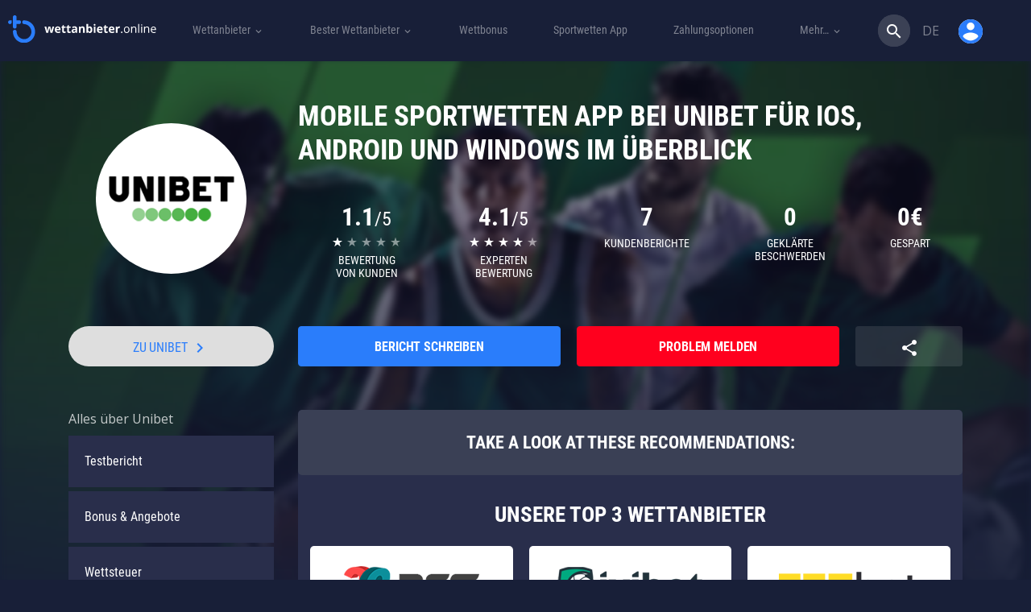

--- FILE ---
content_type: text/html; charset=UTF-8
request_url: https://wettanbieter.online/unibet/mobile-app/
body_size: 84679
content:
<!DOCTYPE html>
<html lang="de"">
<head>
	<meta charset="UTF-8">
	<meta name="viewport" content="width=device-width, initial-scale=1">
	<link rel="stylesheet" media="print" onload="this.onload=null;this.media='all';" id="ao_optimized_gfonts" href="https://fonts.googleapis.com/css?family=Roboto+Condensed:400,700%7CMaterial+Icons%7COpen+Sans:400&amp;display=swap"><link rel="profile" href="https://gmpg.org/xfn/11">
     <link rel="preload" href="https://wettanbieter.online/wp-content/themes/ministrap-child/assets/fonts/Roboto_Condensed/roboto-condensed-v18-latin_cyrillic-regular.woff2" as="font" type="font/woff2" crossorigin>
    <link rel="preload" href="https://wettanbieter.online/wp-content/themes/ministrap-child/assets/fonts/Roboto_Condensed/roboto-condensed-v18-latin_cyrillic-700.woff2" as="font" type="font/woff2" crossorigin>
    <link rel="preload" href="https://wettanbieter.online/wp-content/themes/ministrap-child/assets/fonts/font-icons/bookmakers-net.woff2?88844878" as="font" type="font/woff2" crossorigin>

	<link rel="alternate" hreflang="en" href="https://bookmakers.net/unibet/mobile-app/" /><link rel="alternate" hreflang="de" href="https://wettanbieter.online/unibet/mobile-app/" /><meta name='robots' content='index, follow, max-image-preview:large, max-snippet:-1, max-video-preview:-1' />

	<!-- This site is optimized with the Yoast SEO plugin v26.6 - https://yoast.com/wordpress/plugins/seo/ -->
	<title>Unibet App » Mobile Sportwetten App im Test + Download</title>
	<meta name="description" content="Unibet Mobile App ✅ Web App oder App zum Download ➤ Sportwetten für Android, iOS oder Windows Geräte ✔️ Unibet Sportwetten App im Überblick" />
	<link rel="canonical" href="https://wettanbieter.online/unibet/" />
	<meta property="og:locale" content="de_DE" />
	<meta property="og:type" content="article" />
	<meta property="og:title" content="Unibet App » Mobile Sportwetten App im Test + Download" />
	<meta property="og:description" content="Unibet Mobile App ✅ Web App oder App zum Download ➤ Sportwetten für Android, iOS oder Windows Geräte ✔️ Unibet Sportwetten App im Überblick" />
	<meta property="og:url" content="https://wettanbieter.online/unibet/mobile-app/" />
	<meta property="og:site_name" content="wettanbieter.online" />
	<meta property="article:publisher" content="https://www.facebook.com/Wettanbieteronline-292955421470802/" />
	<meta property="article:modified_time" content="2020-06-26T10:33:12+00:00" />
	<meta name="twitter:card" content="summary_large_image" />
	<meta name="twitter:site" content="@WettanbieterO" />
	<meta name="twitter:label1" content="Geschätzte Lesezeit" />
	<meta name="twitter:data1" content="4 Minuten" />
	<style media="all">img:is([sizes=auto i],[sizes^="auto," i]){contain-intrinsic-size:3000px 1500px}
:root{--wp-block-synced-color:#7a00df;--wp-block-synced-color--rgb:122,0,223;--wp-bound-block-color:var(--wp-block-synced-color);--wp-editor-canvas-background:#ddd;--wp-admin-theme-color:#007cba;--wp-admin-theme-color--rgb:0,124,186;--wp-admin-theme-color-darker-10:#006ba1;--wp-admin-theme-color-darker-10--rgb:0,107,160.5;--wp-admin-theme-color-darker-20:#005a87;--wp-admin-theme-color-darker-20--rgb:0,90,135;--wp-admin-border-width-focus:2px}@media (min-resolution:192dpi){:root{--wp-admin-border-width-focus:1.5px}}.wp-element-button{cursor:pointer}:root .has-very-light-gray-background-color{background-color:#eee}:root .has-very-dark-gray-background-color{background-color:#313131}:root .has-very-light-gray-color{color:#eee}:root .has-very-dark-gray-color{color:#313131}:root .has-vivid-green-cyan-to-vivid-cyan-blue-gradient-background{background:linear-gradient(135deg,#00d084,#0693e3)}:root .has-purple-crush-gradient-background{background:linear-gradient(135deg,#34e2e4,#4721fb 50%,#ab1dfe)}:root .has-hazy-dawn-gradient-background{background:linear-gradient(135deg,#faaca8,#dad0ec)}:root .has-subdued-olive-gradient-background{background:linear-gradient(135deg,#fafae1,#67a671)}:root .has-atomic-cream-gradient-background{background:linear-gradient(135deg,#fdd79a,#004a59)}:root .has-nightshade-gradient-background{background:linear-gradient(135deg,#330968,#31cdcf)}:root .has-midnight-gradient-background{background:linear-gradient(135deg,#020381,#2874fc)}:root{--wp--preset--font-size--normal:16px;--wp--preset--font-size--huge:42px}.has-regular-font-size{font-size:1em}.has-larger-font-size{font-size:2.625em}.has-normal-font-size{font-size:var(--wp--preset--font-size--normal)}.has-huge-font-size{font-size:var(--wp--preset--font-size--huge)}.has-text-align-center{text-align:center}.has-text-align-left{text-align:left}.has-text-align-right{text-align:right}.has-fit-text{white-space:nowrap!important}#end-resizable-editor-section{display:none}.aligncenter{clear:both}.items-justified-left{justify-content:flex-start}.items-justified-center{justify-content:center}.items-justified-right{justify-content:flex-end}.items-justified-space-between{justify-content:space-between}.screen-reader-text{border:0;clip-path:inset(50%);height:1px;margin:-1px;overflow:hidden;padding:0;position:absolute;width:1px;word-wrap:normal!important}.screen-reader-text:focus{background-color:#ddd;clip-path:none;color:#444;display:block;font-size:1em;height:auto;left:5px;line-height:normal;padding:15px 23px 14px;text-decoration:none;top:5px;width:auto;z-index:100000}html :where(.has-border-color){border-style:solid}html :where([style*=border-top-color]){border-top-style:solid}html :where([style*=border-right-color]){border-right-style:solid}html :where([style*=border-bottom-color]){border-bottom-style:solid}html :where([style*=border-left-color]){border-left-style:solid}html :where([style*=border-width]){border-style:solid}html :where([style*=border-top-width]){border-top-style:solid}html :where([style*=border-right-width]){border-right-style:solid}html :where([style*=border-bottom-width]){border-bottom-style:solid}html :where([style*=border-left-width]){border-left-style:solid}html :where(img[class*=wp-image-]){height:auto;max-width:100%}:where(figure){margin:0 0 1em}html :where(.is-position-sticky){--wp-admin--admin-bar--position-offset:var(--wp-admin--admin-bar--height,0px)}@media screen and (max-width:600px){html :where(.is-position-sticky){--wp-admin--admin-bar--position-offset:0px}}
:root{--wp--preset--aspect-ratio--square:1;--wp--preset--aspect-ratio--4-3:4/3;--wp--preset--aspect-ratio--3-4:3/4;--wp--preset--aspect-ratio--3-2:3/2;--wp--preset--aspect-ratio--2-3:2/3;--wp--preset--aspect-ratio--16-9:16/9;--wp--preset--aspect-ratio--9-16:9/16;--wp--preset--color--black:#000;--wp--preset--color--cyan-bluish-gray:#abb8c3;--wp--preset--color--white:#fff;--wp--preset--color--pale-pink:#f78da7;--wp--preset--color--vivid-red:#cf2e2e;--wp--preset--color--luminous-vivid-orange:#ff6900;--wp--preset--color--luminous-vivid-amber:#fcb900;--wp--preset--color--light-green-cyan:#7bdcb5;--wp--preset--color--vivid-green-cyan:#00d084;--wp--preset--color--pale-cyan-blue:#8ed1fc;--wp--preset--color--vivid-cyan-blue:#0693e3;--wp--preset--color--vivid-purple:#9b51e0;--wp--preset--gradient--vivid-cyan-blue-to-vivid-purple:linear-gradient(135deg,#0693e3 0%,#9b51e0 100%);--wp--preset--gradient--light-green-cyan-to-vivid-green-cyan:linear-gradient(135deg,#7adcb4 0%,#00d082 100%);--wp--preset--gradient--luminous-vivid-amber-to-luminous-vivid-orange:linear-gradient(135deg,#fcb900 0%,#ff6900 100%);--wp--preset--gradient--luminous-vivid-orange-to-vivid-red:linear-gradient(135deg,#ff6900 0%,#cf2e2e 100%);--wp--preset--gradient--very-light-gray-to-cyan-bluish-gray:linear-gradient(135deg,#eee 0%,#a9b8c3 100%);--wp--preset--gradient--cool-to-warm-spectrum:linear-gradient(135deg,#4aeadc 0%,#9778d1 20%,#cf2aba 40%,#ee2c82 60%,#fb6962 80%,#fef84c 100%);--wp--preset--gradient--blush-light-purple:linear-gradient(135deg,#ffceec 0%,#9896f0 100%);--wp--preset--gradient--blush-bordeaux:linear-gradient(135deg,#fecda5 0%,#fe2d2d 50%,#6b003e 100%);--wp--preset--gradient--luminous-dusk:linear-gradient(135deg,#ffcb70 0%,#c751c0 50%,#4158d0 100%);--wp--preset--gradient--pale-ocean:linear-gradient(135deg,#fff5cb 0%,#b6e3d4 50%,#33a7b5 100%);--wp--preset--gradient--electric-grass:linear-gradient(135deg,#caf880 0%,#71ce7e 100%);--wp--preset--gradient--midnight:linear-gradient(135deg,#020381 0%,#2874fc 100%);--wp--preset--font-size--small:13px;--wp--preset--font-size--medium:20px;--wp--preset--font-size--large:36px;--wp--preset--font-size--x-large:42px;--wp--preset--spacing--20:.44rem;--wp--preset--spacing--30:.67rem;--wp--preset--spacing--40:1rem;--wp--preset--spacing--50:1.5rem;--wp--preset--spacing--60:2.25rem;--wp--preset--spacing--70:3.38rem;--wp--preset--spacing--80:5.06rem;--wp--preset--shadow--natural:6px 6px 9px rgba(0,0,0,.2);--wp--preset--shadow--deep:12px 12px 50px rgba(0,0,0,.4);--wp--preset--shadow--sharp:6px 6px 0px rgba(0,0,0,.2);--wp--preset--shadow--outlined:6px 6px 0px -3px #fff,6px 6px #000;--wp--preset--shadow--crisp:6px 6px 0px #000}:where(.is-layout-flex){gap:.5em}:where(.is-layout-grid){gap:.5em}body .is-layout-flex{display:flex}.is-layout-flex{flex-wrap:wrap;align-items:center}.is-layout-flex>:is(*,div){margin:0}body .is-layout-grid{display:grid}.is-layout-grid>:is(*,div){margin:0}:where(.wp-block-columns.is-layout-flex){gap:2em}:where(.wp-block-columns.is-layout-grid){gap:2em}:where(.wp-block-post-template.is-layout-flex){gap:1.25em}:where(.wp-block-post-template.is-layout-grid){gap:1.25em}.has-black-color{color:var(--wp--preset--color--black) !important}.has-cyan-bluish-gray-color{color:var(--wp--preset--color--cyan-bluish-gray) !important}.has-white-color{color:var(--wp--preset--color--white) !important}.has-pale-pink-color{color:var(--wp--preset--color--pale-pink) !important}.has-vivid-red-color{color:var(--wp--preset--color--vivid-red) !important}.has-luminous-vivid-orange-color{color:var(--wp--preset--color--luminous-vivid-orange) !important}.has-luminous-vivid-amber-color{color:var(--wp--preset--color--luminous-vivid-amber) !important}.has-light-green-cyan-color{color:var(--wp--preset--color--light-green-cyan) !important}.has-vivid-green-cyan-color{color:var(--wp--preset--color--vivid-green-cyan) !important}.has-pale-cyan-blue-color{color:var(--wp--preset--color--pale-cyan-blue) !important}.has-vivid-cyan-blue-color{color:var(--wp--preset--color--vivid-cyan-blue) !important}.has-vivid-purple-color{color:var(--wp--preset--color--vivid-purple) !important}.has-black-background-color{background-color:var(--wp--preset--color--black) !important}.has-cyan-bluish-gray-background-color{background-color:var(--wp--preset--color--cyan-bluish-gray) !important}.has-white-background-color{background-color:var(--wp--preset--color--white) !important}.has-pale-pink-background-color{background-color:var(--wp--preset--color--pale-pink) !important}.has-vivid-red-background-color{background-color:var(--wp--preset--color--vivid-red) !important}.has-luminous-vivid-orange-background-color{background-color:var(--wp--preset--color--luminous-vivid-orange) !important}.has-luminous-vivid-amber-background-color{background-color:var(--wp--preset--color--luminous-vivid-amber) !important}.has-light-green-cyan-background-color{background-color:var(--wp--preset--color--light-green-cyan) !important}.has-vivid-green-cyan-background-color{background-color:var(--wp--preset--color--vivid-green-cyan) !important}.has-pale-cyan-blue-background-color{background-color:var(--wp--preset--color--pale-cyan-blue) !important}.has-vivid-cyan-blue-background-color{background-color:var(--wp--preset--color--vivid-cyan-blue) !important}.has-vivid-purple-background-color{background-color:var(--wp--preset--color--vivid-purple) !important}.has-black-border-color{border-color:var(--wp--preset--color--black) !important}.has-cyan-bluish-gray-border-color{border-color:var(--wp--preset--color--cyan-bluish-gray) !important}.has-white-border-color{border-color:var(--wp--preset--color--white) !important}.has-pale-pink-border-color{border-color:var(--wp--preset--color--pale-pink) !important}.has-vivid-red-border-color{border-color:var(--wp--preset--color--vivid-red) !important}.has-luminous-vivid-orange-border-color{border-color:var(--wp--preset--color--luminous-vivid-orange) !important}.has-luminous-vivid-amber-border-color{border-color:var(--wp--preset--color--luminous-vivid-amber) !important}.has-light-green-cyan-border-color{border-color:var(--wp--preset--color--light-green-cyan) !important}.has-vivid-green-cyan-border-color{border-color:var(--wp--preset--color--vivid-green-cyan) !important}.has-pale-cyan-blue-border-color{border-color:var(--wp--preset--color--pale-cyan-blue) !important}.has-vivid-cyan-blue-border-color{border-color:var(--wp--preset--color--vivid-cyan-blue) !important}.has-vivid-purple-border-color{border-color:var(--wp--preset--color--vivid-purple) !important}.has-vivid-cyan-blue-to-vivid-purple-gradient-background{background:var(--wp--preset--gradient--vivid-cyan-blue-to-vivid-purple) !important}.has-light-green-cyan-to-vivid-green-cyan-gradient-background{background:var(--wp--preset--gradient--light-green-cyan-to-vivid-green-cyan) !important}.has-luminous-vivid-amber-to-luminous-vivid-orange-gradient-background{background:var(--wp--preset--gradient--luminous-vivid-amber-to-luminous-vivid-orange) !important}.has-luminous-vivid-orange-to-vivid-red-gradient-background{background:var(--wp--preset--gradient--luminous-vivid-orange-to-vivid-red) !important}.has-very-light-gray-to-cyan-bluish-gray-gradient-background{background:var(--wp--preset--gradient--very-light-gray-to-cyan-bluish-gray) !important}.has-cool-to-warm-spectrum-gradient-background{background:var(--wp--preset--gradient--cool-to-warm-spectrum) !important}.has-blush-light-purple-gradient-background{background:var(--wp--preset--gradient--blush-light-purple) !important}.has-blush-bordeaux-gradient-background{background:var(--wp--preset--gradient--blush-bordeaux) !important}.has-luminous-dusk-gradient-background{background:var(--wp--preset--gradient--luminous-dusk) !important}.has-pale-ocean-gradient-background{background:var(--wp--preset--gradient--pale-ocean) !important}.has-electric-grass-gradient-background{background:var(--wp--preset--gradient--electric-grass) !important}.has-midnight-gradient-background{background:var(--wp--preset--gradient--midnight) !important}.has-small-font-size{font-size:var(--wp--preset--font-size--small) !important}.has-medium-font-size{font-size:var(--wp--preset--font-size--medium) !important}.has-large-font-size{font-size:var(--wp--preset--font-size--large) !important}.has-x-large-font-size{font-size:var(--wp--preset--font-size--x-large) !important}
/*! This file is auto-generated */
.wp-block-button__link{color:#fff;background-color:#32373c;border-radius:9999px;box-shadow:none;text-decoration:none;padding:calc(.667em + 2px) calc(1.333em + 2px);font-size:1.125em}.wp-block-file__button{background:#32373c;color:#fff;text-decoration:none}
span[data-operator]{cursor:pointer}img.menu-img{width:40px}.page_navigation{height:37px;float:left;margin-bottom:1.5em}a.page_link,.previous_link,.next_link,span.ellipse{width:30px;height:30px;line-height:30px;margin:0;display:block;color:#0085cf;float:left;text-align:center;text-decoration:none;font-size:14px}.previous_link,.next_link,.previous_link:hover,.next_link:hover,.previous_link:active,.next_link:active,.previous_link:focus,.next_link:focus{width:auto;padding:0;text-transform:lowercase;text-decoration:none}.next_link{margin-left:10px}.previous_link{margin-right:10px}.next_link:after,.previous_link:before{font-family:'Open sans';font-size:1.2em;line-height:0}.next_link:after{content:'\02192';margin-left:10px}.previous_link:before{content:'\02190';margin-right:10px}a.page_link.active_page{color:#fff;background:#0085cf;text-decoration:none}a.page_link:hover{text-decoration:none}span.ellipse{float:left;color:#0085cf}#exit-popup{display:none;position:fixed;top:0;left:0;width:100%;height:100%;z-index:9}#exit-popup .exit-modal{width:600px;height:400px;z-index:1050;position:absolute;margin:auto;top:0;right:0;bottom:0;left:0;-webkit-animation:popin .3s;animation:popin .3s}#exit-popup form span{text-align:center;width:100%;display:block;margin-top:8px;float:left;font-size:.8em}#exit-popup form{padding:0 25px;margin-bottom:8px;float:left;width:100%}#exit-popup .exit-modal-footer{background:#eee;padding:15px 0 0;background:#eee;padding:15px 0 0;float:left;width:100%;border-bottom-left-radius:5px;border-bottom-right-radius:5px}#exit-popup .exit-modal-footer input[type=submit]{border-top-right-radius:25px;border-bottom-right-radius:25px;height:35px;border:none;width:34%;float:left;font-size:.85em;font-weight:100;line-height:1em;text-align:left;padding-left:15px;color:#fff}#exit-popup .exit-modal-footer input[type=submit]::selection{border:none;outline:none;background:0 0}#exit-popup .exit-modal-footer input[type=text]:nth-child(2){border-radius:0;border-left:1px solid #eee;text-align:left;padding-left:10px}#exit-popup .exit-modal-footer input[type=text]{border-top-left-radius:25px;border-bottom-left-radius:25px;height:35px;border:none;width:33%;float:left;text-align:left;padding-left:10px;text-transform:none;font-size:.85em}#exit-popup .exit-modal-content{height:303px;background-size:100%;border:none;width:100%;border-top-left-radius:6px;border-top-right-radius:6px}#exit-popup .exit-modal-dialog{top:50%;transform:translateY(-60%)}#exit-popup button.close{background:rgba(255,255,255,.31);width:40px;height:40px;font-family:"Open Sans",sans-serif;color:#fff;font-weight:100;text-shadow:none;font-size:2.5em;opacity:1;top:-6%;right:-3%;position:absolute;border-radius:100%;z-index:9}.underlay{width:100%;height:100%;position:absolute;top:0;left:0;background-color:rgba(0,0,0,.5);cursor:pointer;-webkit-animation:fadein .5s;animation:fadein .5s}.exit-popup-default .exit-popup-btn{max-width:320px}.exit-popup-description{margin:30px 0;font-size:20px;color:#fff;font-weight:400;text-shadow:0px 2px 2px rgba(0,0,0,.71)}@-webkit-keyframes fadein{0%{opacity:0}100%{opacity:1}}@-ms-keyframes fadein{0%{opacity:0}100%{opacity:1}}@keyframes fadein{0%{opacity:0}100%{opacity:1}}@-webkit-keyframes popin{0%{-webkit-transform:scale(0);transform:scale(0);opacity:0}85%{-webkit-transform:scale(1.05);transform:scale(1.05);opacity:1}100%{-webkit-transform:scale(1);transform:scale(1);opacity:1}}@-ms-keyframes popin{0%{-ms-transform:scale(0);transform:scale(0);opacity:0}85%{-ms-transform:scale(1.05);transform:scale(1.05);opacity:1}100%{-ms-transform:scale(1);transform:scale(1);opacity:1}}@keyframes popin{0%{-webkit-transform:scale(0);-ms-transform:scale(0);transform:scale(0);opacity:0}85%{-webkit-transform:scale(1.05);-ms-transform:scale(1.05);transform:scale(1.05);opacity:1}100%{-webkit-transform:scale(1);-ms-transform:scale(1);transform:scale(1);opacity:1}}#lz-footer a:hover i{filter:brightness(150%)}.js-scroll-top{display:none;bottom:30px;right:30px;position:fixed;z-index:10;background:#000;width:50px;height:50px;font-size:25px;border-radius:50%;padding:0;text-align:center}.js-scroll-top .fa{padding:0;line-height:45px}.footer{background-color:#262626;color:#fff;text-transform:uppercase;padding-bottom:25px}.footer-heading{font-weight:700;font-size:16px;padding-top:30px}.footer-logos{margin:20px 0 -9px}.footer-logos>i{vertical-align:middle;margin-right:18px;margin-bottom:18px}.footer-18-text{color:#ccc;font-size:12px;vertical-align:middle}.footer-18-text i.i-f-gamble-aware{top:5px;position:relative;zoom:.8}.copyright{padding:23px 0 31px;background-color:#1c1c1c;color:#ccc;font-size:12px}.footer a{color:#fff}.footer hr{border-top-color:#464646}.footer-18{color:#ccc}.i-f-gamble-aware,.i-f-oddspedia,.i-f-juego-seguro,.i-f-gambling-therapy,.i-f-jugarbien,.i-f-ecopayz,.i-f-astropay,.i-f-paypal,.i-f-norton,.i-f-neteller,.i-f-visa,.i-f-skrill,.i-f-qiwi,.i-f-webmoney,.i-f-yandex-money,.i-f-clickandbuy,.i-f-mga,.i-f-havale,.i-f-boleto,.i-f-mastercard,.i-f-18,.i-f-tuv,.i-f-ja,.i-f-cep-bank,.i-f-sch{display:inline-block;background:url('/wp-content/themes/ministrap/assets/images/footer-sprite-colored.png?v=3.4.0') no-repeat;background:url('/wp-content/themes/ministrap/assets/images/footer-sprite.png?v=3.4.0') no-repeat;overflow:hidden;text-indent:-9999px;text-align:left}.footer-tr.footer-heading{font-size:16px;padding-top:30px;text-transform:none;font-weight:100;text-align:center}.i-f-gamble-aware{background-position:0 0;width:216px;height:46px}.i-f-gamble-aware{background:url(/wp-content/themes/ministrap/assets/images/footer-logos/white/gamble-aware.svg?v=2) no-repeat;height:13px;width:114px;opacity:.6}.i-f-oddspedia{background-position:0 -46px;width:207px;height:26px}.i-f-juego-seguro{background-position:0 -72px;width:147px;height:25px}.i-f-gambling-therapy{background-position:0 -97px;width:122px;height:46px}.i-f-jugarbien{background-position:0 -143px;width:109px;height:35px}.i-f-ecopayz{background-position:-109px -143px;width:103px;height:25px}.i-f-astropay{background-position:-109px -168px;width:101px;height:29px}.i-f-paypal{background-position:0 -178px;width:99px;height:26px}.i-f-norton{background-position:-99px -197px;width:97px;height:42px}.i-f-neteller{background-position:-122px -97px;width:94px;height:19px}.i-f-visa{background-position:0 -204px;width:86px;height:29px}.i-f-skrill{background-position:0 -233px;width:82px;height:30px}.i-f-qiwi{background-position:-82px -239px;width:80px;height:40px}.i-f-webmoney{background-position:0 -263px;width:80px;height:40px}.i-f-yandex-money{background-position:-80px -279px;width:80px;height:40px}.i-f-clickandbuy{background-position:0 -303px;width:78px;height:50px}.i-f-mga{background-position:-78px -319px;width:77px;height:32px}.i-f-havale{background-position:-160px -279px;width:55px;height:45px}.i-f-boleto{background-position:-162px -239px;width:49px;height:32px}.i-f-mastercard{background-position:-155px -324px;width:47px;height:41px}.i-f-18{background-position:-78px -351px;width:46px;height:46px}.i-f-tuv{background-position:0 -353px;width:46px;height:50px}.i-f-ja{background-position:-124px -365px;width:45px;height:45px}.i-f-cep-bank{background-position:-169px -365px;width:41px;height:35px}.i-f-sch{background-position:-46px -397px;width:39px;height:50px}
/*!*Remove "Service of"*!*/
.i-f-oddspedia{background-position:-96px -45px;width:110px;height:26px}.footer-tr.footer-heading{font-size:16px;padding-top:30px;text-transform:none;font-weight:100;text-align:center}.footer-logos>i.i-f-juego-seguro{margin-bottom:9px}.footer .flex-container{display:flex;flex-flow:row wrap;justify-content:flex-start;align-items:center;flex-direction:row}.footer .flex-item{flex:1 auto}.footer .order-1{order:1}.footer .order-2{order:2}.footer .order-3{order:3}@media screen and (max-width:575px){.footer{text-align:center}}@media screen and (max-width:767px){#lz-footer .media-right{display:flex}}@font-face{font-family:'currency-font';src:url('/wp-content/themes/ministrap/assets/fonts/currency-font/icomoon.eot?ef6ui9');src:url('/wp-content/themes/ministrap/assets/fonts/currency-font/icomoon.eot?ef6ui9#iefix') format('embedded-opentype'),url('/wp-content/themes/ministrap/assets/fonts/currency-font/icomoon.ttf?ef6ui9') format('truetype'),url('/wp-content/themes/ministrap/assets/fonts/currency-font/icomoon.woff?ef6ui9') format('woff'),url('/wp-content/themes/ministrap/assets/fonts/currency-font/icomoon.svg?ef6ui9#icomoon') format('svg');font-weight:400;font-style:normal}.currency-icon:before{font-family:'currency-font' !important;speak:none;font-style:normal;font-weight:400;font-variant:normal;text-transform:none;line-height:1;-webkit-font-smoothing:antialiased;-moz-osx-font-smoothing:grayscale}.currency-bitcoin:before{content:"\e900"}.currency-kes:before{content:"\e901"}.currency-zl:before{content:"\e902"}.compliance-tooltip.tooltip.in{opacity:1;filter:alpha(opacity=100)}.compliance-tooltip.tooltip.top .tooltip-arrow{border-top-color:#fff}.compliance-tooltip .tooltip-inner{background:#fff;color:#8e8d8d;width:280px;max-width:280px;border-radius:3px;box-shadow:4px 3px 20px -2px rgba(0,0,0,.75);font-size:12px;line-height:1.25em}.bet365-tooltip .tooltip-inner{background:#1e7f5e;color:#fff}.bet365-tooltip .tooltip-inner b{display:block;float:left;width:calc(100% - 50px);margin:5px 0;font-size:1.1em}.bet365-tooltip .tooltip-inner img{float:left}.bet365-tooltip.tooltip.top .tooltip-arrow{border-top-color:#1e7f5e}.bet365-info-sign{width:15px;height:15px;display:inline-block;top:3px;left:5px;position:relative}.bet365-info-sign:before{content:"?";width:16px;height:16px;display:block;background:0 0;border:1px solid #8e8d8d;border-radius:50%;color:#8e8d8d;line-height:14px;font-style:initial;font-weight:100;font-size:12px;font-family:Helvetica}.button.btn-disabled{cursor:not-allowed !important;user-select:none !important}.button.btn-disabled:not(.bonuscode){background-color:#959ba5 !important;color:#f8f8f8 !important}#imprint-container{width:100%;position:relative}#imprint-container img{width:100%}#imprint-email{font-size:2em;display:block;width:40%;top:5.8%;position:absolute;left:5%;line-height:0}
/*!
 * Bootstrap v3.3.7 (http://getbootstrap.com)
 * Copyright 2011-2016 Twitter, Inc.
 * Licensed under MIT (https://github.com/twbs/bootstrap/blob/master/LICENSE)
 *//*! normalize.css v3.0.3 | MIT License | github.com/necolas/normalize.css */.label,sub,sup{vertical-align:baseline}hr,img{border:0}body,figure{margin:0}.btn-group>.btn-group,.btn-toolbar .btn,.btn-toolbar .btn-group,.btn-toolbar .input-group,.col-xs-1,.col-xs-10,.col-xs-11,.col-xs-12,.col-xs-2,.col-xs-3,.col-xs-4,.col-xs-5,.col-xs-6,.col-xs-7,.col-xs-8,.col-xs-9,.dropdown-menu{float:left}.navbar-fixed-bottom .navbar-collapse,.navbar-fixed-top .navbar-collapse,.pre-scrollable{max-height:340px}html{font-family:sans-serif;-webkit-text-size-adjust:100%;-ms-text-size-adjust:100%}article,aside,details,figcaption,figure,footer,header,hgroup,main,menu,nav,section,summary{display:block}audio,canvas,progress,video{display:inline-block;vertical-align:baseline}audio:not([controls]){display:none;height:0}[hidden],template{display:none}a{background-color:transparent}a:active,a:hover{outline:0}b,optgroup,strong{font-weight:700}dfn{font-style:italic}h1{margin:.67em 0}mark{color:#000;background:#ff0}sub,sup{position:relative;font-size:75%;line-height:0}sup{top:-.5em}sub{bottom:-.25em}img{vertical-align:middle}svg:not(:root){overflow:hidden}hr{height:0;-webkit-box-sizing:content-box;-moz-box-sizing:content-box;box-sizing:content-box}*,:after,:before,input[type=checkbox],input[type=radio]{-webkit-box-sizing:border-box;-moz-box-sizing:border-box}pre,textarea{overflow:auto}code,kbd,pre,samp{font-size:1em}button,input,optgroup,select,textarea{margin:0;font:inherit;color:inherit}button{overflow:visible}button,select{text-transform:none}button,html input[type=button],input[type=reset],input[type=submit]{-webkit-appearance:button;cursor:pointer}button[disabled],html input[disabled]{cursor:default}button::-moz-focus-inner,input::-moz-focus-inner{padding:0;border:0}input[type=checkbox],input[type=radio]{box-sizing:border-box;padding:0}input[type=number]::-webkit-inner-spin-button,input[type=number]::-webkit-outer-spin-button{height:auto}input[type=search]::-webkit-search-cancel-button,input[type=search]::-webkit-search-decoration{-webkit-appearance:none}table{border-spacing:0;border-collapse:collapse}td,th{padding:0}/*! Source: https://github.com/h5bp/html5-boilerplate/blob/master/src/css/main.css */@media print{blockquote,img,pre,tr{page-break-inside:avoid}*,:after,:before{color:#000!important;text-shadow:none!important;background:0 0!important;-webkit-box-shadow:none!important;box-shadow:none!important}a,a:visited{text-decoration:underline}a[href]:after{content:" (" attr(href) ")"}abbr[title]:after{content:" (" attr(title) ")"}a[href^="javascript:"]:after,a[href^="#"]:after{content:""}blockquote,pre{border:1px solid #999}thead{display:table-header-group}img{max-width:100%!important}h2,h3,p{orphans:3;widows:3}h2,h3{page-break-after:avoid}.navbar{display:none}.btn>.caret,.dropup>.btn>.caret{border-top-color:#000!important}.label{border:1px solid #000}.table{border-collapse:collapse!important}.table td,.table th{background-color:#fff!important}.table-bordered td,.table-bordered th{border:1px solid #ddd!important}}.dropdown-menu,.modal-content{-webkit-background-clip:padding-box}.btn,.btn-danger.active,.btn-danger:active,.btn-default.active,.btn-default:active,.btn-info.active,.btn-info:active,.btn-primary.active,.btn-primary:active,.btn-warning.active,.btn-warning:active,.btn.active,.btn:active,.dropdown-menu>.disabled>a:focus,.dropdown-menu>.disabled>a:hover,.form-control,.navbar-toggle,.open>.dropdown-toggle.btn-danger,.open>.dropdown-toggle.btn-default,.open>.dropdown-toggle.btn-info,.open>.dropdown-toggle.btn-primary,.open>.dropdown-toggle.btn-warning{background-image:none}.img-thumbnail,body{background-color:#fff}*,:after,:before{box-sizing:border-box}html{font-size:10px;-webkit-tap-highlight-color:transparent}body{font-family:"Helvetica Neue",Helvetica,Arial,sans-serif;font-size:14px;line-height:1.42857143;color:#333}button,input,select,textarea{font-family:inherit;font-size:inherit;line-height:inherit}a{color:#337ab7;text-decoration:none}a:focus,a:hover{color:#23527c;text-decoration:underline}a:focus{outline:-webkit-focus-ring-color auto 5px;outline-offset:-2px}.carousel-inner>.item>a>img,.carousel-inner>.item>img,.img-responsive,.thumbnail a>img,.thumbnail>img{display:block;max-width:100%;height:auto}.img-rounded{border-radius:6px}.img-thumbnail{display:inline-block;max-width:100%;height:auto;padding:4px;line-height:1.42857143;border:1px solid #ddd;border-radius:4px;-webkit-transition:all .2s ease-in-out;-o-transition:all .2s ease-in-out;transition:all .2s ease-in-out}.img-circle{border-radius:50%}hr{margin-top:20px;margin-bottom:20px;border-top:1px solid #eee}.sr-only{position:absolute;width:1px;height:1px;padding:0;margin:-1px;overflow:hidden;clip:rect(0,0,0,0);border:0}.sr-only-focusable:active,.sr-only-focusable:focus{position:static;width:auto;height:auto;margin:0;overflow:visible;clip:auto}[role=button]{cursor:pointer}.h1,.h2,.h3,.h4,.h5,.h6,h1,h2,h3,h4,h5,h6{font-family:inherit;font-weight:500;line-height:1.1;color:inherit}.h1 .small,.h1 small,.h2 .small,.h2 small,.h3 .small,.h3 small,.h4 .small,.h4 small,.h5 .small,.h5 small,.h6 .small,.h6 small,h1 .small,h1 small,h2 .small,h2 small,h3 .small,h3 small,h4 .small,h4 small,h5 .small,h5 small,h6 .small,h6 small{font-weight:400;line-height:1;color:#777}.h1,.h2,.h3,h1,h2,h3{margin-top:20px;margin-bottom:10px}.h1 .small,.h1 small,.h2 .small,.h2 small,.h3 .small,.h3 small,h1 .small,h1 small,h2 .small,h2 small,h3 .small,h3 small{font-size:65%}.h4,.h5,.h6,h4,h5,h6{margin-top:10px;margin-bottom:10px}.h4 .small,.h4 small,.h5 .small,.h5 small,.h6 .small,.h6 small,h4 .small,h4 small,h5 .small,h5 small,h6 .small,h6 small{font-size:75%}.h1,h1{font-size:36px}.h2,h2{font-size:30px}.h3,h3{font-size:24px}.h4,h4{font-size:18px}.h5,h5{font-size:14px}.h6,h6{font-size:12px}p{margin:0 0 10px}.lead{margin-bottom:20px;font-size:16px;font-weight:300;line-height:1.4}dt,kbd kbd,label{font-weight:700}address,blockquote .small,blockquote footer,blockquote small,dd,dt,pre{line-height:1.42857143}@media (min-width:768px){.lead{font-size:21px}}.small,small{font-size:85%}.mark,mark{padding:.2em;background-color:#fcf8e3}.list-inline,.list-unstyled{padding-left:0;list-style:none}.text-left{text-align:left}.text-right{text-align:right}.text-center{text-align:center}.text-justify{text-align:justify}.text-nowrap{white-space:nowrap}.text-lowercase{text-transform:lowercase}.text-uppercase{text-transform:uppercase}.text-capitalize{text-transform:capitalize}.text-muted{color:#777}.text-primary{color:#337ab7}a.text-primary:focus,a.text-primary:hover{color:#286090}.text-success{color:#3c763d}a.text-success:focus,a.text-success:hover{color:#2b542c}.text-info{color:#31708f}a.text-info:focus,a.text-info:hover{color:#245269}.text-warning{color:#8a6d3b}a.text-warning:focus,a.text-warning:hover{color:#66512c}.text-danger{color:#a94442}a.text-danger:focus,a.text-danger:hover{color:#843534}.bg-primary{color:#fff;background-color:#337ab7}a.bg-primary:focus,a.bg-primary:hover{background-color:#286090}.bg-success{background-color:#dff0d8}a.bg-success:focus,a.bg-success:hover{background-color:#c1e2b3}.bg-info{background-color:#d9edf7}a.bg-info:focus,a.bg-info:hover{background-color:#afd9ee}.bg-warning{background-color:#fcf8e3}a.bg-warning:focus,a.bg-warning:hover{background-color:#f7ecb5}.bg-danger{background-color:#f2dede}a.bg-danger:focus,a.bg-danger:hover{background-color:#e4b9b9}pre code,table{background-color:transparent}.page-header{padding-bottom:9px;margin:40px 0 20px;border-bottom:1px solid #eee}dl,ol,ul{margin-top:0}blockquote ol:last-child,blockquote p:last-child,blockquote ul:last-child,ol ol,ol ul,ul ol,ul ul{margin-bottom:0}address,dl{margin-bottom:20px}ol,ul{margin-bottom:10px}.list-inline{margin-left:-5px}.list-inline>li{display:inline-block;padding-right:5px;padding-left:5px}dd{margin-left:0}@media (min-width:768px){.dl-horizontal dt{float:left;width:160px;overflow:hidden;clear:left;text-align:right;text-overflow:ellipsis;white-space:nowrap}.dl-horizontal dd{margin-left:180px}.container{width:750px}}abbr[data-original-title],abbr[title]{cursor:help;border-bottom:1px dotted #777}.initialism{font-size:90%;text-transform:uppercase}blockquote{padding:10px 20px;margin:0 0 20px;font-size:17.5px;border-left:5px solid #eee}blockquote .small,blockquote footer,blockquote small{display:block;font-size:80%;color:#777}legend,pre{display:block;color:#333}blockquote .small:before,blockquote footer:before,blockquote small:before{content:'\2014 \00A0'}.blockquote-reverse,blockquote.pull-right{padding-right:15px;padding-left:0;text-align:right;border-right:5px solid #eee;border-left:0}code,kbd{padding:2px 4px;font-size:90%}caption,th{text-align:left}.blockquote-reverse .small:before,.blockquote-reverse footer:before,.blockquote-reverse small:before,blockquote.pull-right .small:before,blockquote.pull-right footer:before,blockquote.pull-right small:before{content:''}.blockquote-reverse .small:after,.blockquote-reverse footer:after,.blockquote-reverse small:after,blockquote.pull-right .small:after,blockquote.pull-right footer:after,blockquote.pull-right small:after{content:'\00A0 \2014'}address{font-style:normal}code,kbd,pre,samp{font-family:Menlo,Monaco,Consolas,"Courier New",monospace}code{color:#c7254e;background-color:#f9f2f4;border-radius:4px}kbd{color:#fff;background-color:#333;border-radius:3px;-webkit-box-shadow:inset 0 -1px 0 rgba(0,0,0,.25);box-shadow:inset 0 -1px 0 rgba(0,0,0,.25)}kbd kbd{padding:0;font-size:100%;-webkit-box-shadow:none;box-shadow:none}pre{padding:9.5px;margin:0 0 10px;font-size:13px;word-break:break-all;word-wrap:break-word;background-color:#f5f5f5;border:1px solid #ccc;border-radius:4px}.container,.container-fluid{margin-right:auto;margin-left:auto}pre code{padding:0;font-size:inherit;color:inherit;white-space:pre-wrap;border-radius:0}.container,.container-fluid{padding-right:15px;padding-left:15px}.pre-scrollable{overflow-y:scroll}@media (min-width:992px){.container{width:970px}}@media (min-width:1200px){.container{width:1170px}}.row{margin-right:-15px;margin-left:-15px}.col-lg-1,.col-lg-10,.col-lg-11,.col-lg-12,.col-lg-2,.col-lg-3,.col-lg-4,.col-lg-5,.col-lg-6,.col-lg-7,.col-lg-8,.col-lg-9,.col-md-1,.col-md-10,.col-md-11,.col-md-12,.col-md-2,.col-md-3,.col-md-4,.col-md-5,.col-md-6,.col-md-7,.col-md-8,.col-md-9,.col-sm-1,.col-sm-10,.col-sm-11,.col-sm-12,.col-sm-2,.col-sm-3,.col-sm-4,.col-sm-5,.col-sm-6,.col-sm-7,.col-sm-8,.col-sm-9,.col-xs-1,.col-xs-10,.col-xs-11,.col-xs-12,.col-xs-2,.col-xs-3,.col-xs-4,.col-xs-5,.col-xs-6,.col-xs-7,.col-xs-8,.col-xs-9{position:relative;min-height:1px;padding-right:15px;padding-left:15px}.col-xs-12{width:100%}.col-xs-11{width:91.66666667%}.col-xs-10{width:83.33333333%}.col-xs-9{width:75%}.col-xs-8{width:66.66666667%}.col-xs-7{width:58.33333333%}.col-xs-6{width:50%}.col-xs-5{width:41.66666667%}.col-xs-4{width:33.33333333%}.col-xs-3{width:25%}.col-xs-2{width:16.66666667%}.col-xs-1{width:8.33333333%}.col-xs-pull-12{right:100%}.col-xs-pull-11{right:91.66666667%}.col-xs-pull-10{right:83.33333333%}.col-xs-pull-9{right:75%}.col-xs-pull-8{right:66.66666667%}.col-xs-pull-7{right:58.33333333%}.col-xs-pull-6{right:50%}.col-xs-pull-5{right:41.66666667%}.col-xs-pull-4{right:33.33333333%}.col-xs-pull-3{right:25%}.col-xs-pull-2{right:16.66666667%}.col-xs-pull-1{right:8.33333333%}.col-xs-pull-0{right:auto}.col-xs-push-12{left:100%}.col-xs-push-11{left:91.66666667%}.col-xs-push-10{left:83.33333333%}.col-xs-push-9{left:75%}.col-xs-push-8{left:66.66666667%}.col-xs-push-7{left:58.33333333%}.col-xs-push-6{left:50%}.col-xs-push-5{left:41.66666667%}.col-xs-push-4{left:33.33333333%}.col-xs-push-3{left:25%}.col-xs-push-2{left:16.66666667%}.col-xs-push-1{left:8.33333333%}.col-xs-push-0{left:auto}.col-xs-offset-12{margin-left:100%}.col-xs-offset-11{margin-left:91.66666667%}.col-xs-offset-10{margin-left:83.33333333%}.col-xs-offset-9{margin-left:75%}.col-xs-offset-8{margin-left:66.66666667%}.col-xs-offset-7{margin-left:58.33333333%}.col-xs-offset-6{margin-left:50%}.col-xs-offset-5{margin-left:41.66666667%}.col-xs-offset-4{margin-left:33.33333333%}.col-xs-offset-3{margin-left:25%}.col-xs-offset-2{margin-left:16.66666667%}.col-xs-offset-1{margin-left:8.33333333%}.col-xs-offset-0{margin-left:0}@media (min-width:768px){.col-sm-1,.col-sm-10,.col-sm-11,.col-sm-12,.col-sm-2,.col-sm-3,.col-sm-4,.col-sm-5,.col-sm-6,.col-sm-7,.col-sm-8,.col-sm-9{float:left}.col-sm-12{width:100%}.col-sm-11{width:91.66666667%}.col-sm-10{width:83.33333333%}.col-sm-9{width:75%}.col-sm-8{width:66.66666667%}.col-sm-7{width:58.33333333%}.col-sm-6{width:50%}.col-sm-5{width:41.66666667%}.col-sm-4{width:33.33333333%}.col-sm-3{width:25%}.col-sm-2{width:16.66666667%}.col-sm-1{width:8.33333333%}.col-sm-pull-12{right:100%}.col-sm-pull-11{right:91.66666667%}.col-sm-pull-10{right:83.33333333%}.col-sm-pull-9{right:75%}.col-sm-pull-8{right:66.66666667%}.col-sm-pull-7{right:58.33333333%}.col-sm-pull-6{right:50%}.col-sm-pull-5{right:41.66666667%}.col-sm-pull-4{right:33.33333333%}.col-sm-pull-3{right:25%}.col-sm-pull-2{right:16.66666667%}.col-sm-pull-1{right:8.33333333%}.col-sm-pull-0{right:auto}.col-sm-push-12{left:100%}.col-sm-push-11{left:91.66666667%}.col-sm-push-10{left:83.33333333%}.col-sm-push-9{left:75%}.col-sm-push-8{left:66.66666667%}.col-sm-push-7{left:58.33333333%}.col-sm-push-6{left:50%}.col-sm-push-5{left:41.66666667%}.col-sm-push-4{left:33.33333333%}.col-sm-push-3{left:25%}.col-sm-push-2{left:16.66666667%}.col-sm-push-1{left:8.33333333%}.col-sm-push-0{left:auto}.col-sm-offset-12{margin-left:100%}.col-sm-offset-11{margin-left:91.66666667%}.col-sm-offset-10{margin-left:83.33333333%}.col-sm-offset-9{margin-left:75%}.col-sm-offset-8{margin-left:66.66666667%}.col-sm-offset-7{margin-left:58.33333333%}.col-sm-offset-6{margin-left:50%}.col-sm-offset-5{margin-left:41.66666667%}.col-sm-offset-4{margin-left:33.33333333%}.col-sm-offset-3{margin-left:25%}.col-sm-offset-2{margin-left:16.66666667%}.col-sm-offset-1{margin-left:8.33333333%}.col-sm-offset-0{margin-left:0}}@media (min-width:992px){.col-md-1,.col-md-10,.col-md-11,.col-md-12,.col-md-2,.col-md-3,.col-md-4,.col-md-5,.col-md-6,.col-md-7,.col-md-8,.col-md-9{float:left}.col-md-12{width:100%}.col-md-11{width:91.66666667%}.col-md-10{width:83.33333333%}.col-md-9{width:75%}.col-md-8{width:66.66666667%}.col-md-7{width:58.33333333%}.col-md-6{width:50%}.col-md-5{width:41.66666667%}.col-md-4{width:33.33333333%}.col-md-3{width:25%}.col-md-2{width:16.66666667%}.col-md-1{width:8.33333333%}.col-md-pull-12{right:100%}.col-md-pull-11{right:91.66666667%}.col-md-pull-10{right:83.33333333%}.col-md-pull-9{right:75%}.col-md-pull-8{right:66.66666667%}.col-md-pull-7{right:58.33333333%}.col-md-pull-6{right:50%}.col-md-pull-5{right:41.66666667%}.col-md-pull-4{right:33.33333333%}.col-md-pull-3{right:25%}.col-md-pull-2{right:16.66666667%}.col-md-pull-1{right:8.33333333%}.col-md-pull-0{right:auto}.col-md-push-12{left:100%}.col-md-push-11{left:91.66666667%}.col-md-push-10{left:83.33333333%}.col-md-push-9{left:75%}.col-md-push-8{left:66.66666667%}.col-md-push-7{left:58.33333333%}.col-md-push-6{left:50%}.col-md-push-5{left:41.66666667%}.col-md-push-4{left:33.33333333%}.col-md-push-3{left:25%}.col-md-push-2{left:16.66666667%}.col-md-push-1{left:8.33333333%}.col-md-push-0{left:auto}.col-md-offset-12{margin-left:100%}.col-md-offset-11{margin-left:91.66666667%}.col-md-offset-10{margin-left:83.33333333%}.col-md-offset-9{margin-left:75%}.col-md-offset-8{margin-left:66.66666667%}.col-md-offset-7{margin-left:58.33333333%}.col-md-offset-6{margin-left:50%}.col-md-offset-5{margin-left:41.66666667%}.col-md-offset-4{margin-left:33.33333333%}.col-md-offset-3{margin-left:25%}.col-md-offset-2{margin-left:16.66666667%}.col-md-offset-1{margin-left:8.33333333%}.col-md-offset-0{margin-left:0}}@media (min-width:1200px){.col-lg-1,.col-lg-10,.col-lg-11,.col-lg-12,.col-lg-2,.col-lg-3,.col-lg-4,.col-lg-5,.col-lg-6,.col-lg-7,.col-lg-8,.col-lg-9{float:left}.col-lg-12{width:100%}.col-lg-11{width:91.66666667%}.col-lg-10{width:83.33333333%}.col-lg-9{width:75%}.col-lg-8{width:66.66666667%}.col-lg-7{width:58.33333333%}.col-lg-6{width:50%}.col-lg-5{width:41.66666667%}.col-lg-4{width:33.33333333%}.col-lg-3{width:25%}.col-lg-2{width:16.66666667%}.col-lg-1{width:8.33333333%}.col-lg-pull-12{right:100%}.col-lg-pull-11{right:91.66666667%}.col-lg-pull-10{right:83.33333333%}.col-lg-pull-9{right:75%}.col-lg-pull-8{right:66.66666667%}.col-lg-pull-7{right:58.33333333%}.col-lg-pull-6{right:50%}.col-lg-pull-5{right:41.66666667%}.col-lg-pull-4{right:33.33333333%}.col-lg-pull-3{right:25%}.col-lg-pull-2{right:16.66666667%}.col-lg-pull-1{right:8.33333333%}.col-lg-pull-0{right:auto}.col-lg-push-12{left:100%}.col-lg-push-11{left:91.66666667%}.col-lg-push-10{left:83.33333333%}.col-lg-push-9{left:75%}.col-lg-push-8{left:66.66666667%}.col-lg-push-7{left:58.33333333%}.col-lg-push-6{left:50%}.col-lg-push-5{left:41.66666667%}.col-lg-push-4{left:33.33333333%}.col-lg-push-3{left:25%}.col-lg-push-2{left:16.66666667%}.col-lg-push-1{left:8.33333333%}.col-lg-push-0{left:auto}.col-lg-offset-12{margin-left:100%}.col-lg-offset-11{margin-left:91.66666667%}.col-lg-offset-10{margin-left:83.33333333%}.col-lg-offset-9{margin-left:75%}.col-lg-offset-8{margin-left:66.66666667%}.col-lg-offset-7{margin-left:58.33333333%}.col-lg-offset-6{margin-left:50%}.col-lg-offset-5{margin-left:41.66666667%}.col-lg-offset-4{margin-left:33.33333333%}.col-lg-offset-3{margin-left:25%}.col-lg-offset-2{margin-left:16.66666667%}.col-lg-offset-1{margin-left:8.33333333%}.col-lg-offset-0{margin-left:0}}caption{padding-top:8px;padding-bottom:8px;color:#777}.table{width:100%;max-width:100%;margin-bottom:20px}.table>tbody>tr>td,.table>tbody>tr>th,.table>tfoot>tr>td,.table>tfoot>tr>th,.table>thead>tr>td,.table>thead>tr>th{padding:8px;line-height:1.42857143;vertical-align:top;border-top:1px solid #ddd}.table>thead>tr>th{vertical-align:bottom;border-bottom:2px solid #ddd}.table>caption+thead>tr:first-child>td,.table>caption+thead>tr:first-child>th,.table>colgroup+thead>tr:first-child>td,.table>colgroup+thead>tr:first-child>th,.table>thead:first-child>tr:first-child>td,.table>thead:first-child>tr:first-child>th{border-top:0}.table>tbody+tbody{border-top:2px solid #ddd}.table .table{background-color:#fff}.table-condensed>tbody>tr>td,.table-condensed>tbody>tr>th,.table-condensed>tfoot>tr>td,.table-condensed>tfoot>tr>th,.table-condensed>thead>tr>td,.table-condensed>thead>tr>th{padding:5px}.table-bordered,.table-bordered>tbody>tr>td,.table-bordered>tbody>tr>th,.table-bordered>tfoot>tr>td,.table-bordered>tfoot>tr>th,.table-bordered>thead>tr>td,.table-bordered>thead>tr>th{border:1px solid #ddd}.table-bordered>thead>tr>td,.table-bordered>thead>tr>th{border-bottom-width:2px}.table-striped>tbody>tr:nth-of-type(odd){background-color:#f9f9f9}.table-hover>tbody>tr:hover,.table>tbody>tr.active>td,.table>tbody>tr.active>th,.table>tbody>tr>td.active,.table>tbody>tr>th.active,.table>tfoot>tr.active>td,.table>tfoot>tr.active>th,.table>tfoot>tr>td.active,.table>tfoot>tr>th.active,.table>thead>tr.active>td,.table>thead>tr.active>th,.table>thead>tr>td.active,.table>thead>tr>th.active{background-color:#f5f5f5}table col[class*=col-]{position:static;display:table-column;float:none}table td[class*=col-],table th[class*=col-]{position:static;display:table-cell;float:none}.table-hover>tbody>tr.active:hover>td,.table-hover>tbody>tr.active:hover>th,.table-hover>tbody>tr:hover>.active,.table-hover>tbody>tr>td.active:hover,.table-hover>tbody>tr>th.active:hover{background-color:#e8e8e8}.table>tbody>tr.success>td,.table>tbody>tr.success>th,.table>tbody>tr>td.success,.table>tbody>tr>th.success,.table>tfoot>tr.success>td,.table>tfoot>tr.success>th,.table>tfoot>tr>td.success,.table>tfoot>tr>th.success,.table>thead>tr.success>td,.table>thead>tr.success>th,.table>thead>tr>td.success,.table>thead>tr>th.success{background-color:#dff0d8}.table-hover>tbody>tr.success:hover>td,.table-hover>tbody>tr.success:hover>th,.table-hover>tbody>tr:hover>.success,.table-hover>tbody>tr>td.success:hover,.table-hover>tbody>tr>th.success:hover{background-color:#d0e9c6}.table>tbody>tr.info>td,.table>tbody>tr.info>th,.table>tbody>tr>td.info,.table>tbody>tr>th.info,.table>tfoot>tr.info>td,.table>tfoot>tr.info>th,.table>tfoot>tr>td.info,.table>tfoot>tr>th.info,.table>thead>tr.info>td,.table>thead>tr.info>th,.table>thead>tr>td.info,.table>thead>tr>th.info{background-color:#d9edf7}.table-hover>tbody>tr.info:hover>td,.table-hover>tbody>tr.info:hover>th,.table-hover>tbody>tr:hover>.info,.table-hover>tbody>tr>td.info:hover,.table-hover>tbody>tr>th.info:hover{background-color:#c4e3f3}.table>tbody>tr.warning>td,.table>tbody>tr.warning>th,.table>tbody>tr>td.warning,.table>tbody>tr>th.warning,.table>tfoot>tr.warning>td,.table>tfoot>tr.warning>th,.table>tfoot>tr>td.warning,.table>tfoot>tr>th.warning,.table>thead>tr.warning>td,.table>thead>tr.warning>th,.table>thead>tr>td.warning,.table>thead>tr>th.warning{background-color:#fcf8e3}.table-hover>tbody>tr.warning:hover>td,.table-hover>tbody>tr.warning:hover>th,.table-hover>tbody>tr:hover>.warning,.table-hover>tbody>tr>td.warning:hover,.table-hover>tbody>tr>th.warning:hover{background-color:#faf2cc}.table>tbody>tr.danger>td,.table>tbody>tr.danger>th,.table>tbody>tr>td.danger,.table>tbody>tr>th.danger,.table>tfoot>tr.danger>td,.table>tfoot>tr.danger>th,.table>tfoot>tr>td.danger,.table>tfoot>tr>th.danger,.table>thead>tr.danger>td,.table>thead>tr.danger>th,.table>thead>tr>td.danger,.table>thead>tr>th.danger{background-color:#f2dede}.table-hover>tbody>tr.danger:hover>td,.table-hover>tbody>tr.danger:hover>th,.table-hover>tbody>tr:hover>.danger,.table-hover>tbody>tr>td.danger:hover,.table-hover>tbody>tr>th.danger:hover{background-color:#ebcccc}.table-responsive{min-height:.01%;overflow-x:auto}@media screen and (max-width:767px){.table-responsive{width:100%;margin-bottom:15px;overflow-y:hidden;-ms-overflow-style:-ms-autohiding-scrollbar;border:1px solid #ddd}.table-responsive>.table{margin-bottom:0}.table-responsive>.table>tbody>tr>td,.table-responsive>.table>tbody>tr>th,.table-responsive>.table>tfoot>tr>td,.table-responsive>.table>tfoot>tr>th,.table-responsive>.table>thead>tr>td,.table-responsive>.table>thead>tr>th{white-space:nowrap}.table-responsive>.table-bordered{border:0}.table-responsive>.table-bordered>tbody>tr>td:first-child,.table-responsive>.table-bordered>tbody>tr>th:first-child,.table-responsive>.table-bordered>tfoot>tr>td:first-child,.table-responsive>.table-bordered>tfoot>tr>th:first-child,.table-responsive>.table-bordered>thead>tr>td:first-child,.table-responsive>.table-bordered>thead>tr>th:first-child{border-left:0}.table-responsive>.table-bordered>tbody>tr>td:last-child,.table-responsive>.table-bordered>tbody>tr>th:last-child,.table-responsive>.table-bordered>tfoot>tr>td:last-child,.table-responsive>.table-bordered>tfoot>tr>th:last-child,.table-responsive>.table-bordered>thead>tr>td:last-child,.table-responsive>.table-bordered>thead>tr>th:last-child{border-right:0}.table-responsive>.table-bordered>tbody>tr:last-child>td,.table-responsive>.table-bordered>tbody>tr:last-child>th,.table-responsive>.table-bordered>tfoot>tr:last-child>td,.table-responsive>.table-bordered>tfoot>tr:last-child>th{border-bottom:0}}fieldset,legend{padding:0;border:0}fieldset{min-width:0;margin:0}legend{width:100%;margin-bottom:20px;font-size:21px;line-height:inherit;border-bottom:1px solid #e5e5e5}label{display:inline-block;max-width:100%;margin-bottom:5px}input[type=search]{-webkit-box-sizing:border-box;-moz-box-sizing:border-box;box-sizing:border-box;-webkit-appearance:none}input[type=checkbox],input[type=radio]{margin:4px 0 0;margin-top:1px\9;line-height:normal}.form-control,output{font-size:14px;line-height:1.42857143;color:#555;display:block}input[type=file]{display:block}input[type=range]{display:block;width:100%}select[multiple],select[size]{height:auto}input[type=checkbox]:focus,input[type=file]:focus,input[type=radio]:focus{outline:-webkit-focus-ring-color auto 5px;outline-offset:-2px}output{padding-top:7px}.form-control{width:100%;height:34px;padding:6px 12px;background-color:#fff;border:1px solid #ccc;border-radius:4px;-webkit-box-shadow:inset 0 1px 1px rgba(0,0,0,.075);box-shadow:inset 0 1px 1px rgba(0,0,0,.075);-webkit-transition:border-color ease-in-out .15s,-webkit-box-shadow ease-in-out .15s;-o-transition:border-color ease-in-out .15s,box-shadow ease-in-out .15s;transition:border-color ease-in-out .15s,box-shadow ease-in-out .15s}.form-control:focus{border-color:#66afe9;outline:0;-webkit-box-shadow:inset 0 1px 1px rgba(0,0,0,.075),0 0 8px rgba(102,175,233,.6);box-shadow:inset 0 1px 1px rgba(0,0,0,.075),0 0 8px rgba(102,175,233,.6)}.form-control::-moz-placeholder{color:#999;opacity:1}.form-control:-ms-input-placeholder{color:#999}.form-control::-webkit-input-placeholder{color:#999}.has-success .checkbox,.has-success .checkbox-inline,.has-success .control-label,.has-success .form-control-feedback,.has-success .help-block,.has-success .radio,.has-success .radio-inline,.has-success.checkbox label,.has-success.checkbox-inline label,.has-success.radio label,.has-success.radio-inline label{color:#3c763d}.form-control::-ms-expand{background-color:transparent;border:0}.form-control[disabled],.form-control[readonly],fieldset[disabled] .form-control{background-color:#eee;opacity:1}.form-control[disabled],fieldset[disabled] .form-control{cursor:not-allowed}textarea.form-control{height:auto}@media screen and (-webkit-min-device-pixel-ratio:0){input[type=date].form-control,input[type=datetime-local].form-control,input[type=month].form-control,input[type=time].form-control{line-height:34px}.input-group-sm input[type=date],.input-group-sm input[type=datetime-local],.input-group-sm input[type=month],.input-group-sm input[type=time],input[type=date].input-sm,input[type=datetime-local].input-sm,input[type=month].input-sm,input[type=time].input-sm{line-height:30px}.input-group-lg input[type=date],.input-group-lg input[type=datetime-local],.input-group-lg input[type=month],.input-group-lg input[type=time],input[type=date].input-lg,input[type=datetime-local].input-lg,input[type=month].input-lg,input[type=time].input-lg{line-height:46px}}.form-group{margin-bottom:15px}.checkbox,.radio{position:relative;display:block;margin-top:10px;margin-bottom:10px}.checkbox label,.radio label{min-height:20px;padding-left:20px;margin-bottom:0;font-weight:400;cursor:pointer}.checkbox input[type=checkbox],.checkbox-inline input[type=checkbox],.radio input[type=radio],.radio-inline input[type=radio]{position:absolute;margin-top:4px\9;margin-left:-20px}.checkbox+.checkbox,.radio+.radio{margin-top:-5px}.checkbox-inline,.radio-inline{position:relative;display:inline-block;padding-left:20px;margin-bottom:0;font-weight:400;vertical-align:middle;cursor:pointer}.checkbox-inline+.checkbox-inline,.radio-inline+.radio-inline{margin-top:0;margin-left:10px}.checkbox-inline.disabled,.checkbox.disabled label,.radio-inline.disabled,.radio.disabled label,fieldset[disabled] .checkbox label,fieldset[disabled] .checkbox-inline,fieldset[disabled] .radio label,fieldset[disabled] .radio-inline,fieldset[disabled] input[type=checkbox],fieldset[disabled] input[type=radio],input[type=checkbox].disabled,input[type=checkbox][disabled],input[type=radio].disabled,input[type=radio][disabled]{cursor:not-allowed}.form-control-static{min-height:34px;padding-top:7px;padding-bottom:7px;margin-bottom:0}.form-control-static.input-lg,.form-control-static.input-sm{padding-right:0;padding-left:0}.form-group-sm .form-control,.input-sm{padding:5px 10px;border-radius:3px;font-size:12px}.input-sm{height:30px;line-height:1.5}select.input-sm{height:30px;line-height:30px}select[multiple].input-sm,textarea.input-sm{height:auto}.form-group-sm .form-control{height:30px;line-height:1.5}.form-group-lg .form-control,.input-lg{border-radius:6px;padding:10px 16px;font-size:18px}.form-group-sm select.form-control{height:30px;line-height:30px}.form-group-sm select[multiple].form-control,.form-group-sm textarea.form-control{height:auto}.form-group-sm .form-control-static{height:30px;min-height:32px;padding:6px 10px;font-size:12px;line-height:1.5}.input-lg{height:46px;line-height:1.3333333}select.input-lg{height:46px;line-height:46px}select[multiple].input-lg,textarea.input-lg{height:auto}.form-group-lg .form-control{height:46px;line-height:1.3333333}.form-group-lg select.form-control{height:46px;line-height:46px}.form-group-lg select[multiple].form-control,.form-group-lg textarea.form-control{height:auto}.form-group-lg .form-control-static{height:46px;min-height:38px;padding:11px 16px;font-size:18px;line-height:1.3333333}.has-feedback{position:relative}.has-feedback .form-control{padding-right:42.5px}.form-control-feedback{position:absolute;top:0;right:0;z-index:2;display:block;width:34px;height:34px;line-height:34px;text-align:center;pointer-events:none}.collapsing,.dropdown,.dropup{position:relative}.form-group-lg .form-control+.form-control-feedback,.input-group-lg+.form-control-feedback,.input-lg+.form-control-feedback{width:46px;height:46px;line-height:46px}.form-group-sm .form-control+.form-control-feedback,.input-group-sm+.form-control-feedback,.input-sm+.form-control-feedback{width:30px;height:30px;line-height:30px}.has-success .form-control{border-color:#3c763d;-webkit-box-shadow:inset 0 1px 1px rgba(0,0,0,.075);box-shadow:inset 0 1px 1px rgba(0,0,0,.075)}.has-success .form-control:focus{border-color:#2b542c;-webkit-box-shadow:inset 0 1px 1px rgba(0,0,0,.075),0 0 6px #67b168;box-shadow:inset 0 1px 1px rgba(0,0,0,.075),0 0 6px #67b168}.has-success .input-group-addon{color:#3c763d;background-color:#dff0d8;border-color:#3c763d}.has-warning .checkbox,.has-warning .checkbox-inline,.has-warning .control-label,.has-warning .form-control-feedback,.has-warning .help-block,.has-warning .radio,.has-warning .radio-inline,.has-warning.checkbox label,.has-warning.checkbox-inline label,.has-warning.radio label,.has-warning.radio-inline label{color:#8a6d3b}.has-warning .form-control{border-color:#8a6d3b;-webkit-box-shadow:inset 0 1px 1px rgba(0,0,0,.075);box-shadow:inset 0 1px 1px rgba(0,0,0,.075)}.has-warning .form-control:focus{border-color:#66512c;-webkit-box-shadow:inset 0 1px 1px rgba(0,0,0,.075),0 0 6px #c0a16b;box-shadow:inset 0 1px 1px rgba(0,0,0,.075),0 0 6px #c0a16b}.has-warning .input-group-addon{color:#8a6d3b;background-color:#fcf8e3;border-color:#8a6d3b}.has-error .checkbox,.has-error .checkbox-inline,.has-error .control-label,.has-error .form-control-feedback,.has-error .help-block,.has-error .radio,.has-error .radio-inline,.has-error.checkbox label,.has-error.checkbox-inline label,.has-error.radio label,.has-error.radio-inline label{color:#a94442}.has-error .form-control{border-color:#a94442;-webkit-box-shadow:inset 0 1px 1px rgba(0,0,0,.075);box-shadow:inset 0 1px 1px rgba(0,0,0,.075)}.has-error .form-control:focus{border-color:#843534;-webkit-box-shadow:inset 0 1px 1px rgba(0,0,0,.075),0 0 6px #ce8483;box-shadow:inset 0 1px 1px rgba(0,0,0,.075),0 0 6px #ce8483}.has-error .input-group-addon{color:#a94442;background-color:#f2dede;border-color:#a94442}.has-feedback label~.form-control-feedback{top:25px}.has-feedback label.sr-only~.form-control-feedback{top:0}.help-block{display:block;margin-top:5px;margin-bottom:10px;color:#737373}@media (min-width:768px){.form-inline .form-control-static,.form-inline .form-group{display:inline-block}.form-inline .control-label,.form-inline .form-group{margin-bottom:0;vertical-align:middle}.form-inline .form-control{display:inline-block;width:auto;vertical-align:middle}.form-inline .input-group{display:inline-table;vertical-align:middle}.form-inline .input-group .form-control,.form-inline .input-group .input-group-addon,.form-inline .input-group .input-group-btn{width:auto}.form-inline .input-group>.form-control{width:100%}.form-inline .checkbox,.form-inline .radio{display:inline-block;margin-top:0;margin-bottom:0;vertical-align:middle}.form-inline .checkbox label,.form-inline .radio label{padding-left:0}.form-inline .checkbox input[type=checkbox],.form-inline .radio input[type=radio]{position:relative;margin-left:0}.form-inline .has-feedback .form-control-feedback{top:0}.form-horizontal .control-label{padding-top:7px;margin-bottom:0;text-align:right}}.form-horizontal .checkbox,.form-horizontal .checkbox-inline,.form-horizontal .radio,.form-horizontal .radio-inline{padding-top:7px;margin-top:0;margin-bottom:0}.form-horizontal .checkbox,.form-horizontal .radio{min-height:27px}.form-horizontal .form-group{margin-right:-15px;margin-left:-15px}.form-horizontal .has-feedback .form-control-feedback{right:15px}@media (min-width:768px){.form-horizontal .form-group-lg .control-label{padding-top:11px;font-size:18px}.form-horizontal .form-group-sm .control-label{padding-top:6px;font-size:12px}}.btn{display:inline-block;padding:6px 12px;margin-bottom:0;font-size:14px;font-weight:400;line-height:1.42857143;text-align:center;white-space:nowrap;vertical-align:middle;-ms-touch-action:manipulation;touch-action:manipulation;cursor:pointer;-webkit-user-select:none;-moz-user-select:none;-ms-user-select:none;user-select:none;border:1px solid transparent;border-radius:4px}.btn.active.focus,.btn.active:focus,.btn.focus,.btn:active.focus,.btn:active:focus,.btn:focus{outline:-webkit-focus-ring-color auto 5px;outline-offset:-2px}.btn.focus,.btn:focus,.btn:hover{color:#333;text-decoration:none}.btn.active,.btn:active{outline:0;-webkit-box-shadow:inset 0 3px 5px rgba(0,0,0,.125);box-shadow:inset 0 3px 5px rgba(0,0,0,.125)}.btn.disabled,.btn[disabled],fieldset[disabled] .btn{cursor:not-allowed;filter:alpha(opacity=65);-webkit-box-shadow:none;box-shadow:none;opacity:.65}a.btn.disabled,fieldset[disabled] a.btn{pointer-events:none}.btn-default{color:#333;background-color:#fff;border-color:#ccc}.btn-default.focus,.btn-default:focus{color:#333;background-color:#e6e6e6;border-color:#8c8c8c}.btn-default.active,.btn-default:active,.btn-default:hover,.open>.dropdown-toggle.btn-default{color:#333;background-color:#e6e6e6;border-color:#adadad}.btn-default.active.focus,.btn-default.active:focus,.btn-default.active:hover,.btn-default:active.focus,.btn-default:active:focus,.btn-default:active:hover,.open>.dropdown-toggle.btn-default.focus,.open>.dropdown-toggle.btn-default:focus,.open>.dropdown-toggle.btn-default:hover{color:#333;background-color:#d4d4d4;border-color:#8c8c8c}.btn-default.disabled.focus,.btn-default.disabled:focus,.btn-default.disabled:hover,.btn-default[disabled].focus,.btn-default[disabled]:focus,.btn-default[disabled]:hover,fieldset[disabled] .btn-default.focus,fieldset[disabled] .btn-default:focus,fieldset[disabled] .btn-default:hover{background-color:#fff;border-color:#ccc}.btn-default .badge{color:#fff;background-color:#333}.btn-primary{color:#fff;background-color:#337ab7;border-color:#2e6da4}.btn-primary.focus,.btn-primary:focus{color:#fff;background-color:#286090;border-color:#122b40}.btn-primary.active,.btn-primary:active,.btn-primary:hover,.open>.dropdown-toggle.btn-primary{color:#fff;background-color:#286090;border-color:#204d74}.btn-primary.active.focus,.btn-primary.active:focus,.btn-primary.active:hover,.btn-primary:active.focus,.btn-primary:active:focus,.btn-primary:active:hover,.open>.dropdown-toggle.btn-primary.focus,.open>.dropdown-toggle.btn-primary:focus,.open>.dropdown-toggle.btn-primary:hover{color:#fff;background-color:#204d74;border-color:#122b40}.btn-primary.disabled.focus,.btn-primary.disabled:focus,.btn-primary.disabled:hover,.btn-primary[disabled].focus,.btn-primary[disabled]:focus,.btn-primary[disabled]:hover,fieldset[disabled] .btn-primary.focus,fieldset[disabled] .btn-primary:focus,fieldset[disabled] .btn-primary:hover{background-color:#337ab7;border-color:#2e6da4}.btn-primary .badge{color:#337ab7;background-color:#fff}.btn-success{color:#fff;background-color:#5cb85c;border-color:#4cae4c}.btn-success.focus,.btn-success:focus{color:#fff;background-color:#449d44;border-color:#255625}.btn-success.active,.btn-success:active,.btn-success:hover,.open>.dropdown-toggle.btn-success{color:#fff;background-color:#449d44;border-color:#398439}.btn-success.active.focus,.btn-success.active:focus,.btn-success.active:hover,.btn-success:active.focus,.btn-success:active:focus,.btn-success:active:hover,.open>.dropdown-toggle.btn-success.focus,.open>.dropdown-toggle.btn-success:focus,.open>.dropdown-toggle.btn-success:hover{color:#fff;background-color:#398439;border-color:#255625}.btn-success.active,.btn-success:active,.open>.dropdown-toggle.btn-success{background-image:none}.btn-success.disabled.focus,.btn-success.disabled:focus,.btn-success.disabled:hover,.btn-success[disabled].focus,.btn-success[disabled]:focus,.btn-success[disabled]:hover,fieldset[disabled] .btn-success.focus,fieldset[disabled] .btn-success:focus,fieldset[disabled] .btn-success:hover{background-color:#5cb85c;border-color:#4cae4c}.btn-success .badge{color:#5cb85c;background-color:#fff}.btn-info{color:#fff;background-color:#5bc0de;border-color:#46b8da}.btn-info.focus,.btn-info:focus{color:#fff;background-color:#31b0d5;border-color:#1b6d85}.btn-info.active,.btn-info:active,.btn-info:hover,.open>.dropdown-toggle.btn-info{color:#fff;background-color:#31b0d5;border-color:#269abc}.btn-info.active.focus,.btn-info.active:focus,.btn-info.active:hover,.btn-info:active.focus,.btn-info:active:focus,.btn-info:active:hover,.open>.dropdown-toggle.btn-info.focus,.open>.dropdown-toggle.btn-info:focus,.open>.dropdown-toggle.btn-info:hover{color:#fff;background-color:#269abc;border-color:#1b6d85}.btn-info.disabled.focus,.btn-info.disabled:focus,.btn-info.disabled:hover,.btn-info[disabled].focus,.btn-info[disabled]:focus,.btn-info[disabled]:hover,fieldset[disabled] .btn-info.focus,fieldset[disabled] .btn-info:focus,fieldset[disabled] .btn-info:hover{background-color:#5bc0de;border-color:#46b8da}.btn-info .badge{color:#5bc0de;background-color:#fff}.btn-warning{color:#fff;background-color:#f0ad4e;border-color:#eea236}.btn-warning.focus,.btn-warning:focus{color:#fff;background-color:#ec971f;border-color:#985f0d}.btn-warning.active,.btn-warning:active,.btn-warning:hover,.open>.dropdown-toggle.btn-warning{color:#fff;background-color:#ec971f;border-color:#d58512}.btn-warning.active.focus,.btn-warning.active:focus,.btn-warning.active:hover,.btn-warning:active.focus,.btn-warning:active:focus,.btn-warning:active:hover,.open>.dropdown-toggle.btn-warning.focus,.open>.dropdown-toggle.btn-warning:focus,.open>.dropdown-toggle.btn-warning:hover{color:#fff;background-color:#d58512;border-color:#985f0d}.btn-warning.disabled.focus,.btn-warning.disabled:focus,.btn-warning.disabled:hover,.btn-warning[disabled].focus,.btn-warning[disabled]:focus,.btn-warning[disabled]:hover,fieldset[disabled] .btn-warning.focus,fieldset[disabled] .btn-warning:focus,fieldset[disabled] .btn-warning:hover{background-color:#f0ad4e;border-color:#eea236}.btn-warning .badge{color:#f0ad4e;background-color:#fff}.btn-danger{color:#fff;background-color:#d9534f;border-color:#d43f3a}.btn-danger.focus,.btn-danger:focus{color:#fff;background-color:#c9302c;border-color:#761c19}.btn-danger.active,.btn-danger:active,.btn-danger:hover,.open>.dropdown-toggle.btn-danger{color:#fff;background-color:#c9302c;border-color:#ac2925}.btn-danger.active.focus,.btn-danger.active:focus,.btn-danger.active:hover,.btn-danger:active.focus,.btn-danger:active:focus,.btn-danger:active:hover,.open>.dropdown-toggle.btn-danger.focus,.open>.dropdown-toggle.btn-danger:focus,.open>.dropdown-toggle.btn-danger:hover{color:#fff;background-color:#ac2925;border-color:#761c19}.btn-danger.disabled.focus,.btn-danger.disabled:focus,.btn-danger.disabled:hover,.btn-danger[disabled].focus,.btn-danger[disabled]:focus,.btn-danger[disabled]:hover,fieldset[disabled] .btn-danger.focus,fieldset[disabled] .btn-danger:focus,fieldset[disabled] .btn-danger:hover{background-color:#d9534f;border-color:#d43f3a}.btn-danger .badge{color:#d9534f;background-color:#fff}.btn-link{font-weight:400;color:#337ab7;border-radius:0}.btn-link,.btn-link.active,.btn-link:active,.btn-link[disabled],fieldset[disabled] .btn-link{background-color:transparent;-webkit-box-shadow:none;box-shadow:none}.btn-link,.btn-link:active,.btn-link:focus,.btn-link:hover{border-color:transparent}.btn-link:focus,.btn-link:hover{color:#23527c;text-decoration:underline;background-color:transparent}.btn-link[disabled]:focus,.btn-link[disabled]:hover,fieldset[disabled] .btn-link:focus,fieldset[disabled] .btn-link:hover{color:#777;text-decoration:none}.btn-group-lg>.btn,.btn-lg{padding:10px 16px;font-size:18px;line-height:1.3333333;border-radius:6px}.btn-group-sm>.btn,.btn-sm{padding:5px 10px;font-size:12px;line-height:1.5;border-radius:3px}.btn-group-xs>.btn,.btn-xs{padding:1px 5px;font-size:12px;line-height:1.5;border-radius:3px}.btn-block{display:block;width:100%}.btn-block+.btn-block{margin-top:5px}input[type=button].btn-block,input[type=reset].btn-block,input[type=submit].btn-block{width:100%}.fade{opacity:0;-webkit-transition:opacity .15s linear;-o-transition:opacity .15s linear;transition:opacity .15s linear}.fade.in{opacity:1}.collapse{display:none}.collapse.in{display:block}tr.collapse.in{display:table-row}tbody.collapse.in{display:table-row-group}.collapsing{height:0;overflow:hidden;-webkit-transition-timing-function:ease;-o-transition-timing-function:ease;transition-timing-function:ease;-webkit-transition-duration:.35s;-o-transition-duration:.35s;transition-duration:.35s;-webkit-transition-property:height,visibility;-o-transition-property:height,visibility;transition-property:height,visibility}.caret{display:inline-block;width:0;height:0;margin-left:2px;vertical-align:middle;border-top:4px dashed;border-top:4px solid\9;border-right:4px solid transparent;border-left:4px solid transparent}.dropdown-toggle:focus{outline:0}.dropdown-menu{position:absolute;top:100%;left:0;z-index:1000;display:none;min-width:160px;padding:5px 0;margin:2px 0 0;font-size:14px;text-align:left;list-style:none;background-color:#fff;background-clip:padding-box;border:1px solid #ccc;border:1px solid rgba(0,0,0,.15);border-radius:4px;-webkit-box-shadow:0 6px 12px rgba(0,0,0,.175);box-shadow:0 6px 12px rgba(0,0,0,.175)}.dropdown-menu-right,.dropdown-menu.pull-right{right:0;left:auto}.dropdown-header,.dropdown-menu>li>a{display:block;padding:3px 20px;line-height:1.42857143;white-space:nowrap}.btn-group>.btn-group:first-child:not(:last-child)>.btn:last-child,.btn-group>.btn-group:first-child:not(:last-child)>.dropdown-toggle,.btn-group>.btn:first-child:not(:last-child):not(.dropdown-toggle){border-top-right-radius:0;border-bottom-right-radius:0}.btn-group>.btn-group:last-child:not(:first-child)>.btn:first-child,.btn-group>.btn:last-child:not(:first-child),.btn-group>.dropdown-toggle:not(:first-child){border-top-left-radius:0;border-bottom-left-radius:0}.btn-group-vertical>.btn:not(:first-child):not(:last-child),.btn-group>.btn-group:not(:first-child):not(:last-child)>.btn,.btn-group>.btn:not(:first-child):not(:last-child):not(.dropdown-toggle){border-radius:0}.dropdown-menu .divider{height:1px;margin:9px 0;overflow:hidden;background-color:#e5e5e5}.dropdown-menu>li>a{clear:both;font-weight:400;color:#333}.dropdown-menu>li>a:focus,.dropdown-menu>li>a:hover{color:#262626;text-decoration:none;background-color:#f5f5f5}.dropdown-menu>.active>a,.dropdown-menu>.active>a:focus,.dropdown-menu>.active>a:hover{color:#fff;text-decoration:none;background-color:#337ab7;outline:0}.dropdown-menu>.disabled>a,.dropdown-menu>.disabled>a:focus,.dropdown-menu>.disabled>a:hover{color:#777}.dropdown-menu>.disabled>a:focus,.dropdown-menu>.disabled>a:hover{text-decoration:none;cursor:not-allowed;background-color:transparent;filter:progid:DXImageTransform.Microsoft.gradient(enabled=false)}.open>.dropdown-menu{display:block}.open>a{outline:0}.dropdown-menu-left{right:auto;left:0}.dropdown-header{font-size:12px;color:#777}.dropdown-backdrop{position:fixed;top:0;right:0;bottom:0;left:0;z-index:990}.nav-justified>.dropdown .dropdown-menu,.nav-tabs.nav-justified>.dropdown .dropdown-menu{top:auto;left:auto}.pull-right>.dropdown-menu{right:0;left:auto}.dropup .caret,.navbar-fixed-bottom .dropdown .caret{content:"";border-top:0;border-bottom:4px dashed;border-bottom:4px solid\9}.dropup .dropdown-menu,.navbar-fixed-bottom .dropdown .dropdown-menu{top:auto;bottom:100%;margin-bottom:2px}@media (min-width:768px){.navbar-right .dropdown-menu{right:0;left:auto}.navbar-right .dropdown-menu-left{right:auto;left:0}}.btn-group,.btn-group-vertical{position:relative;display:inline-block;vertical-align:middle}.btn-group-vertical>.btn,.btn-group>.btn{position:relative;float:left}.btn-group-vertical>.btn.active,.btn-group-vertical>.btn:active,.btn-group-vertical>.btn:focus,.btn-group-vertical>.btn:hover,.btn-group>.btn.active,.btn-group>.btn:active,.btn-group>.btn:focus,.btn-group>.btn:hover{z-index:2}.btn-group .btn+.btn,.btn-group .btn+.btn-group,.btn-group .btn-group+.btn,.btn-group .btn-group+.btn-group{margin-left:-1px}.btn-toolbar{margin-left:-5px}.btn-toolbar>.btn,.btn-toolbar>.btn-group,.btn-toolbar>.input-group{margin-left:5px}.btn .caret,.btn-group>.btn:first-child{margin-left:0}.btn-group .dropdown-toggle:active,.btn-group.open .dropdown-toggle{outline:0}.btn-group>.btn+.dropdown-toggle{padding-right:8px;padding-left:8px}.btn-group>.btn-lg+.dropdown-toggle{padding-right:12px;padding-left:12px}.btn-group.open .dropdown-toggle{-webkit-box-shadow:inset 0 3px 5px rgba(0,0,0,.125);box-shadow:inset 0 3px 5px rgba(0,0,0,.125)}.btn-group.open .dropdown-toggle.btn-link{-webkit-box-shadow:none;box-shadow:none}.btn-lg .caret{border-width:5px 5px 0}.dropup .btn-lg .caret{border-width:0 5px 5px}.btn-group-vertical>.btn,.btn-group-vertical>.btn-group,.btn-group-vertical>.btn-group>.btn{display:block;float:none;width:100%;max-width:100%}.btn-group-vertical>.btn-group>.btn{float:none}.btn-group-vertical>.btn+.btn,.btn-group-vertical>.btn+.btn-group,.btn-group-vertical>.btn-group+.btn,.btn-group-vertical>.btn-group+.btn-group{margin-top:-1px;margin-left:0}.btn-group-vertical>.btn:first-child:not(:last-child){border-radius:4px 4px 0 0}.btn-group-vertical>.btn:last-child:not(:first-child){border-radius:0 0 4px 4px}.btn-group-vertical>.btn-group:not(:first-child):not(:last-child)>.btn{border-radius:0}.btn-group-vertical>.btn-group:first-child:not(:last-child)>.btn:last-child,.btn-group-vertical>.btn-group:first-child:not(:last-child)>.dropdown-toggle{border-bottom-right-radius:0;border-bottom-left-radius:0}.btn-group-vertical>.btn-group:last-child:not(:first-child)>.btn:first-child{border-top-left-radius:0;border-top-right-radius:0}.btn-group-justified{display:table;width:100%;table-layout:fixed;border-collapse:separate}.btn-group-justified>.btn,.btn-group-justified>.btn-group{display:table-cell;float:none;width:1%}.btn-group-justified>.btn-group .btn{width:100%}.btn-group-justified>.btn-group .dropdown-menu{left:auto}[data-toggle=buttons]>.btn input[type=checkbox],[data-toggle=buttons]>.btn input[type=radio],[data-toggle=buttons]>.btn-group>.btn input[type=checkbox],[data-toggle=buttons]>.btn-group>.btn input[type=radio]{position:absolute;clip:rect(0,0,0,0);pointer-events:none}.input-group{position:relative;display:table;border-collapse:separate}.input-group[class*=col-]{float:none;padding-right:0;padding-left:0}.input-group .form-control{position:relative;z-index:2;float:left;width:100%;margin-bottom:0}.input-group .form-control:focus{z-index:3}.input-group-lg>.form-control,.input-group-lg>.input-group-addon,.input-group-lg>.input-group-btn>.btn{height:46px;padding:10px 16px;font-size:18px;line-height:1.3333333;border-radius:6px}select.input-group-lg>.form-control,select.input-group-lg>.input-group-addon,select.input-group-lg>.input-group-btn>.btn{height:46px;line-height:46px}select[multiple].input-group-lg>.form-control,select[multiple].input-group-lg>.input-group-addon,select[multiple].input-group-lg>.input-group-btn>.btn,textarea.input-group-lg>.form-control,textarea.input-group-lg>.input-group-addon,textarea.input-group-lg>.input-group-btn>.btn{height:auto}.input-group-sm>.form-control,.input-group-sm>.input-group-addon,.input-group-sm>.input-group-btn>.btn{height:30px;padding:5px 10px;font-size:12px;line-height:1.5;border-radius:3px}select.input-group-sm>.form-control,select.input-group-sm>.input-group-addon,select.input-group-sm>.input-group-btn>.btn{height:30px;line-height:30px}select[multiple].input-group-sm>.form-control,select[multiple].input-group-sm>.input-group-addon,select[multiple].input-group-sm>.input-group-btn>.btn,textarea.input-group-sm>.form-control,textarea.input-group-sm>.input-group-addon,textarea.input-group-sm>.input-group-btn>.btn{height:auto}.input-group .form-control,.input-group-addon,.input-group-btn{display:table-cell}.nav>li,.nav>li>a{display:block;position:relative}.input-group .form-control:not(:first-child):not(:last-child),.input-group-addon:not(:first-child):not(:last-child),.input-group-btn:not(:first-child):not(:last-child){border-radius:0}.input-group-addon,.input-group-btn{width:1%;white-space:nowrap;vertical-align:middle}.input-group-addon{padding:6px 12px;font-size:14px;font-weight:400;line-height:1;color:#555;text-align:center;background-color:#eee;border:1px solid #ccc;border-radius:4px}.input-group-addon.input-sm{padding:5px 10px;font-size:12px;border-radius:3px}.input-group-addon.input-lg{padding:10px 16px;font-size:18px;border-radius:6px}.input-group-addon input[type=checkbox],.input-group-addon input[type=radio]{margin-top:0}.input-group .form-control:first-child,.input-group-addon:first-child,.input-group-btn:first-child>.btn,.input-group-btn:first-child>.btn-group>.btn,.input-group-btn:first-child>.dropdown-toggle,.input-group-btn:last-child>.btn-group:not(:last-child)>.btn,.input-group-btn:last-child>.btn:not(:last-child):not(.dropdown-toggle){border-top-right-radius:0;border-bottom-right-radius:0}.input-group-addon:first-child{border-right:0}.input-group .form-control:last-child,.input-group-addon:last-child,.input-group-btn:first-child>.btn-group:not(:first-child)>.btn,.input-group-btn:first-child>.btn:not(:first-child),.input-group-btn:last-child>.btn,.input-group-btn:last-child>.btn-group>.btn,.input-group-btn:last-child>.dropdown-toggle{border-top-left-radius:0;border-bottom-left-radius:0}.input-group-addon:last-child{border-left:0}.input-group-btn{position:relative;font-size:0;white-space:nowrap}.input-group-btn>.btn{position:relative}.input-group-btn>.btn+.btn{margin-left:-1px}.input-group-btn>.btn:active,.input-group-btn>.btn:focus,.input-group-btn>.btn:hover{z-index:2}.input-group-btn:first-child>.btn,.input-group-btn:first-child>.btn-group{margin-right:-1px}.input-group-btn:last-child>.btn,.input-group-btn:last-child>.btn-group{z-index:2;margin-left:-1px}.nav{padding-left:0;margin-bottom:0;list-style:none}.nav>li>a{padding:10px 15px}.nav>li>a:focus,.nav>li>a:hover{text-decoration:none;background-color:#eee}.nav>li.disabled>a{color:#777}.nav>li.disabled>a:focus,.nav>li.disabled>a:hover{color:#777;text-decoration:none;cursor:not-allowed;background-color:transparent}.nav .open>a,.nav .open>a:focus,.nav .open>a:hover{background-color:#eee;border-color:#337ab7}.nav .nav-divider{height:1px;margin:9px 0;overflow:hidden;background-color:#e5e5e5}.nav>li>a>img{max-width:none}.nav-tabs{border-bottom:1px solid #ddd}.nav-tabs>li{float:left;margin-bottom:-1px}.nav-tabs>li>a{margin-right:2px;line-height:1.42857143;border:1px solid transparent;border-radius:4px 4px 0 0}.nav-tabs>li>a:hover{border-color:#eee #eee #ddd}.nav-tabs>li.active>a,.nav-tabs>li.active>a:focus,.nav-tabs>li.active>a:hover{color:#555;cursor:default;background-color:#fff;border:1px solid #ddd;border-bottom-color:transparent}.nav-tabs.nav-justified{width:100%;border-bottom:0}.nav-tabs.nav-justified>li{float:none}.nav-tabs.nav-justified>li>a{margin-bottom:5px;text-align:center;margin-right:0;border-radius:4px}.nav-tabs.nav-justified>.active>a,.nav-tabs.nav-justified>.active>a:focus,.nav-tabs.nav-justified>.active>a:hover{border:1px solid #ddd}@media (min-width:768px){.nav-tabs.nav-justified>li{display:table-cell;width:1%}.nav-tabs.nav-justified>li>a{margin-bottom:0;border-bottom:1px solid #ddd;border-radius:4px 4px 0 0}.nav-tabs.nav-justified>.active>a,.nav-tabs.nav-justified>.active>a:focus,.nav-tabs.nav-justified>.active>a:hover{border-bottom-color:#fff}}.nav-pills>li{float:left}.nav-justified>li,.nav-stacked>li{float:none}.nav-pills>li>a{border-radius:4px}.nav-pills>li+li{margin-left:2px}.nav-pills>li.active>a,.nav-pills>li.active>a:focus,.nav-pills>li.active>a:hover{color:#fff;background-color:#337ab7}.nav-stacked>li+li{margin-top:2px;margin-left:0}.nav-justified{width:100%}.nav-justified>li>a{margin-bottom:5px;text-align:center}.nav-tabs-justified{border-bottom:0}.nav-tabs-justified>li>a{margin-right:0;border-radius:4px}.nav-tabs-justified>.active>a,.nav-tabs-justified>.active>a:focus,.nav-tabs-justified>.active>a:hover{border:1px solid #ddd}@media (min-width:768px){.nav-justified>li{display:table-cell;width:1%}.nav-justified>li>a{margin-bottom:0}.nav-tabs-justified>li>a{border-bottom:1px solid #ddd;border-radius:4px 4px 0 0}.nav-tabs-justified>.active>a,.nav-tabs-justified>.active>a:focus,.nav-tabs-justified>.active>a:hover{border-bottom-color:#fff}}.tab-content>.tab-pane{display:none}.tab-content>.active{display:block}.nav-tabs .dropdown-menu{margin-top:-1px;border-top-left-radius:0;border-top-right-radius:0}.navbar{position:relative;min-height:50px;margin-bottom:20px;border:1px solid transparent}.navbar-collapse{padding-right:15px;padding-left:15px;overflow-x:visible;-webkit-overflow-scrolling:touch;border-top:1px solid transparent;-webkit-box-shadow:inset 0 1px 0 rgba(255,255,255,.1);box-shadow:inset 0 1px 0 rgba(255,255,255,.1)}.navbar-collapse.in{overflow-y:auto}@media (min-width:768px){.navbar{border-radius:4px}.navbar-header{float:left}.navbar-collapse{width:auto;border-top:0;-webkit-box-shadow:none;box-shadow:none}.navbar-collapse.collapse{display:block!important;height:auto!important;padding-bottom:0;overflow:visible!important}.navbar-collapse.in{overflow-y:visible}.navbar-fixed-bottom .navbar-collapse,.navbar-fixed-top .navbar-collapse,.navbar-static-top .navbar-collapse{padding-right:0;padding-left:0}}.embed-responsive,.modal,.modal-open,.progress{overflow:hidden}@media (max-device-width:480px) and (orientation:landscape){.navbar-fixed-bottom .navbar-collapse,.navbar-fixed-top .navbar-collapse{max-height:200px}}.container-fluid>.navbar-collapse,.container-fluid>.navbar-header,.container>.navbar-collapse,.container>.navbar-header{margin-right:-15px;margin-left:-15px}.navbar-static-top{z-index:1000;border-width:0 0 1px}.navbar-fixed-bottom,.navbar-fixed-top{position:fixed;right:0;left:0;z-index:1030}.navbar-fixed-top{top:0;border-width:0 0 1px}.navbar-fixed-bottom{bottom:0;margin-bottom:0;border-width:1px 0 0}.navbar-brand{float:left;height:50px;padding:15px;font-size:18px;line-height:20px}.navbar-brand:focus,.navbar-brand:hover{text-decoration:none}.navbar-brand>img{display:block}@media (min-width:768px){.container-fluid>.navbar-collapse,.container-fluid>.navbar-header,.container>.navbar-collapse,.container>.navbar-header{margin-right:0;margin-left:0}.navbar-fixed-bottom,.navbar-fixed-top,.navbar-static-top{border-radius:0}.navbar>.container .navbar-brand,.navbar>.container-fluid .navbar-brand{margin-left:-15px}}.navbar-toggle{position:relative;float:right;padding:9px 10px;margin-top:8px;margin-right:15px;margin-bottom:8px;background-color:transparent;border:1px solid transparent;border-radius:4px}.navbar-toggle:focus{outline:0}.navbar-toggle .icon-bar{display:block;width:22px;height:2px;border-radius:1px}.navbar-toggle .icon-bar+.icon-bar{margin-top:4px}.navbar-nav{margin:7.5px -15px}.navbar-nav>li>a{padding-top:10px;padding-bottom:10px;line-height:20px}@media (max-width:767px){.navbar-nav .open .dropdown-menu{position:static;float:none;width:auto;margin-top:0;background-color:transparent;border:0;-webkit-box-shadow:none;box-shadow:none}.navbar-nav .open .dropdown-menu .dropdown-header,.navbar-nav .open .dropdown-menu>li>a{padding:5px 15px 5px 25px}.navbar-nav .open .dropdown-menu>li>a{line-height:20px}.navbar-nav .open .dropdown-menu>li>a:focus,.navbar-nav .open .dropdown-menu>li>a:hover{background-image:none}}.progress-bar-striped,.progress-striped .progress-bar,.progress-striped .progress-bar-success{background-image:-webkit-linear-gradient(45deg,rgba(255,255,255,.15) 25%,transparent 25%,transparent 50%,rgba(255,255,255,.15) 50%,rgba(255,255,255,.15) 75%,transparent 75%,transparent);background-image:-o-linear-gradient(45deg,rgba(255,255,255,.15) 25%,transparent 25%,transparent 50%,rgba(255,255,255,.15) 50%,rgba(255,255,255,.15) 75%,transparent 75%,transparent)}@media (min-width:768px){.navbar-toggle{display:none}.navbar-nav{float:left;margin:0}.navbar-nav>li{float:left}.navbar-nav>li>a{padding-top:15px;padding-bottom:15px}}.navbar-form{padding:10px 15px;border-top:1px solid transparent;border-bottom:1px solid transparent;-webkit-box-shadow:inset 0 1px 0 rgba(255,255,255,.1),0 1px 0 rgba(255,255,255,.1);box-shadow:inset 0 1px 0 rgba(255,255,255,.1),0 1px 0 rgba(255,255,255,.1);margin:8px -15px}@media (min-width:768px){.navbar-form .form-control-static,.navbar-form .form-group{display:inline-block}.navbar-form .control-label,.navbar-form .form-group{margin-bottom:0;vertical-align:middle}.navbar-form .form-control{display:inline-block;width:auto;vertical-align:middle}.navbar-form .input-group{display:inline-table;vertical-align:middle}.navbar-form .input-group .form-control,.navbar-form .input-group .input-group-addon,.navbar-form .input-group .input-group-btn{width:auto}.navbar-form .input-group>.form-control{width:100%}.navbar-form .checkbox,.navbar-form .radio{display:inline-block;margin-top:0;margin-bottom:0;vertical-align:middle}.navbar-form .checkbox label,.navbar-form .radio label{padding-left:0}.navbar-form .checkbox input[type=checkbox],.navbar-form .radio input[type=radio]{position:relative;margin-left:0}.navbar-form .has-feedback .form-control-feedback{top:0}.navbar-form{width:auto;padding-top:0;padding-bottom:0;margin-right:0;margin-left:0;border:0;-webkit-box-shadow:none;box-shadow:none}}.breadcrumb>li,.pagination{display:inline-block}.btn .badge,.btn .label{top:-1px;position:relative}@media (max-width:767px){.navbar-form .form-group{margin-bottom:5px}.navbar-form .form-group:last-child{margin-bottom:0}}.navbar-nav>li>.dropdown-menu{margin-top:0;border-top-left-radius:0;border-top-right-radius:0}.navbar-fixed-bottom .navbar-nav>li>.dropdown-menu{margin-bottom:0;border-radius:4px 4px 0 0}.navbar-btn{margin-top:8px;margin-bottom:8px}.navbar-btn.btn-sm{margin-top:10px;margin-bottom:10px}.navbar-btn.btn-xs{margin-top:14px;margin-bottom:14px}.navbar-text{margin-top:15px;margin-bottom:15px}@media (min-width:768px){.navbar-text{float:left;margin-right:15px;margin-left:15px}.navbar-left{float:left!important}.navbar-right{float:right!important;margin-right:-15px}.navbar-right~.navbar-right{margin-right:0}}.navbar-default{background-color:#f8f8f8;border-color:#e7e7e7}.navbar-default .navbar-brand{color:#777}.navbar-default .navbar-brand:focus,.navbar-default .navbar-brand:hover{color:#5e5e5e;background-color:transparent}.navbar-default .navbar-nav>li>a,.navbar-default .navbar-text{color:#777}.navbar-default .navbar-nav>li>a:focus,.navbar-default .navbar-nav>li>a:hover{color:#333;background-color:transparent}.navbar-default .navbar-nav>.active>a,.navbar-default .navbar-nav>.active>a:focus,.navbar-default .navbar-nav>.active>a:hover{color:#555;background-color:#e7e7e7}.navbar-default .navbar-nav>.disabled>a,.navbar-default .navbar-nav>.disabled>a:focus,.navbar-default .navbar-nav>.disabled>a:hover{color:#ccc;background-color:transparent}.navbar-default .navbar-toggle{border-color:#ddd}.navbar-default .navbar-toggle:focus,.navbar-default .navbar-toggle:hover{background-color:#ddd}.navbar-default .navbar-toggle .icon-bar{background-color:#888}.navbar-default .navbar-collapse,.navbar-default .navbar-form{border-color:#e7e7e7}.navbar-default .navbar-nav>.open>a,.navbar-default .navbar-nav>.open>a:focus,.navbar-default .navbar-nav>.open>a:hover{color:#555;background-color:#e7e7e7}@media (max-width:767px){.navbar-default .navbar-nav .open .dropdown-menu>li>a{color:#777}.navbar-default .navbar-nav .open .dropdown-menu>li>a:focus,.navbar-default .navbar-nav .open .dropdown-menu>li>a:hover{color:#333;background-color:transparent}.navbar-default .navbar-nav .open .dropdown-menu>.active>a,.navbar-default .navbar-nav .open .dropdown-menu>.active>a:focus,.navbar-default .navbar-nav .open .dropdown-menu>.active>a:hover{color:#555;background-color:#e7e7e7}.navbar-default .navbar-nav .open .dropdown-menu>.disabled>a,.navbar-default .navbar-nav .open .dropdown-menu>.disabled>a:focus,.navbar-default .navbar-nav .open .dropdown-menu>.disabled>a:hover{color:#ccc;background-color:transparent}}.navbar-default .navbar-link{color:#777}.navbar-default .navbar-link:hover{color:#333}.navbar-default .btn-link{color:#777}.navbar-default .btn-link:focus,.navbar-default .btn-link:hover{color:#333}.navbar-default .btn-link[disabled]:focus,.navbar-default .btn-link[disabled]:hover,fieldset[disabled] .navbar-default .btn-link:focus,fieldset[disabled] .navbar-default .btn-link:hover{color:#ccc}.navbar-inverse{background-color:#222;border-color:#080808}.navbar-inverse .navbar-brand{color:#9d9d9d}.navbar-inverse .navbar-brand:focus,.navbar-inverse .navbar-brand:hover{color:#fff;background-color:transparent}.navbar-inverse .navbar-nav>li>a,.navbar-inverse .navbar-text{color:#9d9d9d}.navbar-inverse .navbar-nav>li>a:focus,.navbar-inverse .navbar-nav>li>a:hover{color:#fff;background-color:transparent}.navbar-inverse .navbar-nav>.active>a,.navbar-inverse .navbar-nav>.active>a:focus,.navbar-inverse .navbar-nav>.active>a:hover{color:#fff;background-color:#080808}.navbar-inverse .navbar-nav>.disabled>a,.navbar-inverse .navbar-nav>.disabled>a:focus,.navbar-inverse .navbar-nav>.disabled>a:hover{color:#444;background-color:transparent}.navbar-inverse .navbar-toggle{border-color:#333}.navbar-inverse .navbar-toggle:focus,.navbar-inverse .navbar-toggle:hover{background-color:#333}.navbar-inverse .navbar-toggle .icon-bar{background-color:#fff}.navbar-inverse .navbar-collapse,.navbar-inverse .navbar-form{border-color:#101010}.navbar-inverse .navbar-nav>.open>a,.navbar-inverse .navbar-nav>.open>a:focus,.navbar-inverse .navbar-nav>.open>a:hover{color:#fff;background-color:#080808}@media (max-width:767px){.navbar-inverse .navbar-nav .open .dropdown-menu>.dropdown-header{border-color:#080808}.navbar-inverse .navbar-nav .open .dropdown-menu .divider{background-color:#080808}.navbar-inverse .navbar-nav .open .dropdown-menu>li>a{color:#9d9d9d}.navbar-inverse .navbar-nav .open .dropdown-menu>li>a:focus,.navbar-inverse .navbar-nav .open .dropdown-menu>li>a:hover{color:#fff;background-color:transparent}.navbar-inverse .navbar-nav .open .dropdown-menu>.active>a,.navbar-inverse .navbar-nav .open .dropdown-menu>.active>a:focus,.navbar-inverse .navbar-nav .open .dropdown-menu>.active>a:hover{color:#fff;background-color:#080808}.navbar-inverse .navbar-nav .open .dropdown-menu>.disabled>a,.navbar-inverse .navbar-nav .open .dropdown-menu>.disabled>a:focus,.navbar-inverse .navbar-nav .open .dropdown-menu>.disabled>a:hover{color:#444;background-color:transparent}}.navbar-inverse .navbar-link{color:#9d9d9d}.navbar-inverse .navbar-link:hover{color:#fff}.navbar-inverse .btn-link{color:#9d9d9d}.navbar-inverse .btn-link:focus,.navbar-inverse .btn-link:hover{color:#fff}.navbar-inverse .btn-link[disabled]:focus,.navbar-inverse .btn-link[disabled]:hover,fieldset[disabled] .navbar-inverse .btn-link:focus,fieldset[disabled] .navbar-inverse .btn-link:hover{color:#444}.breadcrumb{padding:8px 15px;margin-bottom:20px;list-style:none;background-color:#f5f5f5;border-radius:4px}.breadcrumb>li+li:before{padding:0 5px;color:#ccc;content:"/\00a0"}.breadcrumb>.active{color:#777}.pagination{padding-left:0;margin:20px 0;border-radius:4px}.pager li,.pagination>li{display:inline}.pagination>li>a,.pagination>li>span{position:relative;float:left;padding:6px 12px;margin-left:-1px;line-height:1.42857143;color:#337ab7;text-decoration:none;background-color:#fff;border:1px solid #ddd}.pagination>li:first-child>a,.pagination>li:first-child>span{margin-left:0;border-top-left-radius:4px;border-bottom-left-radius:4px}.pagination>li:last-child>a,.pagination>li:last-child>span{border-top-right-radius:4px;border-bottom-right-radius:4px}.pagination>li>a:focus,.pagination>li>a:hover,.pagination>li>span:focus,.pagination>li>span:hover{z-index:2;color:#23527c;background-color:#eee;border-color:#ddd}.pagination>.active>a,.pagination>.active>a:focus,.pagination>.active>a:hover,.pagination>.active>span,.pagination>.active>span:focus,.pagination>.active>span:hover{z-index:3;color:#fff;cursor:default;background-color:#337ab7;border-color:#337ab7}.pagination>.disabled>a,.pagination>.disabled>a:focus,.pagination>.disabled>a:hover,.pagination>.disabled>span,.pagination>.disabled>span:focus,.pagination>.disabled>span:hover{color:#777;cursor:not-allowed;background-color:#fff;border-color:#ddd}.pagination-lg>li>a,.pagination-lg>li>span{padding:10px 16px;font-size:18px;line-height:1.3333333}.pagination-lg>li:first-child>a,.pagination-lg>li:first-child>span{border-top-left-radius:6px;border-bottom-left-radius:6px}.pagination-lg>li:last-child>a,.pagination-lg>li:last-child>span{border-top-right-radius:6px;border-bottom-right-radius:6px}.pagination-sm>li>a,.pagination-sm>li>span{padding:5px 10px;font-size:12px;line-height:1.5}.badge,.label{font-weight:700;line-height:1;white-space:nowrap;text-align:center}.pagination-sm>li:first-child>a,.pagination-sm>li:first-child>span{border-top-left-radius:3px;border-bottom-left-radius:3px}.pagination-sm>li:last-child>a,.pagination-sm>li:last-child>span{border-top-right-radius:3px;border-bottom-right-radius:3px}.pager{padding-left:0;margin:20px 0;text-align:center;list-style:none}.pager li>a,.pager li>span{display:inline-block;padding:5px 14px;background-color:#fff;border:1px solid #ddd;border-radius:15px}.pager li>a:focus,.pager li>a:hover{text-decoration:none;background-color:#eee}.pager .next>a,.pager .next>span{float:right}.pager .previous>a,.pager .previous>span{float:left}.pager .disabled>a,.pager .disabled>a:focus,.pager .disabled>a:hover,.pager .disabled>span{color:#777;cursor:not-allowed;background-color:#fff}a.badge:focus,a.badge:hover,a.label:focus,a.label:hover{color:#fff;cursor:pointer;text-decoration:none}.label{display:inline;padding:.2em .6em .3em;font-size:75%;color:#fff;border-radius:.25em}.label:empty{display:none}.label-default{background-color:#777}.label-default[href]:focus,.label-default[href]:hover{background-color:#5e5e5e}.label-primary{background-color:#337ab7}.label-primary[href]:focus,.label-primary[href]:hover{background-color:#286090}.label-success{background-color:#5cb85c}.label-success[href]:focus,.label-success[href]:hover{background-color:#449d44}.label-info{background-color:#5bc0de}.label-info[href]:focus,.label-info[href]:hover{background-color:#31b0d5}.label-warning{background-color:#f0ad4e}.label-warning[href]:focus,.label-warning[href]:hover{background-color:#ec971f}.label-danger{background-color:#d9534f}.label-danger[href]:focus,.label-danger[href]:hover{background-color:#c9302c}.badge{display:inline-block;min-width:10px;padding:3px 7px;font-size:12px;color:#fff;vertical-align:middle;background-color:#777;border-radius:10px}.badge:empty{display:none}.media-object,.thumbnail{display:block}.btn-group-xs>.btn .badge,.btn-xs .badge{top:0;padding:1px 5px}.list-group-item.active>.badge,.nav-pills>.active>a>.badge{color:#337ab7;background-color:#fff}.jumbotron,.jumbotron .h1,.jumbotron h1{color:inherit}.list-group-item>.badge{float:right}.list-group-item>.badge+.badge{margin-right:5px}.nav-pills>li>a>.badge{margin-left:3px}.jumbotron{padding-top:30px;padding-bottom:30px;margin-bottom:30px;background-color:#eee}.jumbotron p{margin-bottom:15px;font-size:21px;font-weight:200}.alert,.thumbnail{margin-bottom:20px}.alert .alert-link,.close{font-weight:700}.jumbotron>hr{border-top-color:#d5d5d5}.container .jumbotron,.container-fluid .jumbotron{padding-right:15px;padding-left:15px;border-radius:6px}.jumbotron .container{max-width:100%}@media screen and (min-width:768px){.jumbotron{padding-top:48px;padding-bottom:48px}.container .jumbotron,.container-fluid .jumbotron{padding-right:60px;padding-left:60px}.jumbotron .h1,.jumbotron h1{font-size:63px}}.thumbnail{padding:4px;line-height:1.42857143;background-color:#fff;border:1px solid #ddd;border-radius:4px;-webkit-transition:border .2s ease-in-out;-o-transition:border .2s ease-in-out;transition:border .2s ease-in-out}.thumbnail a>img,.thumbnail>img{margin-right:auto;margin-left:auto}a.thumbnail.active,a.thumbnail:focus,a.thumbnail:hover{border-color:#337ab7}.thumbnail .caption{padding:9px;color:#333}.alert{padding:15px;border:1px solid transparent;border-radius:4px}.alert h4{margin-top:0;color:inherit}.alert>p,.alert>ul{margin-bottom:0}.alert>p+p{margin-top:5px}.alert-dismissable,.alert-dismissible{padding-right:35px}.alert-dismissable .close,.alert-dismissible .close{position:relative;top:-2px;right:-21px;color:inherit}.modal,.modal-backdrop{top:0;right:0;bottom:0;left:0}.alert-success{color:#3c763d;background-color:#dff0d8;border-color:#d6e9c6}.alert-success hr{border-top-color:#c9e2b3}.alert-success .alert-link{color:#2b542c}.alert-info{color:#31708f;background-color:#d9edf7;border-color:#bce8f1}.alert-info hr{border-top-color:#a6e1ec}.alert-info .alert-link{color:#245269}.alert-warning{color:#8a6d3b;background-color:#fcf8e3;border-color:#faebcc}.alert-warning hr{border-top-color:#f7e1b5}.alert-warning .alert-link{color:#66512c}.alert-danger{color:#a94442;background-color:#f2dede;border-color:#ebccd1}.alert-danger hr{border-top-color:#e4b9c0}.alert-danger .alert-link{color:#843534}@-webkit-keyframes progress-bar-stripes{from{background-position:40px 0}to{background-position:0 0}}@-o-keyframes progress-bar-stripes{from{background-position:40px 0}to{background-position:0 0}}@keyframes progress-bar-stripes{from{background-position:40px 0}to{background-position:0 0}}.progress{height:20px;margin-bottom:20px;background-color:#f5f5f5;border-radius:4px;-webkit-box-shadow:inset 0 1px 2px rgba(0,0,0,.1);box-shadow:inset 0 1px 2px rgba(0,0,0,.1)}.progress-bar{float:left;width:0;height:100%;font-size:12px;line-height:20px;color:#fff;text-align:center;background-color:#337ab7;-webkit-box-shadow:inset 0 -1px 0 rgba(0,0,0,.15);box-shadow:inset 0 -1px 0 rgba(0,0,0,.15);-webkit-transition:width .6s ease;-o-transition:width .6s ease;transition:width .6s ease}.progress-bar-striped,.progress-striped .progress-bar{background-image:linear-gradient(45deg,rgba(255,255,255,.15) 25%,transparent 25%,transparent 50%,rgba(255,255,255,.15) 50%,rgba(255,255,255,.15) 75%,transparent 75%,transparent);-webkit-background-size:40px 40px;background-size:40px 40px}.progress-bar.active,.progress.active .progress-bar{-webkit-animation:progress-bar-stripes 2s linear infinite;-o-animation:progress-bar-stripes 2s linear infinite;animation:progress-bar-stripes 2s linear infinite}.progress-bar-success{background-color:#5cb85c}.progress-striped .progress-bar-success{background-image:linear-gradient(45deg,rgba(255,255,255,.15) 25%,transparent 25%,transparent 50%,rgba(255,255,255,.15) 50%,rgba(255,255,255,.15) 75%,transparent 75%,transparent)}.progress-striped .progress-bar-info,.progress-striped .progress-bar-warning{background-image:-webkit-linear-gradient(45deg,rgba(255,255,255,.15) 25%,transparent 25%,transparent 50%,rgba(255,255,255,.15) 50%,rgba(255,255,255,.15) 75%,transparent 75%,transparent);background-image:-o-linear-gradient(45deg,rgba(255,255,255,.15) 25%,transparent 25%,transparent 50%,rgba(255,255,255,.15) 50%,rgba(255,255,255,.15) 75%,transparent 75%,transparent)}.progress-bar-info{background-color:#5bc0de}.progress-striped .progress-bar-info{background-image:linear-gradient(45deg,rgba(255,255,255,.15) 25%,transparent 25%,transparent 50%,rgba(255,255,255,.15) 50%,rgba(255,255,255,.15) 75%,transparent 75%,transparent)}.progress-bar-warning{background-color:#f0ad4e}.progress-striped .progress-bar-warning{background-image:linear-gradient(45deg,rgba(255,255,255,.15) 25%,transparent 25%,transparent 50%,rgba(255,255,255,.15) 50%,rgba(255,255,255,.15) 75%,transparent 75%,transparent)}.progress-bar-danger{background-color:#d9534f}.progress-striped .progress-bar-danger{background-image:-webkit-linear-gradient(45deg,rgba(255,255,255,.15) 25%,transparent 25%,transparent 50%,rgba(255,255,255,.15) 50%,rgba(255,255,255,.15) 75%,transparent 75%,transparent);background-image:-o-linear-gradient(45deg,rgba(255,255,255,.15) 25%,transparent 25%,transparent 50%,rgba(255,255,255,.15) 50%,rgba(255,255,255,.15) 75%,transparent 75%,transparent);background-image:linear-gradient(45deg,rgba(255,255,255,.15) 25%,transparent 25%,transparent 50%,rgba(255,255,255,.15) 50%,rgba(255,255,255,.15) 75%,transparent 75%,transparent)}.media{margin-top:15px}.media:first-child{margin-top:0}.media,.media-body{overflow:hidden;zoom:1}.media-body{width:10000px}.media-object.img-thumbnail{max-width:none}.media-right,.media>.pull-right{padding-left:10px}.media-left,.media>.pull-left{padding-right:10px}.media-body,.media-left,.media-right{display:table-cell;vertical-align:top}.media-middle{vertical-align:middle}.media-bottom{vertical-align:bottom}.media-heading{margin-top:0;margin-bottom:5px}.media-list{padding-left:0;list-style:none}.list-group{padding-left:0;margin-bottom:20px}.list-group-item{position:relative;display:block;padding:10px 15px;margin-bottom:-1px;background-color:#fff;border:1px solid #ddd}.list-group-item:first-child{border-top-left-radius:4px;border-top-right-radius:4px}.list-group-item:last-child{margin-bottom:0;border-bottom-right-radius:4px;border-bottom-left-radius:4px}a.list-group-item,button.list-group-item{color:#555}a.list-group-item .list-group-item-heading,button.list-group-item .list-group-item-heading{color:#333}a.list-group-item:focus,a.list-group-item:hover,button.list-group-item:focus,button.list-group-item:hover{color:#555;text-decoration:none;background-color:#f5f5f5}button.list-group-item{width:100%;text-align:left}.list-group-item.disabled,.list-group-item.disabled:focus,.list-group-item.disabled:hover{color:#777;cursor:not-allowed;background-color:#eee}.list-group-item.disabled .list-group-item-heading,.list-group-item.disabled:focus .list-group-item-heading,.list-group-item.disabled:hover .list-group-item-heading{color:inherit}.list-group-item.disabled .list-group-item-text,.list-group-item.disabled:focus .list-group-item-text,.list-group-item.disabled:hover .list-group-item-text{color:#777}.list-group-item.active,.list-group-item.active:focus,.list-group-item.active:hover{z-index:2;color:#fff;background-color:#337ab7;border-color:#337ab7}.list-group-item.active .list-group-item-heading,.list-group-item.active .list-group-item-heading>.small,.list-group-item.active .list-group-item-heading>small,.list-group-item.active:focus .list-group-item-heading,.list-group-item.active:focus .list-group-item-heading>.small,.list-group-item.active:focus .list-group-item-heading>small,.list-group-item.active:hover .list-group-item-heading,.list-group-item.active:hover .list-group-item-heading>.small,.list-group-item.active:hover .list-group-item-heading>small{color:inherit}.list-group-item.active .list-group-item-text,.list-group-item.active:focus .list-group-item-text,.list-group-item.active:hover .list-group-item-text{color:#c7ddef}.list-group-item-success{color:#3c763d;background-color:#dff0d8}a.list-group-item-success,button.list-group-item-success{color:#3c763d}a.list-group-item-success .list-group-item-heading,button.list-group-item-success .list-group-item-heading{color:inherit}a.list-group-item-success:focus,a.list-group-item-success:hover,button.list-group-item-success:focus,button.list-group-item-success:hover{color:#3c763d;background-color:#d0e9c6}a.list-group-item-success.active,a.list-group-item-success.active:focus,a.list-group-item-success.active:hover,button.list-group-item-success.active,button.list-group-item-success.active:focus,button.list-group-item-success.active:hover{color:#fff;background-color:#3c763d;border-color:#3c763d}.list-group-item-info{color:#31708f;background-color:#d9edf7}a.list-group-item-info,button.list-group-item-info{color:#31708f}a.list-group-item-info .list-group-item-heading,button.list-group-item-info .list-group-item-heading{color:inherit}a.list-group-item-info:focus,a.list-group-item-info:hover,button.list-group-item-info:focus,button.list-group-item-info:hover{color:#31708f;background-color:#c4e3f3}a.list-group-item-info.active,a.list-group-item-info.active:focus,a.list-group-item-info.active:hover,button.list-group-item-info.active,button.list-group-item-info.active:focus,button.list-group-item-info.active:hover{color:#fff;background-color:#31708f;border-color:#31708f}.list-group-item-warning{color:#8a6d3b;background-color:#fcf8e3}a.list-group-item-warning,button.list-group-item-warning{color:#8a6d3b}a.list-group-item-warning .list-group-item-heading,button.list-group-item-warning .list-group-item-heading{color:inherit}a.list-group-item-warning:focus,a.list-group-item-warning:hover,button.list-group-item-warning:focus,button.list-group-item-warning:hover{color:#8a6d3b;background-color:#faf2cc}a.list-group-item-warning.active,a.list-group-item-warning.active:focus,a.list-group-item-warning.active:hover,button.list-group-item-warning.active,button.list-group-item-warning.active:focus,button.list-group-item-warning.active:hover{color:#fff;background-color:#8a6d3b;border-color:#8a6d3b}.list-group-item-danger{color:#a94442;background-color:#f2dede}a.list-group-item-danger,button.list-group-item-danger{color:#a94442}a.list-group-item-danger .list-group-item-heading,button.list-group-item-danger .list-group-item-heading{color:inherit}a.list-group-item-danger:focus,a.list-group-item-danger:hover,button.list-group-item-danger:focus,button.list-group-item-danger:hover{color:#a94442;background-color:#ebcccc}a.list-group-item-danger.active,a.list-group-item-danger.active:focus,a.list-group-item-danger.active:hover,button.list-group-item-danger.active,button.list-group-item-danger.active:focus,button.list-group-item-danger.active:hover{color:#fff;background-color:#a94442;border-color:#a94442}.panel-heading>.dropdown .dropdown-toggle,.panel-title,.panel-title>.small,.panel-title>.small>a,.panel-title>a,.panel-title>small,.panel-title>small>a{color:inherit}.list-group-item-heading{margin-top:0;margin-bottom:5px}.list-group-item-text{margin-bottom:0;line-height:1.3}.panel{margin-bottom:20px;background-color:#fff;border:1px solid transparent;border-radius:4px;-webkit-box-shadow:0 1px 1px rgba(0,0,0,.05);box-shadow:0 1px 1px rgba(0,0,0,.05)}.panel-title,.panel>.list-group,.panel>.panel-collapse>.list-group,.panel>.panel-collapse>.table,.panel>.table,.panel>.table-responsive>.table{margin-bottom:0}.panel-body{padding:15px}.panel-heading{padding:10px 15px;border-bottom:1px solid transparent;border-top-left-radius:3px;border-top-right-radius:3px}.panel-title{margin-top:0;font-size:16px}.panel-footer{padding:10px 15px;background-color:#f5f5f5;border-top:1px solid #ddd;border-bottom-right-radius:3px;border-bottom-left-radius:3px}.panel>.list-group .list-group-item,.panel>.panel-collapse>.list-group .list-group-item{border-width:1px 0;border-radius:0}.panel-group .panel-heading,.panel>.table-bordered>tbody>tr:first-child>td,.panel>.table-bordered>tbody>tr:first-child>th,.panel>.table-bordered>tbody>tr:last-child>td,.panel>.table-bordered>tbody>tr:last-child>th,.panel>.table-bordered>tfoot>tr:last-child>td,.panel>.table-bordered>tfoot>tr:last-child>th,.panel>.table-bordered>thead>tr:first-child>td,.panel>.table-bordered>thead>tr:first-child>th,.panel>.table-responsive>.table-bordered>tbody>tr:first-child>td,.panel>.table-responsive>.table-bordered>tbody>tr:first-child>th,.panel>.table-responsive>.table-bordered>tbody>tr:last-child>td,.panel>.table-responsive>.table-bordered>tbody>tr:last-child>th,.panel>.table-responsive>.table-bordered>tfoot>tr:last-child>td,.panel>.table-responsive>.table-bordered>tfoot>tr:last-child>th,.panel>.table-responsive>.table-bordered>thead>tr:first-child>td,.panel>.table-responsive>.table-bordered>thead>tr:first-child>th{border-bottom:0}.panel>.list-group:first-child .list-group-item:first-child,.panel>.panel-collapse>.list-group:first-child .list-group-item:first-child{border-top:0;border-top-left-radius:3px;border-top-right-radius:3px}.panel>.list-group:last-child .list-group-item:last-child,.panel>.panel-collapse>.list-group:last-child .list-group-item:last-child{border-bottom:0;border-bottom-right-radius:3px;border-bottom-left-radius:3px}.panel>.panel-heading+.panel-collapse>.list-group .list-group-item:first-child{border-top-left-radius:0;border-top-right-radius:0}.list-group+.panel-footer,.panel-heading+.list-group .list-group-item:first-child{border-top-width:0}.panel>.panel-collapse>.table caption,.panel>.table caption,.panel>.table-responsive>.table caption{padding-right:15px;padding-left:15px}.panel>.table-responsive:first-child>.table:first-child,.panel>.table-responsive:first-child>.table:first-child>tbody:first-child>tr:first-child,.panel>.table-responsive:first-child>.table:first-child>thead:first-child>tr:first-child,.panel>.table:first-child,.panel>.table:first-child>tbody:first-child>tr:first-child,.panel>.table:first-child>thead:first-child>tr:first-child{border-top-left-radius:3px;border-top-right-radius:3px}.panel>.table-responsive:first-child>.table:first-child>tbody:first-child>tr:first-child td:first-child,.panel>.table-responsive:first-child>.table:first-child>tbody:first-child>tr:first-child th:first-child,.panel>.table-responsive:first-child>.table:first-child>thead:first-child>tr:first-child td:first-child,.panel>.table-responsive:first-child>.table:first-child>thead:first-child>tr:first-child th:first-child,.panel>.table:first-child>tbody:first-child>tr:first-child td:first-child,.panel>.table:first-child>tbody:first-child>tr:first-child th:first-child,.panel>.table:first-child>thead:first-child>tr:first-child td:first-child,.panel>.table:first-child>thead:first-child>tr:first-child th:first-child{border-top-left-radius:3px}.panel>.table-responsive:first-child>.table:first-child>tbody:first-child>tr:first-child td:last-child,.panel>.table-responsive:first-child>.table:first-child>tbody:first-child>tr:first-child th:last-child,.panel>.table-responsive:first-child>.table:first-child>thead:first-child>tr:first-child td:last-child,.panel>.table-responsive:first-child>.table:first-child>thead:first-child>tr:first-child th:last-child,.panel>.table:first-child>tbody:first-child>tr:first-child td:last-child,.panel>.table:first-child>tbody:first-child>tr:first-child th:last-child,.panel>.table:first-child>thead:first-child>tr:first-child td:last-child,.panel>.table:first-child>thead:first-child>tr:first-child th:last-child{border-top-right-radius:3px}.panel>.table-responsive:last-child>.table:last-child,.panel>.table-responsive:last-child>.table:last-child>tbody:last-child>tr:last-child,.panel>.table-responsive:last-child>.table:last-child>tfoot:last-child>tr:last-child,.panel>.table:last-child,.panel>.table:last-child>tbody:last-child>tr:last-child,.panel>.table:last-child>tfoot:last-child>tr:last-child{border-bottom-right-radius:3px;border-bottom-left-radius:3px}.panel>.table-responsive:last-child>.table:last-child>tbody:last-child>tr:last-child td:first-child,.panel>.table-responsive:last-child>.table:last-child>tbody:last-child>tr:last-child th:first-child,.panel>.table-responsive:last-child>.table:last-child>tfoot:last-child>tr:last-child td:first-child,.panel>.table-responsive:last-child>.table:last-child>tfoot:last-child>tr:last-child th:first-child,.panel>.table:last-child>tbody:last-child>tr:last-child td:first-child,.panel>.table:last-child>tbody:last-child>tr:last-child th:first-child,.panel>.table:last-child>tfoot:last-child>tr:last-child td:first-child,.panel>.table:last-child>tfoot:last-child>tr:last-child th:first-child{border-bottom-left-radius:3px}.panel>.table-responsive:last-child>.table:last-child>tbody:last-child>tr:last-child td:last-child,.panel>.table-responsive:last-child>.table:last-child>tbody:last-child>tr:last-child th:last-child,.panel>.table-responsive:last-child>.table:last-child>tfoot:last-child>tr:last-child td:last-child,.panel>.table-responsive:last-child>.table:last-child>tfoot:last-child>tr:last-child th:last-child,.panel>.table:last-child>tbody:last-child>tr:last-child td:last-child,.panel>.table:last-child>tbody:last-child>tr:last-child th:last-child,.panel>.table:last-child>tfoot:last-child>tr:last-child td:last-child,.panel>.table:last-child>tfoot:last-child>tr:last-child th:last-child{border-bottom-right-radius:3px}.panel>.panel-body+.table,.panel>.panel-body+.table-responsive,.panel>.table+.panel-body,.panel>.table-responsive+.panel-body{border-top:1px solid #ddd}.panel>.table>tbody:first-child>tr:first-child td,.panel>.table>tbody:first-child>tr:first-child th{border-top:0}.panel>.table-bordered,.panel>.table-responsive>.table-bordered{border:0}.panel>.table-bordered>tbody>tr>td:first-child,.panel>.table-bordered>tbody>tr>th:first-child,.panel>.table-bordered>tfoot>tr>td:first-child,.panel>.table-bordered>tfoot>tr>th:first-child,.panel>.table-bordered>thead>tr>td:first-child,.panel>.table-bordered>thead>tr>th:first-child,.panel>.table-responsive>.table-bordered>tbody>tr>td:first-child,.panel>.table-responsive>.table-bordered>tbody>tr>th:first-child,.panel>.table-responsive>.table-bordered>tfoot>tr>td:first-child,.panel>.table-responsive>.table-bordered>tfoot>tr>th:first-child,.panel>.table-responsive>.table-bordered>thead>tr>td:first-child,.panel>.table-responsive>.table-bordered>thead>tr>th:first-child{border-left:0}.panel>.table-bordered>tbody>tr>td:last-child,.panel>.table-bordered>tbody>tr>th:last-child,.panel>.table-bordered>tfoot>tr>td:last-child,.panel>.table-bordered>tfoot>tr>th:last-child,.panel>.table-bordered>thead>tr>td:last-child,.panel>.table-bordered>thead>tr>th:last-child,.panel>.table-responsive>.table-bordered>tbody>tr>td:last-child,.panel>.table-responsive>.table-bordered>tbody>tr>th:last-child,.panel>.table-responsive>.table-bordered>tfoot>tr>td:last-child,.panel>.table-responsive>.table-bordered>tfoot>tr>th:last-child,.panel>.table-responsive>.table-bordered>thead>tr>td:last-child,.panel>.table-responsive>.table-bordered>thead>tr>th:last-child{border-right:0}.panel>.table-responsive{margin-bottom:0;border:0}.panel-group{margin-bottom:20px}.panel-group .panel{margin-bottom:0;border-radius:4px}.panel-group .panel+.panel{margin-top:5px}.panel-group .panel-heading+.panel-collapse>.list-group,.panel-group .panel-heading+.panel-collapse>.panel-body{border-top:1px solid #ddd}.panel-group .panel-footer{border-top:0}.panel-group .panel-footer+.panel-collapse .panel-body{border-bottom:1px solid #ddd}.panel-default{border-color:#ddd}.panel-default>.panel-heading{color:#333;background-color:#f5f5f5;border-color:#ddd}.panel-default>.panel-heading+.panel-collapse>.panel-body{border-top-color:#ddd}.panel-default>.panel-heading .badge{color:#f5f5f5;background-color:#333}.panel-default>.panel-footer+.panel-collapse>.panel-body{border-bottom-color:#ddd}.panel-primary{border-color:#337ab7}.panel-primary>.panel-heading{color:#fff;background-color:#337ab7;border-color:#337ab7}.panel-primary>.panel-heading+.panel-collapse>.panel-body{border-top-color:#337ab7}.panel-primary>.panel-heading .badge{color:#337ab7;background-color:#fff}.panel-primary>.panel-footer+.panel-collapse>.panel-body{border-bottom-color:#337ab7}.panel-success{border-color:#d6e9c6}.panel-success>.panel-heading{color:#3c763d;background-color:#dff0d8;border-color:#d6e9c6}.panel-success>.panel-heading+.panel-collapse>.panel-body{border-top-color:#d6e9c6}.panel-success>.panel-heading .badge{color:#dff0d8;background-color:#3c763d}.panel-success>.panel-footer+.panel-collapse>.panel-body{border-bottom-color:#d6e9c6}.panel-info{border-color:#bce8f1}.panel-info>.panel-heading{color:#31708f;background-color:#d9edf7;border-color:#bce8f1}.panel-info>.panel-heading+.panel-collapse>.panel-body{border-top-color:#bce8f1}.panel-info>.panel-heading .badge{color:#d9edf7;background-color:#31708f}.panel-info>.panel-footer+.panel-collapse>.panel-body{border-bottom-color:#bce8f1}.panel-warning{border-color:#faebcc}.panel-warning>.panel-heading{color:#8a6d3b;background-color:#fcf8e3;border-color:#faebcc}.panel-warning>.panel-heading+.panel-collapse>.panel-body{border-top-color:#faebcc}.panel-warning>.panel-heading .badge{color:#fcf8e3;background-color:#8a6d3b}.panel-warning>.panel-footer+.panel-collapse>.panel-body{border-bottom-color:#faebcc}.panel-danger{border-color:#ebccd1}.panel-danger>.panel-heading{color:#a94442;background-color:#f2dede;border-color:#ebccd1}.panel-danger>.panel-heading+.panel-collapse>.panel-body{border-top-color:#ebccd1}.panel-danger>.panel-heading .badge{color:#f2dede;background-color:#a94442}.panel-danger>.panel-footer+.panel-collapse>.panel-body{border-bottom-color:#ebccd1}.embed-responsive{position:relative;display:block;height:0;padding:0}.embed-responsive .embed-responsive-item,.embed-responsive embed,.embed-responsive iframe,.embed-responsive object,.embed-responsive video{position:absolute;top:0;bottom:0;left:0;width:100%;height:100%;border:0}.embed-responsive-16by9{padding-bottom:56.25%}.embed-responsive-4by3{padding-bottom:75%}.well{min-height:20px;padding:19px;margin-bottom:20px;background-color:#f5f5f5;border:1px solid #e3e3e3;border-radius:4px;-webkit-box-shadow:inset 0 1px 1px rgba(0,0,0,.05);box-shadow:inset 0 1px 1px rgba(0,0,0,.05)}.well blockquote{border-color:#ddd;border-color:rgba(0,0,0,.15)}.well-lg{padding:24px;border-radius:6px}.well-sm{padding:9px;border-radius:3px}.close{float:right;font-size:21px;line-height:1;color:#000;text-shadow:0 1px 0 #fff;filter:alpha(opacity=20);opacity:.2}.popover,.tooltip{font-family:"Helvetica Neue",Helvetica,Arial,sans-serif;font-style:normal;font-weight:400;line-height:1.42857143;text-shadow:none;text-transform:none;letter-spacing:normal;word-break:normal;word-spacing:normal;word-wrap:normal;white-space:normal;line-break:auto;text-decoration:none}.close:focus,.close:hover{color:#000;text-decoration:none;cursor:pointer;filter:alpha(opacity=50);opacity:.5}button.close{-webkit-appearance:none;padding:0;cursor:pointer;background:0 0;border:0}.modal{position:fixed;z-index:1050;display:none;-webkit-overflow-scrolling:touch;outline:0}.modal.fade .modal-dialog{-webkit-transition:-webkit-transform .3s ease-out;-o-transition:-o-transform .3s ease-out;transition:transform .3s ease-out;-webkit-transform:translate(0,-25%);-ms-transform:translate(0,-25%);-o-transform:translate(0,-25%);transform:translate(0,-25%)}.modal.in .modal-dialog{-webkit-transform:translate(0,0);-ms-transform:translate(0,0);-o-transform:translate(0,0);transform:translate(0,0)}.modal-open .modal{overflow-x:hidden;overflow-y:auto}.modal-dialog{position:relative;width:auto;margin:10px}.modal-content{position:relative;background-color:#fff;background-clip:padding-box;border:1px solid #999;border:1px solid rgba(0,0,0,.2);border-radius:6px;outline:0;-webkit-box-shadow:0 3px 9px rgba(0,0,0,.5);box-shadow:0 3px 9px rgba(0,0,0,.5)}.modal-backdrop{position:fixed;z-index:1040;background-color:#000}.modal-backdrop.fade{filter:alpha(opacity=0);opacity:0}.modal-backdrop.in{filter:alpha(opacity=50);opacity:.5}.modal-header{padding:15px;border-bottom:1px solid #e5e5e5}.modal-header .close{margin-top:-2px}.modal-title{margin:0;line-height:1.42857143}.modal-body{position:relative;padding:15px}.modal-footer{padding:15px;text-align:right;border-top:1px solid #e5e5e5}.modal-footer .btn+.btn{margin-bottom:0;margin-left:5px}.modal-footer .btn-group .btn+.btn{margin-left:-1px}.modal-footer .btn-block+.btn-block{margin-left:0}.modal-scrollbar-measure{position:absolute;top:-9999px;width:50px;height:50px;overflow:scroll}@media (min-width:768px){.modal-dialog{width:600px;margin:30px auto}.modal-content{-webkit-box-shadow:0 5px 15px rgba(0,0,0,.5);box-shadow:0 5px 15px rgba(0,0,0,.5)}.modal-sm{width:300px}}@media (min-width:992px){.modal-lg{width:900px}}.tooltip{position:absolute;z-index:1070;display:block;font-size:12px;text-align:left;text-align:start;filter:alpha(opacity=0);opacity:0}.tooltip.in{filter:alpha(opacity=90);opacity:.9}.tooltip.top{padding:5px 0;margin-top:-3px}.tooltip.right{padding:0 5px;margin-left:3px}.tooltip.bottom{padding:5px 0;margin-top:3px}.tooltip.left{padding:0 5px;margin-left:-3px}.tooltip-inner{max-width:200px;padding:3px 8px;color:#fff;text-align:center;background-color:#000;border-radius:4px}.tooltip-arrow{position:absolute;width:0;height:0;border-color:transparent;border-style:solid}.tooltip.top .tooltip-arrow,.tooltip.top-left .tooltip-arrow,.tooltip.top-right .tooltip-arrow{bottom:0;border-width:5px 5px 0;border-top-color:#000}.tooltip.top .tooltip-arrow{left:50%;margin-left:-5px}.tooltip.top-left .tooltip-arrow{right:5px;margin-bottom:-5px}.tooltip.top-right .tooltip-arrow{left:5px;margin-bottom:-5px}.tooltip.right .tooltip-arrow{top:50%;left:0;margin-top:-5px;border-width:5px 5px 5px 0;border-right-color:#000}.tooltip.left .tooltip-arrow{top:50%;right:0;margin-top:-5px;border-width:5px 0 5px 5px;border-left-color:#000}.tooltip.bottom .tooltip-arrow,.tooltip.bottom-left .tooltip-arrow,.tooltip.bottom-right .tooltip-arrow{border-width:0 5px 5px;border-bottom-color:#000;top:0}.tooltip.bottom .tooltip-arrow{left:50%;margin-left:-5px}.tooltip.bottom-left .tooltip-arrow{right:5px;margin-top:-5px}.tooltip.bottom-right .tooltip-arrow{left:5px;margin-top:-5px}.popover{position:absolute;top:0;left:0;z-index:1060;display:none;max-width:276px;padding:1px;font-size:14px;text-align:left;text-align:start;background-color:#fff;-webkit-background-clip:padding-box;background-clip:padding-box;border:1px solid #ccc;border:1px solid rgba(0,0,0,.2);border-radius:6px;-webkit-box-shadow:0 5px 10px rgba(0,0,0,.2);box-shadow:0 5px 10px rgba(0,0,0,.2)}.carousel-caption,.carousel-control{color:#fff;text-align:center;text-shadow:0 1px 2px rgba(0,0,0,.6)}.popover.top{margin-top:-10px}.popover.right{margin-left:10px}.popover.bottom{margin-top:10px}.popover.left{margin-left:-10px}.popover-title{padding:8px 14px;margin:0;font-size:14px;background-color:#f7f7f7;border-bottom:1px solid #ebebeb;border-radius:5px 5px 0 0}.popover-content{padding:9px 14px}.popover>.arrow,.popover>.arrow:after{position:absolute;display:block;width:0;height:0;border-color:transparent;border-style:solid}.carousel,.carousel-inner{position:relative}.popover>.arrow{border-width:11px}.popover>.arrow:after{content:"";border-width:10px}.popover.top>.arrow{bottom:-11px;left:50%;margin-left:-11px;border-top-color:#999;border-top-color:rgba(0,0,0,.25);border-bottom-width:0}.popover.top>.arrow:after{bottom:1px;margin-left:-10px;content:" ";border-top-color:#fff;border-bottom-width:0}.popover.left>.arrow:after,.popover.right>.arrow:after{bottom:-10px;content:" "}.popover.right>.arrow{top:50%;left:-11px;margin-top:-11px;border-right-color:#999;border-right-color:rgba(0,0,0,.25);border-left-width:0}.popover.right>.arrow:after{left:1px;border-right-color:#fff;border-left-width:0}.popover.bottom>.arrow{top:-11px;left:50%;margin-left:-11px;border-top-width:0;border-bottom-color:#999;border-bottom-color:rgba(0,0,0,.25)}.popover.bottom>.arrow:after{top:1px;margin-left:-10px;content:" ";border-top-width:0;border-bottom-color:#fff}.popover.left>.arrow{top:50%;right:-11px;margin-top:-11px;border-right-width:0;border-left-color:#999;border-left-color:rgba(0,0,0,.25)}.popover.left>.arrow:after{right:1px;border-right-width:0;border-left-color:#fff}.carousel-inner{width:100%;overflow:hidden}.carousel-inner>.item{position:relative;display:none;-webkit-transition:.6s ease-in-out left;-o-transition:.6s ease-in-out left;transition:.6s ease-in-out left}.carousel-inner>.item>a>img,.carousel-inner>.item>img{line-height:1}@media all and (transform-3d),(-webkit-transform-3d){.carousel-inner>.item{-webkit-transition:-webkit-transform .6s ease-in-out;-o-transition:-o-transform .6s ease-in-out;transition:transform .6s ease-in-out;-webkit-backface-visibility:hidden;backface-visibility:hidden;-webkit-perspective:1000px;perspective:1000px}.carousel-inner>.item.active.right,.carousel-inner>.item.next{left:0;-webkit-transform:translate3d(100%,0,0);transform:translate3d(100%,0,0)}.carousel-inner>.item.active.left,.carousel-inner>.item.prev{left:0;-webkit-transform:translate3d(-100%,0,0);transform:translate3d(-100%,0,0)}.carousel-inner>.item.active,.carousel-inner>.item.next.left,.carousel-inner>.item.prev.right{left:0;-webkit-transform:translate3d(0,0,0);transform:translate3d(0,0,0)}}.carousel-inner>.active,.carousel-inner>.next,.carousel-inner>.prev{display:block}.carousel-inner>.active{left:0}.carousel-inner>.next,.carousel-inner>.prev{position:absolute;top:0;width:100%}.carousel-inner>.next{left:100%}.carousel-inner>.prev{left:-100%}.carousel-inner>.next.left,.carousel-inner>.prev.right{left:0}.carousel-inner>.active.left{left:-100%}.carousel-inner>.active.right{left:100%}.carousel-control{position:absolute;top:0;bottom:0;left:0;width:15%;font-size:20px;background-color:rgba(0,0,0,0);filter:alpha(opacity=50);opacity:.5}.carousel-control.left{background-image:-webkit-linear-gradient(left,rgba(0,0,0,.5) 0,rgba(0,0,0,.0001) 100%);background-image:-o-linear-gradient(left,rgba(0,0,0,.5) 0,rgba(0,0,0,.0001) 100%);background-image:-webkit-gradient(linear,left top,right top,from(rgba(0,0,0,.5)),to(rgba(0,0,0,.0001)));background-image:linear-gradient(to right,rgba(0,0,0,.5) 0,rgba(0,0,0,.0001) 100%);filter:progid:DXImageTransform.Microsoft.gradient(startColorstr='#80000000', endColorstr='#00000000', GradientType=1);background-repeat:repeat-x}.carousel-control.right{right:0;left:auto;background-image:-webkit-linear-gradient(left,rgba(0,0,0,.0001) 0,rgba(0,0,0,.5) 100%);background-image:-o-linear-gradient(left,rgba(0,0,0,.0001) 0,rgba(0,0,0,.5) 100%);background-image:-webkit-gradient(linear,left top,right top,from(rgba(0,0,0,.0001)),to(rgba(0,0,0,.5)));background-image:linear-gradient(to right,rgba(0,0,0,.0001) 0,rgba(0,0,0,.5) 100%);filter:progid:DXImageTransform.Microsoft.gradient(startColorstr='#00000000', endColorstr='#80000000', GradientType=1);background-repeat:repeat-x}.carousel-control:focus,.carousel-control:hover{color:#fff;text-decoration:none;filter:alpha(opacity=90);outline:0;opacity:.9}.carousel-control .glyphicon-chevron-left,.carousel-control .glyphicon-chevron-right,.carousel-control .icon-next,.carousel-control .icon-prev{position:absolute;top:50%;z-index:5;display:inline-block;margin-top:-10px}.carousel-control .glyphicon-chevron-left,.carousel-control .icon-prev{left:50%;margin-left:-10px}.carousel-control .glyphicon-chevron-right,.carousel-control .icon-next{right:50%;margin-right:-10px}.carousel-control .icon-next,.carousel-control .icon-prev{width:20px;height:20px;font-family:serif;line-height:1}.carousel-control .icon-prev:before{content:'\2039'}.carousel-control .icon-next:before{content:'\203a'}.carousel-indicators{position:absolute;bottom:10px;left:50%;z-index:15;width:60%;padding-left:0;margin-left:-30%;text-align:center;list-style:none}.carousel-indicators li{display:inline-block;width:10px;height:10px;margin:1px;text-indent:-999px;cursor:pointer;background-color:#000\9;background-color:rgba(0,0,0,0);border:1px solid #fff;border-radius:10px}.carousel-indicators .active{width:12px;height:12px;margin:0;background-color:#fff}.carousel-caption{position:absolute;right:15%;bottom:20px;left:15%;z-index:10;padding-top:20px;padding-bottom:20px}.carousel-caption .btn,.text-hide{text-shadow:none}@media screen and (min-width:768px){.carousel-control .glyphicon-chevron-left,.carousel-control .glyphicon-chevron-right,.carousel-control .icon-next,.carousel-control .icon-prev{width:30px;height:30px;margin-top:-10px;font-size:30px}.carousel-control .glyphicon-chevron-left,.carousel-control .icon-prev{margin-left:-10px}.carousel-control .glyphicon-chevron-right,.carousel-control .icon-next{margin-right:-10px}.carousel-caption{right:20%;left:20%;padding-bottom:30px}.carousel-indicators{bottom:20px}}.btn-group-vertical>.btn-group:after,.btn-group-vertical>.btn-group:before,.btn-toolbar:after,.btn-toolbar:before,.clearfix:after,.clearfix:before,.container-fluid:after,.container-fluid:before,.container:after,.container:before,.dl-horizontal dd:after,.dl-horizontal dd:before,.form-horizontal .form-group:after,.form-horizontal .form-group:before,.modal-footer:after,.modal-footer:before,.modal-header:after,.modal-header:before,.nav:after,.nav:before,.navbar-collapse:after,.navbar-collapse:before,.navbar-header:after,.navbar-header:before,.navbar:after,.navbar:before,.pager:after,.pager:before,.panel-body:after,.panel-body:before,.row:after,.row:before{display:table;content:" "}.btn-group-vertical>.btn-group:after,.btn-toolbar:after,.clearfix:after,.container-fluid:after,.container:after,.dl-horizontal dd:after,.form-horizontal .form-group:after,.modal-footer:after,.modal-header:after,.nav:after,.navbar-collapse:after,.navbar-header:after,.navbar:after,.pager:after,.panel-body:after,.row:after{clear:both}.center-block{display:block;margin-right:auto;margin-left:auto}.pull-right{float:right!important}.pull-left{float:left!important}.hide{display:none!important}.show{display:block!important}.hidden,.visible-lg,.visible-lg-block,.visible-lg-inline,.visible-lg-inline-block,.visible-md,.visible-md-block,.visible-md-inline,.visible-md-inline-block,.visible-sm,.visible-sm-block,.visible-sm-inline,.visible-sm-inline-block,.visible-xs,.visible-xs-block,.visible-xs-inline,.visible-xs-inline-block{display:none!important}.invisible{visibility:hidden}.text-hide{font:0/0 a;color:transparent;background-color:transparent;border:0}.affix{position:fixed}@-ms-viewport{width:device-width}@media (max-width:767px){.visible-xs{display:block!important}table.visible-xs{display:table!important}tr.visible-xs{display:table-row!important}td.visible-xs,th.visible-xs{display:table-cell!important}.visible-xs-block{display:block!important}.visible-xs-inline{display:inline!important}.visible-xs-inline-block{display:inline-block!important}}@media (min-width:768px) and (max-width:991px){.visible-sm{display:block!important}table.visible-sm{display:table!important}tr.visible-sm{display:table-row!important}td.visible-sm,th.visible-sm{display:table-cell!important}.visible-sm-block{display:block!important}.visible-sm-inline{display:inline!important}.visible-sm-inline-block{display:inline-block!important}}@media (min-width:992px) and (max-width:1199px){.visible-md{display:block!important}table.visible-md{display:table!important}tr.visible-md{display:table-row!important}td.visible-md,th.visible-md{display:table-cell!important}.visible-md-block{display:block!important}.visible-md-inline{display:inline!important}.visible-md-inline-block{display:inline-block!important}}@media (min-width:1200px){.visible-lg{display:block!important}table.visible-lg{display:table!important}tr.visible-lg{display:table-row!important}td.visible-lg,th.visible-lg{display:table-cell!important}.visible-lg-block{display:block!important}.visible-lg-inline{display:inline!important}.visible-lg-inline-block{display:inline-block!important}.hidden-lg{display:none!important}}@media (max-width:767px){.hidden-xs{display:none!important}}@media (min-width:768px) and (max-width:991px){.hidden-sm{display:none!important}}@media (min-width:992px) and (max-width:1199px){.hidden-md{display:none!important}}.visible-print{display:none!important}@media print{.visible-print{display:block!important}table.visible-print{display:table!important}tr.visible-print{display:table-row!important}td.visible-print,th.visible-print{display:table-cell!important}}.visible-print-block{display:none!important}@media print{.visible-print-block{display:block!important}}.visible-print-inline{display:none!important}@media print{.visible-print-inline{display:inline!important}}.visible-print-inline-block{display:none!important}@media print{.visible-print-inline-block{display:inline-block!important}.hidden-print{display:none!important}}
:root{--primary:#fff;--primary-dark:#2a7dfb;--secondary:#f9f9ff;--text-color:#1e1f41;--pagination-bg:#ff8400}.mt-2,.my-2{margin-top:.5rem !important}.mb-2{margin-bottom:.5rem !important}.mt-3{margin-top:.75rem!important}.mt-4{margin-top:1rem!important}.mb-7{margin-bottom:5rem!important}.bonus-finder-page{display:none}.bonus-finder-page.active{display:block}.bonus-finder{min-height:1265px;position:relative;left:50%;transform:translateX(-50%);width:100vw;padding:0 5px 150px;margin:0 auto;font-size:18px;font-family:'Roboto Condensed',sans-serif;color:var(--text-color);background-repeat:no-repeat;background-position:top;background-size:cover;text-align:left;overflow:hidden}.bonus-finder p{font-size:18px;line-height:1.28;font-family:'Roboto Condensed',sans-serif;font-weight:700}.bonus-finder-inner{position:relative;max-width:620px;margin-right:auto}.bonus-finder-inner:after{content:'';background:url('/wp-content/themes/ministrap-child/bonus-finder/assets/desktop.png') center top no-repeat;width:790px;height:790px;display:block;position:absolute;left:74%;top:-64px;z-index:0;background-size:contain}.bonus-finder-header{display:flex;align-items:center;line-height:1.04;color:var(--primary);margin:0 0 6px}.bonus-finder-header span{display:inline-block;vertical-align:middle;margin:-11px 0 0 24px;letter-spacing:.05em}.bonus-finder-header .bf-header-icon{vertical-align:middle;height:114px;width:99px}.bonus-finder-body{max-width:620px;background:var(--primary);border-radius:5px;position:relative;z-index:10}.bonus-finder-page-title{font-family:'Roboto Condensed';font-weight:700;font-size:24px;padding:26px 40px;margin:0;text-align:left;background:var(--primary-dark);color:var(--primary);border-radius:5px 5px 0 0;letter-spacing:.05em}.bonus-finder-pagination-title{position:absolute;bottom:-59px;width:100%;max-width:620px;display:flex;justify-content:space-between;align-items:center;text-transform:uppercase;font-size:27px;font-weight:700;color:var(--primary)}.bonus-finder-pagination-title .js-current-page{opacity:1}.bonus-finder-pagination-title .pagitantion-btn{font-size:18px;text-decoration:none}.bonus-finder-pagination-title .pagitantion-btn.disabled,.count-pages{opacity:.35}.bonus-finder-pagination{position:absolute;bottom:0}.bonus-finder-page{position:relative;text-align:center}.bonus-finder-choice{position:relative;display:flex;align-items:center;padding:27px 28px;border-bottom:1px solid #f1f1f1;margin:0}.bonus-finder-choice:after{content:'';position:absolute;top:0;right:0;bottom:0;width:118px;background:rgba(241,241,241,.5)}.bonus-finder-choice input[type=radio]{display:none}.bonus-finder-choice-icon{width:36px;height:34px;margin-right:30px;fill:#fff}.icon-bf-selected{position:absolute;opacity:0;visibility:hidden;right:28px;top:12px;width:64px;height:64px;transition:opacity .3s ease-in-out;z-index:10}.bonus-finder-choice input[type=radio]:checked+.icon-bf-selected{opacity:1;visibility:visible}.btn-back,.btn-bonus-finder{width:180px;border:1px solid #7d7d8c;color:var(--primary-dark);text-decoration:none;transition:.2s}.btn-back,.btn-result-go{margin:19px 5px}.btn-bonus-finder:hover,.btn-back:hover{opacity:.6;color:var(--text-color-secondary)}.btn-back.disabled{pointer-events:none;opacity:.4}.bonus-finder-actions{position:absolute;bottom:0;left:0;right:0;z-index:15;padding:19px 25px;display:flex;justify-content:space-between;pointer-events:none;border-top:1px solid #f1f1f1}.bonus-finder-actions a{pointer-events:auto}.bonus-finder .button-transparent{background:#fff}.bonus-finder-carousel-result{position:relative;width:380px;margin:auto;padding:0 41px}.bonus-finder .owl-carousel:after,.bonus-finder .owl-carousel:before{content:'';position:absolute;top:0;bottom:83px;background:#f9f9ff;width:121px;z-index:15}.bonus-finder .owl-carousel:after{right:0}.bonus-finder .owl-carousel:before{left:0}.bf-payment-logo{width:200px;height:35px;background:#f9f9ff;padding:1px 5px;border-radius:4px}.bonus-finder-logo{display:block;padding:24px 0 14px}.bonus-finder .owl-carousel .owl-item img{width:auto;margin:auto}.bonus-finder .owl-nav{position:absolute;top:37%;left:46px;right:46px;display:flex;justify-content:space-between;z-index:21}.bonus-finder .owl-nav svg{width:21px;height:22px}.bonus-finder .owl-nav .owl-prev,.bonus-finder .owl-nav .owl-next{appearance:none;border:none;background:0 0}.bonus-finder .owl-prev{transform:rotate(180deg) translateY(7px)}.bonus-finder .owl-dots{position:absolute;bottom:104px;left:0;right:0;display:flex;justify-content:center}.bonus-finder .owl-dot{width:14px;height:14px;border-radius:50%;border:1px solid var(--primary-dark);background:var(--primary);margin:0 5px}.bonus-finder .owl-dot.active{background:var(--primary-dark)}#page-4 .bonus-finder-page-title{text-align:center}@media (max-width:991px){.bonus-finder{margin-top:-283px}.bonus-finder-inner{margin-left:auto}.bonus-finder-inner:after{display:none}.bonus-finder-choice:after{width:53px}.icon-bf-selected{width:35px;height:35px;right:8px;top:17px}.bonus-finder-choice-icon{margin-right:10px}.bonus-finder .owl-carousel:after,.bonus-finder .owl-carousel:before{width:10%}.bonus-finder-carousel-result{width:80%;padding:0 15px}.bonus-finder-actions{position:static;border-top:none;display:block;padding:7px 25px 20px}.bonus-finder-actions a+a{margin-top:7px}.btn-result-go{margin:0}.bonus-finder .owl-dots{bottom:60px}.bonus-finder .owl-nav{top:36%;left:-1px;right:-1px}.bonus-finder .owl-prev{transform:rotate(180deg) translateY(20px)}}@media (max-width:450px){.bonus-finder-choice{padding:17px}}

.owl-carousel,.owl-carousel .owl-item{-webkit-tap-highlight-color:transparent;position:relative}.owl-carousel{display:none;width:100%;z-index:1}.owl-carousel .owl-stage{position:relative;-ms-touch-action:pan-Y;-moz-backface-visibility:hidden}.owl-carousel .owl-stage:after{content:".";display:block;clear:both;visibility:hidden;line-height:0;height:0}.owl-carousel .owl-stage-outer{position:relative;overflow:hidden;-webkit-transform:translate3d(0,0,0)}.owl-carousel .owl-item,.owl-carousel .owl-wrapper{-webkit-backface-visibility:hidden;-moz-backface-visibility:hidden;-ms-backface-visibility:hidden;-webkit-transform:translate3d(0,0,0);-moz-transform:translate3d(0,0,0);-ms-transform:translate3d(0,0,0)}.owl-carousel .owl-item{min-height:1px;float:left;-webkit-backface-visibility:hidden;-webkit-touch-callout:none}.owl-carousel .owl-item img{display:block;width:100%}.owl-carousel .owl-dots.disabled,.owl-carousel .owl-nav.disabled{display:none}.no-js .owl-carousel,.owl-carousel.owl-loaded{display:block}.owl-carousel .owl-dot,.owl-carousel .owl-nav .owl-next,.owl-carousel .owl-nav .owl-prev{cursor:pointer;cursor:hand;-webkit-user-select:none;-khtml-user-select:none;-moz-user-select:none;-ms-user-select:none;user-select:none}.owl-carousel.owl-loading{opacity:0;display:block}.owl-carousel.owl-hidden{opacity:0}.owl-carousel.owl-refresh .owl-item{visibility:hidden}.owl-carousel.owl-drag .owl-item{-webkit-user-select:none;-moz-user-select:none;-ms-user-select:none;user-select:none}.owl-carousel.owl-grab{cursor:move;cursor:grab}.owl-carousel.owl-rtl{direction:rtl}.owl-carousel.owl-rtl .owl-item{float:right}.owl-carousel .animated{animation-duration:1s;animation-fill-mode:both}.owl-carousel .owl-animated-in{z-index:0}.owl-carousel .owl-animated-out{z-index:1}.owl-carousel .fadeOut{animation-name:fadeOut}@keyframes fadeOut{0%{opacity:1}100%{opacity:0}}.owl-height{transition:height .5s ease-in-out}.owl-carousel .owl-item .owl-lazy{opacity:0;transition:opacity .4s ease}.owl-carousel .owl-item img.owl-lazy{transform-style:preserve-3d}.owl-carousel .owl-video-wrapper{position:relative;height:100%;background:#000}.owl-carousel .owl-video-play-icon{position:absolute;height:80px;width:80px;left:50%;top:50%;margin-left:-40px;margin-top:-40px;background:url(//wettanbieter.online/wp-content/themes/ministrap/assets/css/package/owl.video.play.png) no-repeat;cursor:pointer;z-index:1;-webkit-backface-visibility:hidden;transition:transform .1s ease}.owl-carousel .owl-video-play-icon:hover{-ms-transform:scale(1.3,1.3);transform:scale(1.3,1.3)}.owl-carousel .owl-video-playing .owl-video-play-icon,.owl-carousel .owl-video-playing .owl-video-tn{display:none}.owl-carousel .owl-video-tn{opacity:0;height:100%;background-position:center center;background-repeat:no-repeat;background-size:contain;transition:opacity .4s ease}.owl-carousel .owl-video-frame{position:relative;z-index:1;height:100%;width:100%}
/*!
 *  Font Awesome 4.7.0 by @davegandy - http://fontawesome.io - @fontawesome
 *  License - http://fontawesome.io/license (Font: SIL OFL 1.1, CSS: MIT License)
 */.fa.fa-pull-left,.fa.pull-left{margin-right:.3em}.fa,.fa-stack{display:inline-block}.fa-fw,.fa-li{text-align:center}@font-face{font-family:FontAwesome;src:url(/wp-content/themes/ministrap/assets/fonts/fontawesome-webfont.eot?v=4.7.0);src:url(/wp-content/themes/ministrap/assets/fonts/fontawesome-webfont.eot?#iefix&v=4.7.0) format('embedded-opentype'),url(/wp-content/themes/ministrap/assets/fonts/fontawesome-webfont.woff2?v=4.7.0) format('woff2'),url(/wp-content/themes/ministrap/assets/fonts/fontawesome-webfont.woff?v=4.7.0) format('woff'),url(/wp-content/themes/ministrap/assets/fonts/fontawesome-webfont.ttf?v=4.7.0) format('truetype'),url(/wp-content/themes/ministrap/assets/fonts/fontawesome-webfont.svg?v=4.7.0#fontawesomeregular) format('svg');font-weight:400;font-style:normal}.fa{font:normal normal normal 14px/1 FontAwesome;font-size:inherit;text-rendering:auto;-webkit-font-smoothing:antialiased;-moz-osx-font-smoothing:grayscale}.fa-lg{font-size:1.33333333em;line-height:.75em;vertical-align:-15%}.fa-2x{font-size:2em}.fa-3x{font-size:3em}.fa-4x{font-size:4em}.fa-5x{font-size:5em}.fa-fw{width:1.28571429em}.fa-ul{padding-left:0;margin-left:2.14285714em;list-style-type:none}.fa.fa-pull-right,.fa.pull-right{margin-left:.3em}.fa-ul>li{position:relative}.fa-li{position:absolute;left:-2.14285714em;width:2.14285714em;top:.14285714em}.fa-li.fa-lg{left:-1.85714286em}.fa-border{padding:.2em .25em .15em;border:.08em solid #eee;border-radius:.1em}.fa-pull-left{float:left}.fa-pull-right,.pull-right{float:right}.pull-left{float:left}.fa-spin{-webkit-animation:fa-spin 2s infinite linear;animation:fa-spin 2s infinite linear}.fa-pulse{-webkit-animation:fa-spin 1s infinite steps(8);animation:fa-spin 1s infinite steps(8)}@-webkit-keyframes fa-spin{0%{-webkit-transform:rotate(0);transform:rotate(0)}100%{-webkit-transform:rotate(359deg);transform:rotate(359deg)}}@keyframes fa-spin{0%{-webkit-transform:rotate(0);transform:rotate(0)}100%{-webkit-transform:rotate(359deg);transform:rotate(359deg)}}.fa-rotate-90{-ms-filter:"progid:DXImageTransform.Microsoft.BasicImage(rotation=1)";-webkit-transform:rotate(90deg);-ms-transform:rotate(90deg);transform:rotate(90deg)}.fa-rotate-180{-ms-filter:"progid:DXImageTransform.Microsoft.BasicImage(rotation=2)";-webkit-transform:rotate(180deg);-ms-transform:rotate(180deg);transform:rotate(180deg)}.fa-rotate-270{-ms-filter:"progid:DXImageTransform.Microsoft.BasicImage(rotation=3)";-webkit-transform:rotate(270deg);-ms-transform:rotate(270deg);transform:rotate(270deg)}.fa-flip-horizontal{-ms-filter:"progid:DXImageTransform.Microsoft.BasicImage(rotation=0, mirror=1)";-webkit-transform:scale(-1,1);-ms-transform:scale(-1,1);transform:scale(-1,1)}.fa-flip-vertical{-ms-filter:"progid:DXImageTransform.Microsoft.BasicImage(rotation=2, mirror=1)";-webkit-transform:scale(1,-1);-ms-transform:scale(1,-1);transform:scale(1,-1)}:root .fa-flip-horizontal,:root .fa-flip-vertical,:root .fa-rotate-180,:root .fa-rotate-270,:root .fa-rotate-90{filter:none}.fa-stack{position:relative;width:2em;height:2em;line-height:2em;vertical-align:middle}.fa-stack-1x,.fa-stack-2x{position:absolute;left:0;width:100%;text-align:center}.fa-stack-1x{line-height:inherit}.fa-stack-2x{font-size:2em}.fa-inverse{color:#fff}.fa-glass:before{content:"\f000"}.fa-music:before{content:"\f001"}.fa-search:before{content:"\f002"}.fa-envelope-o:before{content:"\f003"}.fa-heart:before{content:"\f004"}.fa-star:before{content:"\f005"}.fa-star-o:before{content:"\f006"}.fa-user:before{content:"\f007"}.fa-film:before{content:"\f008"}.fa-th-large:before{content:"\f009"}.fa-th:before{content:"\f00a"}.fa-th-list:before{content:"\f00b"}.fa-check:before{content:"\f00c"}.fa-close:before,.fa-remove:before,.fa-times:before{content:"\f00d"}.fa-search-plus:before{content:"\f00e"}.fa-search-minus:before{content:"\f010"}.fa-power-off:before{content:"\f011"}.fa-signal:before{content:"\f012"}.fa-cog:before,.fa-gear:before{content:"\f013"}.fa-trash-o:before{content:"\f014"}.fa-home:before{content:"\f015"}.fa-file-o:before{content:"\f016"}.fa-clock-o:before{content:"\f017"}.fa-road:before{content:"\f018"}.fa-download:before{content:"\f019"}.fa-arrow-circle-o-down:before{content:"\f01a"}.fa-arrow-circle-o-up:before{content:"\f01b"}.fa-inbox:before{content:"\f01c"}.fa-play-circle-o:before{content:"\f01d"}.fa-repeat:before,.fa-rotate-right:before{content:"\f01e"}.fa-refresh:before{content:"\f021"}.fa-list-alt:before{content:"\f022"}.fa-lock:before{content:"\f023"}.fa-flag:before{content:"\f024"}.fa-headphones:before{content:"\f025"}.fa-volume-off:before{content:"\f026"}.fa-volume-down:before{content:"\f027"}.fa-volume-up:before{content:"\f028"}.fa-qrcode:before{content:"\f029"}.fa-barcode:before{content:"\f02a"}.fa-tag:before{content:"\f02b"}.fa-tags:before{content:"\f02c"}.fa-book:before{content:"\f02d"}.fa-bookmark:before{content:"\f02e"}.fa-print:before{content:"\f02f"}.fa-camera:before{content:"\f030"}.fa-font:before{content:"\f031"}.fa-bold:before{content:"\f032"}.fa-italic:before{content:"\f033"}.fa-text-height:before{content:"\f034"}.fa-text-width:before{content:"\f035"}.fa-align-left:before{content:"\f036"}.fa-align-center:before{content:"\f037"}.fa-align-right:before{content:"\f038"}.fa-align-justify:before{content:"\f039"}.fa-list:before{content:"\f03a"}.fa-dedent:before,.fa-outdent:before{content:"\f03b"}.fa-indent:before{content:"\f03c"}.fa-video-camera:before{content:"\f03d"}.fa-image:before,.fa-photo:before,.fa-picture-o:before{content:"\f03e"}.fa-pencil:before{content:"\f040"}.fa-map-marker:before{content:"\f041"}.fa-adjust:before{content:"\f042"}.fa-tint:before{content:"\f043"}.fa-edit:before,.fa-pencil-square-o:before{content:"\f044"}.fa-share-square-o:before{content:"\f045"}.fa-check-square-o:before{content:"\f046"}.fa-arrows:before{content:"\f047"}.fa-step-backward:before{content:"\f048"}.fa-fast-backward:before{content:"\f049"}.fa-backward:before{content:"\f04a"}.fa-play:before{content:"\f04b"}.fa-pause:before{content:"\f04c"}.fa-stop:before{content:"\f04d"}.fa-forward:before{content:"\f04e"}.fa-fast-forward:before{content:"\f050"}.fa-step-forward:before{content:"\f051"}.fa-eject:before{content:"\f052"}.fa-chevron-left:before{content:"\f053"}.fa-chevron-right:before{content:"\f054"}.fa-plus-circle:before{content:"\f055"}.fa-minus-circle:before{content:"\f056"}.fa-times-circle:before{content:"\f057"}.fa-check-circle:before{content:"\f058"}.fa-question-circle:before{content:"\f059"}.fa-info-circle:before{content:"\f05a"}.fa-crosshairs:before{content:"\f05b"}.fa-times-circle-o:before{content:"\f05c"}.fa-check-circle-o:before{content:"\f05d"}.fa-ban:before{content:"\f05e"}.fa-arrow-left:before{content:"\f060"}.fa-arrow-right:before{content:"\f061"}.fa-arrow-up:before{content:"\f062"}.fa-arrow-down:before{content:"\f063"}.fa-mail-forward:before,.fa-share:before{content:"\f064"}.fa-expand:before{content:"\f065"}.fa-compress:before{content:"\f066"}.fa-plus:before{content:"\f067"}.fa-minus:before{content:"\f068"}.fa-asterisk:before{content:"\f069"}.fa-exclamation-circle:before{content:"\f06a"}.fa-gift:before{content:"\f06b"}.fa-leaf:before{content:"\f06c"}.fa-fire:before{content:"\f06d"}.fa-eye:before{content:"\f06e"}.fa-eye-slash:before{content:"\f070"}.fa-exclamation-triangle:before,.fa-warning:before{content:"\f071"}.fa-plane:before{content:"\f072"}.fa-calendar:before{content:"\f073"}.fa-random:before{content:"\f074"}.fa-comment:before{content:"\f075"}.fa-magnet:before{content:"\f076"}.fa-chevron-up:before{content:"\f077"}.fa-chevron-down:before{content:"\f078"}.fa-retweet:before{content:"\f079"}.fa-shopping-cart:before{content:"\f07a"}.fa-folder:before{content:"\f07b"}.fa-folder-open:before{content:"\f07c"}.fa-arrows-v:before{content:"\f07d"}.fa-arrows-h:before{content:"\f07e"}.fa-bar-chart-o:before,.fa-bar-chart:before{content:"\f080"}.fa-twitter-square:before{content:"\f081"}.fa-facebook-square:before{content:"\f082"}.fa-camera-retro:before{content:"\f083"}.fa-key:before{content:"\f084"}.fa-cogs:before,.fa-gears:before{content:"\f085"}.fa-comments:before{content:"\f086"}.fa-thumbs-o-up:before{content:"\f087"}.fa-thumbs-o-down:before{content:"\f088"}.fa-star-half:before{content:"\f089"}.fa-heart-o:before{content:"\f08a"}.fa-sign-out:before{content:"\f08b"}.fa-linkedin-square:before{content:"\f08c"}.fa-thumb-tack:before{content:"\f08d"}.fa-external-link:before{content:"\f08e"}.fa-sign-in:before{content:"\f090"}.fa-trophy:before{content:"\f091"}.fa-github-square:before{content:"\f092"}.fa-upload:before{content:"\f093"}.fa-lemon-o:before{content:"\f094"}.fa-phone:before{content:"\f095"}.fa-square-o:before{content:"\f096"}.fa-bookmark-o:before{content:"\f097"}.fa-phone-square:before{content:"\f098"}.fa-twitter:before{content:"\f099"}.fa-facebook-f:before,.fa-facebook:before{content:"\f09a"}.fa-github:before{content:"\f09b"}.fa-unlock:before{content:"\f09c"}.fa-credit-card:before{content:"\f09d"}.fa-feed:before,.fa-rss:before{content:"\f09e"}.fa-hdd-o:before{content:"\f0a0"}.fa-bullhorn:before{content:"\f0a1"}.fa-bell:before{content:"\f0f3"}.fa-certificate:before{content:"\f0a3"}.fa-hand-o-right:before{content:"\f0a4"}.fa-hand-o-left:before{content:"\f0a5"}.fa-hand-o-up:before{content:"\f0a6"}.fa-hand-o-down:before{content:"\f0a7"}.fa-arrow-circle-left:before{content:"\f0a8"}.fa-arrow-circle-right:before{content:"\f0a9"}.fa-arrow-circle-up:before{content:"\f0aa"}.fa-arrow-circle-down:before{content:"\f0ab"}.fa-globe:before{content:"\f0ac"}.fa-wrench:before{content:"\f0ad"}.fa-tasks:before{content:"\f0ae"}.fa-filter:before{content:"\f0b0"}.fa-briefcase:before{content:"\f0b1"}.fa-arrows-alt:before{content:"\f0b2"}.fa-group:before,.fa-users:before{content:"\f0c0"}.fa-chain:before,.fa-link:before{content:"\f0c1"}.fa-cloud:before{content:"\f0c2"}.fa-flask:before{content:"\f0c3"}.fa-cut:before,.fa-scissors:before{content:"\f0c4"}.fa-copy:before,.fa-files-o:before{content:"\f0c5"}.fa-paperclip:before{content:"\f0c6"}.fa-floppy-o:before,.fa-save:before{content:"\f0c7"}.fa-square:before{content:"\f0c8"}.fa-bars:before,.fa-navicon:before,.fa-reorder:before{content:"\f0c9"}.fa-list-ul:before{content:"\f0ca"}.fa-list-ol:before{content:"\f0cb"}.fa-strikethrough:before{content:"\f0cc"}.fa-underline:before{content:"\f0cd"}.fa-table:before{content:"\f0ce"}.fa-magic:before{content:"\f0d0"}.fa-truck:before{content:"\f0d1"}.fa-pinterest:before{content:"\f0d2"}.fa-pinterest-square:before{content:"\f0d3"}.fa-google-plus-square:before{content:"\f0d4"}.fa-google-plus:before{content:"\f0d5"}.fa-money:before{content:"\f0d6"}.fa-caret-down:before{content:"\f0d7"}.fa-caret-up:before{content:"\f0d8"}.fa-caret-left:before{content:"\f0d9"}.fa-caret-right:before{content:"\f0da"}.fa-columns:before{content:"\f0db"}.fa-sort:before,.fa-unsorted:before{content:"\f0dc"}.fa-sort-desc:before,.fa-sort-down:before{content:"\f0dd"}.fa-sort-asc:before,.fa-sort-up:before{content:"\f0de"}.fa-envelope:before{content:"\f0e0"}.fa-linkedin:before{content:"\f0e1"}.fa-rotate-left:before,.fa-undo:before{content:"\f0e2"}.fa-gavel:before,.fa-legal:before{content:"\f0e3"}.fa-dashboard:before,.fa-tachometer:before{content:"\f0e4"}.fa-comment-o:before{content:"\f0e5"}.fa-comments-o:before{content:"\f0e6"}.fa-bolt:before,.fa-flash:before{content:"\f0e7"}.fa-sitemap:before{content:"\f0e8"}.fa-umbrella:before{content:"\f0e9"}.fa-clipboard:before,.fa-paste:before{content:"\f0ea"}.fa-lightbulb-o:before{content:"\f0eb"}.fa-exchange:before{content:"\f0ec"}.fa-cloud-download:before{content:"\f0ed"}.fa-cloud-upload:before{content:"\f0ee"}.fa-user-md:before{content:"\f0f0"}.fa-stethoscope:before{content:"\f0f1"}.fa-suitcase:before{content:"\f0f2"}.fa-bell-o:before{content:"\f0a2"}.fa-coffee:before{content:"\f0f4"}.fa-cutlery:before{content:"\f0f5"}.fa-file-text-o:before{content:"\f0f6"}.fa-building-o:before{content:"\f0f7"}.fa-hospital-o:before{content:"\f0f8"}.fa-ambulance:before{content:"\f0f9"}.fa-medkit:before{content:"\f0fa"}.fa-fighter-jet:before{content:"\f0fb"}.fa-beer:before{content:"\f0fc"}.fa-h-square:before{content:"\f0fd"}.fa-plus-square:before{content:"\f0fe"}.fa-angle-double-left:before{content:"\f100"}.fa-angle-double-right:before{content:"\f101"}.fa-angle-double-up:before{content:"\f102"}.fa-angle-double-down:before{content:"\f103"}.fa-angle-left:before{content:"\f104"}.fa-angle-right:before{content:"\f105"}.fa-angle-up:before{content:"\f106"}.fa-angle-down:before{content:"\f107"}.fa-desktop:before{content:"\f108"}.fa-laptop:before{content:"\f109"}.fa-tablet:before{content:"\f10a"}.fa-mobile-phone:before,.fa-mobile:before{content:"\f10b"}.fa-circle-o:before{content:"\f10c"}.fa-quote-left:before{content:"\f10d"}.fa-quote-right:before{content:"\f10e"}.fa-spinner:before{content:"\f110"}.fa-circle:before{content:"\f111"}.fa-mail-reply:before,.fa-reply:before{content:"\f112"}.fa-github-alt:before{content:"\f113"}.fa-folder-o:before{content:"\f114"}.fa-folder-open-o:before{content:"\f115"}.fa-smile-o:before{content:"\f118"}.fa-frown-o:before{content:"\f119"}.fa-meh-o:before{content:"\f11a"}.fa-gamepad:before{content:"\f11b"}.fa-keyboard-o:before{content:"\f11c"}.fa-flag-o:before{content:"\f11d"}.fa-flag-checkered:before{content:"\f11e"}.fa-terminal:before{content:"\f120"}.fa-code:before{content:"\f121"}.fa-mail-reply-all:before,.fa-reply-all:before{content:"\f122"}.fa-star-half-empty:before,.fa-star-half-full:before,.fa-star-half-o:before{content:"\f123"}.fa-location-arrow:before{content:"\f124"}.fa-crop:before{content:"\f125"}.fa-code-fork:before{content:"\f126"}.fa-chain-broken:before,.fa-unlink:before{content:"\f127"}.fa-question:before{content:"\f128"}.fa-info:before{content:"\f129"}.fa-exclamation:before{content:"\f12a"}.fa-superscript:before{content:"\f12b"}.fa-subscript:before{content:"\f12c"}.fa-eraser:before{content:"\f12d"}.fa-puzzle-piece:before{content:"\f12e"}.fa-microphone:before{content:"\f130"}.fa-microphone-slash:before{content:"\f131"}.fa-shield:before{content:"\f132"}.fa-calendar-o:before{content:"\f133"}.fa-fire-extinguisher:before{content:"\f134"}.fa-rocket:before{content:"\f135"}.fa-maxcdn:before{content:"\f136"}.fa-chevron-circle-left:before{content:"\f137"}.fa-chevron-circle-right:before{content:"\f138"}.fa-chevron-circle-up:before{content:"\f139"}.fa-chevron-circle-down:before{content:"\f13a"}.fa-html5:before{content:"\f13b"}.fa-css3:before{content:"\f13c"}.fa-anchor:before{content:"\f13d"}.fa-unlock-alt:before{content:"\f13e"}.fa-bullseye:before{content:"\f140"}.fa-ellipsis-h:before{content:"\f141"}.fa-ellipsis-v:before{content:"\f142"}.fa-rss-square:before{content:"\f143"}.fa-play-circle:before{content:"\f144"}.fa-ticket:before{content:"\f145"}.fa-minus-square:before{content:"\f146"}.fa-minus-square-o:before{content:"\f147"}.fa-level-up:before{content:"\f148"}.fa-level-down:before{content:"\f149"}.fa-check-square:before{content:"\f14a"}.fa-pencil-square:before{content:"\f14b"}.fa-external-link-square:before{content:"\f14c"}.fa-share-square:before{content:"\f14d"}.fa-compass:before{content:"\f14e"}.fa-caret-square-o-down:before,.fa-toggle-down:before{content:"\f150"}.fa-caret-square-o-up:before,.fa-toggle-up:before{content:"\f151"}.fa-caret-square-o-right:before,.fa-toggle-right:before{content:"\f152"}.fa-eur:before,.fa-euro:before{content:"\f153"}.fa-gbp:before{content:"\f154"}.fa-dollar:before,.fa-usd:before{content:"\f155"}.fa-inr:before,.fa-rupee:before{content:"\f156"}.fa-cny:before,.fa-jpy:before,.fa-rmb:before,.fa-yen:before{content:"\f157"}.fa-rouble:before,.fa-rub:before,.fa-ruble:before{content:"\f158"}.fa-krw:before,.fa-won:before{content:"\f159"}.fa-bitcoin:before,.fa-btc:before{content:"\f15a"}.fa-file:before{content:"\f15b"}.fa-file-text:before{content:"\f15c"}.fa-sort-alpha-asc:before{content:"\f15d"}.fa-sort-alpha-desc:before{content:"\f15e"}.fa-sort-amount-asc:before{content:"\f160"}.fa-sort-amount-desc:before{content:"\f161"}.fa-sort-numeric-asc:before{content:"\f162"}.fa-sort-numeric-desc:before{content:"\f163"}.fa-thumbs-up:before{content:"\f164"}.fa-thumbs-down:before{content:"\f165"}.fa-youtube-square:before{content:"\f166"}.fa-youtube:before{content:"\f167"}.fa-xing:before{content:"\f168"}.fa-xing-square:before{content:"\f169"}.fa-youtube-play:before{content:"\f16a"}.fa-dropbox:before{content:"\f16b"}.fa-stack-overflow:before{content:"\f16c"}.fa-instagram:before{content:"\f16d"}.fa-flickr:before{content:"\f16e"}.fa-adn:before{content:"\f170"}.fa-bitbucket:before{content:"\f171"}.fa-bitbucket-square:before{content:"\f172"}.fa-tumblr:before{content:"\f173"}.fa-tumblr-square:before{content:"\f174"}.fa-long-arrow-down:before{content:"\f175"}.fa-long-arrow-up:before{content:"\f176"}.fa-long-arrow-left:before{content:"\f177"}.fa-long-arrow-right:before{content:"\f178"}.fa-apple:before{content:"\f179"}.fa-windows:before{content:"\f17a"}.fa-android:before{content:"\f17b"}.fa-linux:before{content:"\f17c"}.fa-dribbble:before{content:"\f17d"}.fa-skype:before{content:"\f17e"}.fa-foursquare:before{content:"\f180"}.fa-trello:before{content:"\f181"}.fa-female:before{content:"\f182"}.fa-male:before{content:"\f183"}.fa-gittip:before,.fa-gratipay:before{content:"\f184"}.fa-sun-o:before{content:"\f185"}.fa-moon-o:before{content:"\f186"}.fa-archive:before{content:"\f187"}.fa-bug:before{content:"\f188"}.fa-vk:before{content:"\f189"}.fa-weibo:before{content:"\f18a"}.fa-renren:before{content:"\f18b"}.fa-pagelines:before{content:"\f18c"}.fa-stack-exchange:before{content:"\f18d"}.fa-arrow-circle-o-right:before{content:"\f18e"}.fa-arrow-circle-o-left:before{content:"\f190"}.fa-caret-square-o-left:before,.fa-toggle-left:before{content:"\f191"}.fa-dot-circle-o:before{content:"\f192"}.fa-wheelchair:before{content:"\f193"}.fa-vimeo-square:before{content:"\f194"}.fa-try:before,.fa-turkish-lira:before{content:"\f195"}.fa-plus-square-o:before{content:"\f196"}.fa-space-shuttle:before{content:"\f197"}.fa-slack:before{content:"\f198"}.fa-envelope-square:before{content:"\f199"}.fa-wordpress:before{content:"\f19a"}.fa-openid:before{content:"\f19b"}.fa-bank:before,.fa-institution:before,.fa-university:before{content:"\f19c"}.fa-graduation-cap:before,.fa-mortar-board:before{content:"\f19d"}.fa-yahoo:before{content:"\f19e"}.fa-google:before{content:"\f1a0"}.fa-reddit:before{content:"\f1a1"}.fa-reddit-square:before{content:"\f1a2"}.fa-stumbleupon-circle:before{content:"\f1a3"}.fa-stumbleupon:before{content:"\f1a4"}.fa-delicious:before{content:"\f1a5"}.fa-digg:before{content:"\f1a6"}.fa-pied-piper-pp:before{content:"\f1a7"}.fa-pied-piper-alt:before{content:"\f1a8"}.fa-drupal:before{content:"\f1a9"}.fa-joomla:before{content:"\f1aa"}.fa-language:before{content:"\f1ab"}.fa-fax:before{content:"\f1ac"}.fa-building:before{content:"\f1ad"}.fa-child:before{content:"\f1ae"}.fa-paw:before{content:"\f1b0"}.fa-spoon:before{content:"\f1b1"}.fa-cube:before{content:"\f1b2"}.fa-cubes:before{content:"\f1b3"}.fa-behance:before{content:"\f1b4"}.fa-behance-square:before{content:"\f1b5"}.fa-steam:before{content:"\f1b6"}.fa-steam-square:before{content:"\f1b7"}.fa-recycle:before{content:"\f1b8"}.fa-automobile:before,.fa-car:before{content:"\f1b9"}.fa-cab:before,.fa-taxi:before{content:"\f1ba"}.fa-tree:before{content:"\f1bb"}.fa-spotify:before{content:"\f1bc"}.fa-deviantart:before{content:"\f1bd"}.fa-soundcloud:before{content:"\f1be"}.fa-database:before{content:"\f1c0"}.fa-file-pdf-o:before{content:"\f1c1"}.fa-file-word-o:before{content:"\f1c2"}.fa-file-excel-o:before{content:"\f1c3"}.fa-file-powerpoint-o:before{content:"\f1c4"}.fa-file-image-o:before,.fa-file-photo-o:before,.fa-file-picture-o:before{content:"\f1c5"}.fa-file-archive-o:before,.fa-file-zip-o:before{content:"\f1c6"}.fa-file-audio-o:before,.fa-file-sound-o:before{content:"\f1c7"}.fa-file-movie-o:before,.fa-file-video-o:before{content:"\f1c8"}.fa-file-code-o:before{content:"\f1c9"}.fa-vine:before{content:"\f1ca"}.fa-codepen:before{content:"\f1cb"}.fa-jsfiddle:before{content:"\f1cc"}.fa-life-bouy:before,.fa-life-buoy:before,.fa-life-ring:before,.fa-life-saver:before,.fa-support:before{content:"\f1cd"}.fa-circle-o-notch:before{content:"\f1ce"}.fa-ra:before,.fa-rebel:before,.fa-resistance:before{content:"\f1d0"}.fa-empire:before,.fa-ge:before{content:"\f1d1"}.fa-git-square:before{content:"\f1d2"}.fa-git:before{content:"\f1d3"}.fa-hacker-news:before,.fa-y-combinator-square:before,.fa-yc-square:before{content:"\f1d4"}.fa-tencent-weibo:before{content:"\f1d5"}.fa-qq:before{content:"\f1d6"}.fa-wechat:before,.fa-weixin:before{content:"\f1d7"}.fa-paper-plane:before,.fa-send:before{content:"\f1d8"}.fa-paper-plane-o:before,.fa-send-o:before{content:"\f1d9"}.fa-history:before{content:"\f1da"}.fa-circle-thin:before{content:"\f1db"}.fa-header:before{content:"\f1dc"}.fa-paragraph:before{content:"\f1dd"}.fa-sliders:before{content:"\f1de"}.fa-share-alt:before{content:"\f1e0"}.fa-share-alt-square:before{content:"\f1e1"}.fa-bomb:before{content:"\f1e2"}.fa-futbol-o:before,.fa-soccer-ball-o:before{content:"\f1e3"}.fa-tty:before{content:"\f1e4"}.fa-binoculars:before{content:"\f1e5"}.fa-plug:before{content:"\f1e6"}.fa-slideshare:before{content:"\f1e7"}.fa-twitch:before{content:"\f1e8"}.fa-yelp:before{content:"\f1e9"}.fa-newspaper-o:before{content:"\f1ea"}.fa-wifi:before{content:"\f1eb"}.fa-calculator:before{content:"\f1ec"}.fa-paypal:before{content:"\f1ed"}.fa-google-wallet:before{content:"\f1ee"}.fa-cc-visa:before{content:"\f1f0"}.fa-cc-mastercard:before{content:"\f1f1"}.fa-cc-discover:before{content:"\f1f2"}.fa-cc-amex:before{content:"\f1f3"}.fa-cc-paypal:before{content:"\f1f4"}.fa-cc-stripe:before{content:"\f1f5"}.fa-bell-slash:before{content:"\f1f6"}.fa-bell-slash-o:before{content:"\f1f7"}.fa-trash:before{content:"\f1f8"}.fa-copyright:before{content:"\f1f9"}.fa-at:before{content:"\f1fa"}.fa-eyedropper:before{content:"\f1fb"}.fa-paint-brush:before{content:"\f1fc"}.fa-birthday-cake:before{content:"\f1fd"}.fa-area-chart:before{content:"\f1fe"}.fa-pie-chart:before{content:"\f200"}.fa-line-chart:before{content:"\f201"}.fa-lastfm:before{content:"\f202"}.fa-lastfm-square:before{content:"\f203"}.fa-toggle-off:before{content:"\f204"}.fa-toggle-on:before{content:"\f205"}.fa-bicycle:before{content:"\f206"}.fa-bus:before{content:"\f207"}.fa-ioxhost:before{content:"\f208"}.fa-angellist:before{content:"\f209"}.fa-cc:before{content:"\f20a"}.fa-ils:before,.fa-shekel:before,.fa-sheqel:before{content:"\f20b"}.fa-meanpath:before{content:"\f20c"}.fa-buysellads:before{content:"\f20d"}.fa-connectdevelop:before{content:"\f20e"}.fa-dashcube:before{content:"\f210"}.fa-forumbee:before{content:"\f211"}.fa-leanpub:before{content:"\f212"}.fa-sellsy:before{content:"\f213"}.fa-shirtsinbulk:before{content:"\f214"}.fa-simplybuilt:before{content:"\f215"}.fa-skyatlas:before{content:"\f216"}.fa-cart-plus:before{content:"\f217"}.fa-cart-arrow-down:before{content:"\f218"}.fa-diamond:before{content:"\f219"}.fa-ship:before{content:"\f21a"}.fa-user-secret:before{content:"\f21b"}.fa-motorcycle:before{content:"\f21c"}.fa-street-view:before{content:"\f21d"}.fa-heartbeat:before{content:"\f21e"}.fa-venus:before{content:"\f221"}.fa-mars:before{content:"\f222"}.fa-mercury:before{content:"\f223"}.fa-intersex:before,.fa-transgender:before{content:"\f224"}.fa-transgender-alt:before{content:"\f225"}.fa-venus-double:before{content:"\f226"}.fa-mars-double:before{content:"\f227"}.fa-venus-mars:before{content:"\f228"}.fa-mars-stroke:before{content:"\f229"}.fa-mars-stroke-v:before{content:"\f22a"}.fa-mars-stroke-h:before{content:"\f22b"}.fa-neuter:before{content:"\f22c"}.fa-genderless:before{content:"\f22d"}.fa-facebook-official:before{content:"\f230"}.fa-pinterest-p:before{content:"\f231"}.fa-whatsapp:before{content:"\f232"}.fa-server:before{content:"\f233"}.fa-user-plus:before{content:"\f234"}.fa-user-times:before{content:"\f235"}.fa-bed:before,.fa-hotel:before{content:"\f236"}.fa-viacoin:before{content:"\f237"}.fa-train:before{content:"\f238"}.fa-subway:before{content:"\f239"}.fa-medium:before{content:"\f23a"}.fa-y-combinator:before,.fa-yc:before{content:"\f23b"}.fa-optin-monster:before{content:"\f23c"}.fa-opencart:before{content:"\f23d"}.fa-expeditedssl:before{content:"\f23e"}.fa-battery-4:before,.fa-battery-full:before,.fa-battery:before{content:"\f240"}.fa-battery-3:before,.fa-battery-three-quarters:before{content:"\f241"}.fa-battery-2:before,.fa-battery-half:before{content:"\f242"}.fa-battery-1:before,.fa-battery-quarter:before{content:"\f243"}.fa-battery-0:before,.fa-battery-empty:before{content:"\f244"}.fa-mouse-pointer:before{content:"\f245"}.fa-i-cursor:before{content:"\f246"}.fa-object-group:before{content:"\f247"}.fa-object-ungroup:before{content:"\f248"}.fa-sticky-note:before{content:"\f249"}.fa-sticky-note-o:before{content:"\f24a"}.fa-cc-jcb:before{content:"\f24b"}.fa-cc-diners-club:before{content:"\f24c"}.fa-clone:before{content:"\f24d"}.fa-balance-scale:before{content:"\f24e"}.fa-hourglass-o:before{content:"\f250"}.fa-hourglass-1:before,.fa-hourglass-start:before{content:"\f251"}.fa-hourglass-2:before,.fa-hourglass-half:before{content:"\f252"}.fa-hourglass-3:before,.fa-hourglass-end:before{content:"\f253"}.fa-hourglass:before{content:"\f254"}.fa-hand-grab-o:before,.fa-hand-rock-o:before{content:"\f255"}.fa-hand-paper-o:before,.fa-hand-stop-o:before{content:"\f256"}.fa-hand-scissors-o:before{content:"\f257"}.fa-hand-lizard-o:before{content:"\f258"}.fa-hand-spock-o:before{content:"\f259"}.fa-hand-pointer-o:before{content:"\f25a"}.fa-hand-peace-o:before{content:"\f25b"}.fa-trademark:before{content:"\f25c"}.fa-registered:before{content:"\f25d"}.fa-creative-commons:before{content:"\f25e"}.fa-gg:before{content:"\f260"}.fa-gg-circle:before{content:"\f261"}.fa-tripadvisor:before{content:"\f262"}.fa-odnoklassniki:before{content:"\f263"}.fa-odnoklassniki-square:before{content:"\f264"}.fa-get-pocket:before{content:"\f265"}.fa-wikipedia-w:before{content:"\f266"}.fa-safari:before{content:"\f267"}.fa-chrome:before{content:"\f268"}.fa-firefox:before{content:"\f269"}.fa-opera:before{content:"\f26a"}.fa-internet-explorer:before{content:"\f26b"}.fa-television:before,.fa-tv:before{content:"\f26c"}.fa-contao:before{content:"\f26d"}.fa-500px:before{content:"\f26e"}.fa-amazon:before{content:"\f270"}.fa-calendar-plus-o:before{content:"\f271"}.fa-calendar-minus-o:before{content:"\f272"}.fa-calendar-times-o:before{content:"\f273"}.fa-calendar-check-o:before{content:"\f274"}.fa-industry:before{content:"\f275"}.fa-map-pin:before{content:"\f276"}.fa-map-signs:before{content:"\f277"}.fa-map-o:before{content:"\f278"}.fa-map:before{content:"\f279"}.fa-commenting:before{content:"\f27a"}.fa-commenting-o:before{content:"\f27b"}.fa-houzz:before{content:"\f27c"}.fa-vimeo:before{content:"\f27d"}.fa-black-tie:before{content:"\f27e"}.fa-fonticons:before{content:"\f280"}.fa-reddit-alien:before{content:"\f281"}.fa-edge:before{content:"\f282"}.fa-credit-card-alt:before{content:"\f283"}.fa-codiepie:before{content:"\f284"}.fa-modx:before{content:"\f285"}.fa-fort-awesome:before{content:"\f286"}.fa-usb:before{content:"\f287"}.fa-product-hunt:before{content:"\f288"}.fa-mixcloud:before{content:"\f289"}.fa-scribd:before{content:"\f28a"}.fa-pause-circle:before{content:"\f28b"}.fa-pause-circle-o:before{content:"\f28c"}.fa-stop-circle:before{content:"\f28d"}.fa-stop-circle-o:before{content:"\f28e"}.fa-shopping-bag:before{content:"\f290"}.fa-shopping-basket:before{content:"\f291"}.fa-hashtag:before{content:"\f292"}.fa-bluetooth:before{content:"\f293"}.fa-bluetooth-b:before{content:"\f294"}.fa-percent:before{content:"\f295"}.fa-gitlab:before{content:"\f296"}.fa-wpbeginner:before{content:"\f297"}.fa-wpforms:before{content:"\f298"}.fa-envira:before{content:"\f299"}.fa-universal-access:before{content:"\f29a"}.fa-wheelchair-alt:before{content:"\f29b"}.fa-question-circle-o:before{content:"\f29c"}.fa-blind:before{content:"\f29d"}.fa-audio-description:before{content:"\f29e"}.fa-volume-control-phone:before{content:"\f2a0"}.fa-braille:before{content:"\f2a1"}.fa-assistive-listening-systems:before{content:"\f2a2"}.fa-american-sign-language-interpreting:before,.fa-asl-interpreting:before{content:"\f2a3"}.fa-deaf:before,.fa-deafness:before,.fa-hard-of-hearing:before{content:"\f2a4"}.fa-glide:before{content:"\f2a5"}.fa-glide-g:before{content:"\f2a6"}.fa-sign-language:before,.fa-signing:before{content:"\f2a7"}.fa-low-vision:before{content:"\f2a8"}.fa-viadeo:before{content:"\f2a9"}.fa-viadeo-square:before{content:"\f2aa"}.fa-snapchat:before{content:"\f2ab"}.fa-snapchat-ghost:before{content:"\f2ac"}.fa-snapchat-square:before{content:"\f2ad"}.fa-pied-piper:before{content:"\f2ae"}.fa-first-order:before{content:"\f2b0"}.fa-yoast:before{content:"\f2b1"}.fa-themeisle:before{content:"\f2b2"}.fa-google-plus-circle:before,.fa-google-plus-official:before{content:"\f2b3"}.fa-fa:before,.fa-font-awesome:before{content:"\f2b4"}.fa-handshake-o:before{content:"\f2b5"}.fa-envelope-open:before{content:"\f2b6"}.fa-envelope-open-o:before{content:"\f2b7"}.fa-linode:before{content:"\f2b8"}.fa-address-book:before{content:"\f2b9"}.fa-address-book-o:before{content:"\f2ba"}.fa-address-card:before,.fa-vcard:before{content:"\f2bb"}.fa-address-card-o:before,.fa-vcard-o:before{content:"\f2bc"}.fa-user-circle:before{content:"\f2bd"}.fa-user-circle-o:before{content:"\f2be"}.fa-user-o:before{content:"\f2c0"}.fa-id-badge:before{content:"\f2c1"}.fa-drivers-license:before,.fa-id-card:before{content:"\f2c2"}.fa-drivers-license-o:before,.fa-id-card-o:before{content:"\f2c3"}.fa-quora:before{content:"\f2c4"}.fa-free-code-camp:before{content:"\f2c5"}.fa-telegram:before{content:"\f2c6"}.fa-thermometer-4:before,.fa-thermometer-full:before,.fa-thermometer:before{content:"\f2c7"}.fa-thermometer-3:before,.fa-thermometer-three-quarters:before{content:"\f2c8"}.fa-thermometer-2:before,.fa-thermometer-half:before{content:"\f2c9"}.fa-thermometer-1:before,.fa-thermometer-quarter:before{content:"\f2ca"}.fa-thermometer-0:before,.fa-thermometer-empty:before{content:"\f2cb"}.fa-shower:before{content:"\f2cc"}.fa-bath:before,.fa-bathtub:before,.fa-s15:before{content:"\f2cd"}.fa-podcast:before{content:"\f2ce"}.fa-window-maximize:before{content:"\f2d0"}.fa-window-minimize:before{content:"\f2d1"}.fa-window-restore:before{content:"\f2d2"}.fa-times-rectangle:before,.fa-window-close:before{content:"\f2d3"}.fa-times-rectangle-o:before,.fa-window-close-o:before{content:"\f2d4"}.fa-bandcamp:before{content:"\f2d5"}.fa-grav:before{content:"\f2d6"}.fa-etsy:before{content:"\f2d7"}.fa-imdb:before{content:"\f2d8"}.fa-ravelry:before{content:"\f2d9"}.fa-eercast:before{content:"\f2da"}.fa-microchip:before{content:"\f2db"}.fa-snowflake-o:before{content:"\f2dc"}.fa-superpowers:before{content:"\f2dd"}.fa-wpexplorer:before{content:"\f2de"}.fa-meetup:before{content:"\f2e0"}.sr-only{position:absolute;width:1px;height:1px;padding:0;margin:-1px;overflow:hidden;clip:rect(0,0,0,0);border:0}.sr-only-focusable:active,.sr-only-focusable:focus{position:static;width:auto;height:auto;margin:0;overflow:visible;clip:auto}
.modal-backdrop.in{display:none}#overlay{position:fixed;width:100%;height:100%;top:0;left:0;right:0;bottom:0;background-color:rgba(0,0,0,.5);z-index:1050;display:grid;align-items:center;justify-content:center}.modal-voucher{z-index:3;width:100%;max-width:1111px;margin:15px;display:block;position:relative}#voucher-popup .bonus-tab-body{display:none}#voucher-popup .bonus-tab-body.display-block{display:block}#voucher-popup .heading-1,#voucher-popup .heading-2,#voucher-popup .heading-3{text-transform:uppercase;text-align:center}#voucher-popup .heading-1{font-size:1.625rem}#voucher-popup .heading-2{font-size:1.375rem;color:var(--blue)}#voucher-popup .heading-3{font-size:1rem}#voucher-popup p{margin-left:1em;margin-right:1em}#voucher-popup .small-text{font-size:.875rem}#voucher-popup .bold{font-weight:700}#voucher-popup .extra-bold{font-weight:800}#voucher-popup .secondary-color-bg{background-color:var(--secondary-color)}#voucher-popup .main-color-bg{background-color:var(--main-color)}#voucher-popup{display:flex;min-height:685px;align-items:stretch;font-family:'Open Sans',sans-serif;--dark-text:#555;--dark-bg:#13181a;--light-bg:#eff3f4;--light-text:#fff;--blue:#0f76b5;--main-color:#9bc64e;--secondary-color:#ffa800}.voucher-popup-close{position:absolute;width:30px;height:30px;background:var(--light-text);text-align:center;line-height:30px;right:-10px;top:-10px;font-size:1.2em;cursor:pointer;-webkit-box-shadow:4px 3px 25px -5px rgba(0,0,0,.75);-moz-box-shadow:4px 3px 25px -5px rgba(0,0,0,.75);box-shadow:4px 3px 25px -5px rgba(0,0,0,.75);z-index:99}#voucher-popup .operator-info{flex:1;display:flex;flex-direction:column;align-items:center;justify-content:space-between;background:var(--dark-bg) url('/wp-content/themes/ministrap/assets/images/voucher-popup-bg.jpg') no-repeat top center;background-size:contain;padding:45px;color:var(--light-text);text-align:center}#voucher-popup .operator-info .operator-link>img{max-width:200px}#voucher-popup .operator-info .operator-link{margin-top:0;align-content:center;justify-content:center;align-items:center;display:flex;text-decoration:none;font-size:12px;width:15rem;height:15rem;background:rgba(255,255,255,.08);border-radius:50%}#voucher-popup .operator-info .legal-wrapper{display:flex;align-items:center;color:#8a8a8a}#voucher-popup .operator-info .legal-sign:before{display:block;content:'18+';padding:0;line-height:22px;width:30px;height:30px;border:4px solid #752929;border-radius:50%;font-weight:700;font-size:.7rem;color:var(--light-text);margin-right:10px}#voucher-popup .bonus-info{flex:2;background:#fff;padding:25px 30px;color:var(--dark-text);text-align:center}#voucher-popup .bonus-tabs-navigation{display:flex;margin:20px 0}#voucher-popup .bonus-tabs-navigation .tab-link{position:relative;display:flex;flex-direction:column;flex:1;border:2px solid var(--main-color);padding:8px 5px 13px;cursor:pointer}#voucher-popup .bonus-tabs-navigation .tab-link:before{content:'';display:block;position:absolute;top:5px;height:30px;width:30px;border:2px solid var(--main-color);border-radius:50%}#voucher-popup .bonus-tabs-navigation .tab-link:nth-of-type(1):before{left:10px}#voucher-popup .bonus-tabs-navigation .tab-link:nth-of-type(2):before{right:10px}#voucher-popup .bonus-tabs-navigation .tab-link .arrow-down{display:none;position:absolute;top:-2px;right:calc(50% - 12px);width:0;height:0;border-left:12px solid transparent;border-right:12px solid transparent;border-top:12px solid #fff}#voucher-popup .bonus-tabs-navigation .tab-link .amount{font-size:2.625rem;line-height:3.2rem}#voucher-popup .bonus-tabs-navigation .tab-link .bonus-text-container{max-width:220px;align-self:center;text-transform:uppercase}#voucher-popup .bonus-tabs-navigation .tab-link.selected{background-color:var(--main-color);color:#fff}#voucher-popup .bonus-tabs-navigation .tab-link.selected:before{background-color:#fff;border-color:#fff}#voucher-popup .bonus-tabs-navigation .tab-link.selected:after{content:'';display:block;position:absolute;top:13px;width:6px;height:12px;border:solid var(--main-color);border-width:0 3px 3px 0;transform:rotate(45deg)}#voucher-popup .bonus-tabs-navigation .tab-link.selected:nth-of-type(1):after{left:22px}#voucher-popup .bonus-tabs-navigation .tab-link.selected:nth-of-type(2):after{right:22px}#voucher-popup .bonus-tabs-navigation .tab-link.selected .arrow-down{display:block}#voucher-popup .popup-cta-row{display:flex;flex-wrap:nowrap;justify-items:center;align-items:center;margin:25px 0}#voucher-popup .popup-cta-row .cta-row-number{display:flex;align-items:center;justify-content:center;width:25px;height:25px;background-color:var(--blue);color:#fff;border-radius:50%;padding:0;margin-right:10px}#voucher-popup .popup-cta-row .popup-cta{padding:20px 5px;text-transform:uppercase;text-decoration:none;color:#fff;display:flex;flex:.9;justify-content:center;height:auto}#voucher-popup .popup-cta-row .popup-highlight{border-color:red}#voucher-popup .popup-cta-row .popup-cta.placeholder{background-color:#fff;color:var(--dark-text);border:2px dashed var(--dark-text)}#voucher-popup .popup-cta-row .popup-cta-field,#voucher-popup .popup-cta-row input.popup-cta{background-color:var(--light-bg);color:var(--dark-text);border:none;text-align:center;user-select:none}#voucher-popup .popup-cta-row .popup-cta-desc{flex:1;min-width:290px;text-align:left;padding-left:15px}#voucher-popup .cta-btn-inner-txt:after{content:'';display:inline-block;margin-left:5px;border:solid rgba(255,255,255,.7);border-width:0 2px 2px 0;padding:4px;vertical-align:1px;transform:rotate(-45deg)}@media (max-width:992px){#overlay{overflow:scroll}.modal-voucher{width:calc(100% - 30px)}#voucher-popup .hidden-mobile{display:none !important}#voucher-popup{flex-direction:column}.voucher-popup-close{background:var(--dark-bg);color:#fff}#voucher-popup .operator-info{flex:auto;min-height:160px;background-size:cover;padding-bottom:1rem}#voucher-popup .bonus-info{flex:auto;padding:0}#voucher-popup .heading-1{font-size:1.2rem;padding-top:1rem}#voucher-popup .bonus-tabs-navigation{margin:0 0 1em}#voucher-popup .bonus-tabs-navigation .tab-link{background-color:var(--light-bg);border:none}#voucher-popup .bonus-tabs-navigation .tab-link.selected:before,#voucher-popup .bonus-tabs-navigation .tab-link:before{display:none}#voucher-popup .bonus-tabs-navigation .tab-link.selected .arrow-down{top:0}#voucher-popup .popup-cta-row{flex-wrap:wrap;margin:10px;padding:10px;background-color:var(--light-bg)}#voucher-popup .popup-cta-row input.popup-cta{background-color:#fff}#voucher-popup .popup-cta-row .cta-row-number{order:1}#voucher-popup .popup-cta-row .popup-cta-desc{padding:0;min-width:0;order:2}#voucher-popup .popup-cta-row .popup-cta.popup-cta-field{color:var(--blue);font-weight:700;box-shadow:0px 0px 5px #0000003d}#voucher-popup .popup-cta-row .popup-cta{flex:auto;order:3;width:100%;margin-top:15px}}
.ah-calculator-wrapper{padding:20px 15px;background-color:#fff;border-radius:5px;margin-bottom:50px}.ah-calc-tabs ul{display:flex;flex-wrap:wrap;justify-content:space-around}.ah-calc-tabs li{list-style:none}.ah-calc-tab{background-color:#e3e3e3;color:#181f38;font-weight:700;text-transform:uppercase;text-align:center;border-radius:5px;line-height:40px;margin-right:15px;width:46%;height:40px;margin-bottom:15px}.ah-calc-tab:nth-child(even){margin-right:0}.ah-calc-tab.active{background-color:#2a7dfb;color:#fff}.calc_parameters label,.calc_ah_Chosen label{color:#181f39;opacity:.75;text-transform:uppercase;font-size:.8em;font-weight:400}.calc_parameters input{border-radius:5px;height:40px;color:#181f39;font-weight:700;font-size:18px;width:90%;border:1px solid #afafaf;padding:0 10px}.calc_ah_Chosen{margin-top:15px}.calc_ah_Chosen label{font-size:1em}.calc_ah_ChosenValue{background:#2a7dfb;color:#fff;display:flex;justify-content:space-between;align-items:center;padding:0 15px;border-radius:5px;font-size:1.125em;height:40px}.ah-calc-result-body{margin:40px 0}.ah-calc-result-body .label-right{display:block;text-align:right}.ah-calc-result-body .label-right:after{content:'';position:absolute;top:20px;right:15px;width:90%;height:2px;background:#c8c8cf}.ah-calc-result-body .label-left{display:block;text-align:left}.ah-calc-result-body .label-left:after{content:'';position:absolute;top:20px;left:15px;width:90%;height:2px;background:#c8c8cf}.result-section{display:flex;justify-content:space-between;height:80px}.result-section input{font-family:'Roboto Condensed',sans-serif;background-color:#2a7dfb;color:#fff;text-align:center;font-weight:700;width:45%;border:none;border-radius:3px;font-size:48px;height:100%}.left-arrows>div,.right-arrows>div{background-color:#ececee;height:35px;margin-bottom:10px;border-radius:5px;text-align:center}.left-arrows .material-icons,.right-arrows .material-icons{font-size:32px}.ah-result-dots{color:#2a7cfb;font-size:65px;height:80px;padding:0}.calc_ah_result,.calc_ah_payout,.calc_ah_profit{justify-content:space-between;align-items:baseline;color:#7d7d8c;border-bottom:2px solid #d7d7d7;height:30px}.calc_ah_result label,.calc_ah_payout label,.calc_ah_profit label{font-size:18px;margin-bottom:0}.calc_ah_resultValue,.calc_ah_payoutValue,.calc_ah_profitValue{font-size:21px;font-weight:700;text-transform:uppercase;color:#181f38}@media (min-width:768px){.ah-calc-result-body .label-right:after,.ah-calc-result-body .label-left:after{width:95%}}@media (min-width:992px){.ah-calc-tab{width:23%}.ah-calc-tab:nth-child(even){margin-right:15px}.calc_parameters label,.calc_ah_Chosen label{font-size:1em}.ah-calc-result-body .label-right:after,.ah-calc-result-body .label-left:after{width:97%}}@media (min-width:1200px){.ah-calculator-wrapper{padding:30px 50px}.calc_parameters label,.calc_ah_Chosen label{font-size:1.3em}}
.jq-ry-container{position:relative;padding:0 5px;line-height:0;display:block;cursor:pointer;-webkit-box-sizing:content-box;-moz-box-sizing:content-box;box-sizing:content-box;direction:ltr}.jq-ry-container[readonly=readonly]{cursor:default}.jq-ry-container>.jq-ry-group-wrapper{position:relative;width:100%}.jq-ry-container>.jq-ry-group-wrapper>.jq-ry-group{position:relative;line-height:0;z-index:10;white-space:nowrap}.jq-ry-container>.jq-ry-group-wrapper>.jq-ry-group>svg{display:inline-block}.jq-ry-container>.jq-ry-group-wrapper>.jq-ry-group.jq-ry-normal-group{width:100%}.jq-ry-container>.jq-ry-group-wrapper>.jq-ry-group.jq-ry-rated-group{width:0;z-index:11;position:absolute;top:0;left:0;overflow:hidden}
#main-accordion{margin-bottom:50px}#main-accordion h3{margin:0;font-size:16px;color:#494a72}#main-accordion a{color:#606175;text-decoration:underline}#main-accordion ul{color:#494a72;font-weight:bolder}#main-accordion p{color:#606175}#main-accordion p:last-child{margin-bottom:0}#main-accordion .accordionLink{display:block;text-decoration:none;padding:15px;background:#fff;color:#494a72;overflow:hidden}#main-accordion .accordionLink[aria-expanded=true]{color:#fff;background-color:#8c96a5}#main-accordion .accordionLink[aria-expanded=true] h3{color:#fff}#main-accordion .accordionLink[aria-expanded=true] .ico-dots,#main-accordion .accordionLink[aria-expanded=true] .ico-dots:before,#main-accordion .accordionLink[aria-expanded=true] .ico-dots:after{background:#fff}#main-accordion .accordion-block{border-radius:0;cursor:pointer}#main-accordion .accordion-block:first-child{border-radius:4px 4px 0 0;overflow:hidden}#main-accordion .accordion-block:last-child{border-radius:0 0 4px 4px;overflow:hidden}#main-accordion .panel-default>.panel-heading{padding:0;border:none}#main-accordion .accordion-block{border:none;box-shadow:none}#main-accordion .panel-body{border-top:none}#main-accordion .panel-body a{color:#297dfb}#main-accordion .panel-body .button{color:#fff}#main-accordion .ico-dots{float:right;transform:rotate(90deg);margin-top:-10px;margin-right:10px}.content>.main-inner #main-accordion .accordionLink{background:#ebebeb}.content>.main-inner #main-accordion .accordionLink h3{color:#181f38}.content>.main-inner #main-accordion .accordionLink[aria-expanded=true]{color:#fff;background-color:#8c96a5}.content>.main-inner #main-accordion .accordionLink[aria-expanded=true] h3{color:#fff}@media (min-width:992px){#main-accordion{margin-bottom:200px}.main-inner #main-accordion{margin-bottom:15px}}
.bettings .bettings-dropdown{width:100%;max-width:375px;margin:0 auto;padding:15px 10px;border:1px solid #ebebeb;border-radius:2px;text-transform:uppercase;background:#fff}.bettings .dropdown-toggle i:first-child{font-size:27px;float:left;margin-top:-8px;margin-right:10px}.bettings .dropdown-toggle i:last-child{position:absolute;right:15px;top:14px;color:#2a7dfb;transition:.2s}.bettings .dropdown.open .dropdown-toggle i:last-child{transform:rotate(180deg);top:14px;right:15px}.bettings .dropdown-menu li span{font-weight:400;font-family:'Roboto Condensed',sans-serif}.bettings .bettings-dropdown ul{width:100%;color:#181f38}.bettings .bettings-dropdown li:before{display:none}.bettings .bettings-dropdown p{margin-bottom:0;font-family:'Roboto Condensed',sans-serif;opacity:1}.bettings .bettings-dropdown i{display:inline-block;vertical-align:middle}.bettings .single-box-wrapper>*{margin:0 auto}.bettings .background-white{max-width:375px;width:auto;border:1px solid #ebebeb;border-radius:5px}.bettings .single-box-wrapper{margin:10px 0 15px}.bettings .single-box-body-row p{font-size:1.125em}.bettings .single-box-wrapper p span{color:#2a7dfb}@media (min-width:767px){.bettings{position:relative;min-width:375px;z-index:2;float:left;margin-right:15px}}
.inner-links{padding-top:10px;font-size:0}.inner-links:after{content:'';display:table;clear:both;line-height:0}.inner-links p{float:left;margin-top:5px;font-size:16px;opacity:1;margin-right:7px;font-family:'Roboto Condensed',sans-serif}.inner-links a{display:inline-block;vertical-align:middle;padding:4px 14px;margin:0 3px 10px;border-radius:15px;border:1px solid #ededef;font-family:'Roboto Condensed',sans-serif;text-decoration:none;text-transform:none;color:#2a7dfb;font-size:14px;background:#fefefe}@media (min-width:767px){.inner-links{padding-top:0;padding-bottom:5px}}
.list-steps{list-style:none;padding:10px 0;display:flex;align-items:stretch;margin:0 -5px;font-family:'Roboto Condensed',sans-serif;color:#181f38;list-style:none}.list-steps li{width:calc(33.33% - 10px);margin:0 5px;padding:15px 10px;border:1px solid #e2e2e2;border-radius:5px;text-align:center;font-weight:700;line-height:1.2;list-style:none!important}.list-steps li:before{display:none}.list-steps span{display:inline-block;vertical-align:middle;margin-bottom:10px;color:#2a7dfb;font-size:24px}.list-steps p{margin-bottom:0;font-weight:700;text-transform:uppercase;color:#181f38;opacity:1;font-family:'Roboto Condensed',sans-serif}ul.list-flags{margin:0 -4px;font-family:'Roboto Condensed',sans-serif;font-weight:700;text-transform:uppercase;opacity:1;color:#181f38}.list-flags li:before{display:none}.list-flags li{display:inline-block;vertical-align:middle;padding:9px 4px}.list-flags img{float:left;width:21px;margin-right:5px;border-radius:50%;box-shadow:0px 0px 10px 0px rgba(0,0,0,.25)}.list-images{clear:both;display:flex;flex-wrap:nowrap;justify-content:flex-start;margin:0 -15px;overflow-x:auto}.list-images li{padding:10px 4px;width:96px;flex:1 0 96px;max-width:33.33%}.list-images li:first-child{margin-left:15px;padding-left:0}.list-images li:last-child{padding-right:15px;width:96px;flex:0 0 111px;max-width:100%}.list-images li:before{display:none}.list-images li span{display:flex;align-items:center;min-height:42px;padding:5px;border:1px solid #e5eaf2;border-radius:2px;background-color:#fff}.list-images img{max-height:40px;margin:0 auto}@media (min-width:767px){.list-images{flex-wrap:nowrap;margin:0 -15px;width:calc(100% + 30px)}.list-images li{padding:10px 4px;width:96px;min-width:96px;flex:1 1 96px;max-width:96px}.list-images li:first-child{padding-left:4px}.list-images li:last-child{padding-right:4px;width:96px;flex:1 0 96px;max-width:96px}}.list-licences li{padding:10px 8px;width:106px;max-width:106px;flex:0 0 106px}.list-licences li span{height:50px}.list-licences img{max-height:54px}@media (min-width:767px){.list-licences{margin:0 -23px}}.list-payments li{padding:0;height:86px;min-width:auto;width:230px;flex:0 0 230px;margin:5px;max-width:100%}.list-payments li:last-child{padding-right:15px;width:245px;flex:1 0 245px;max-width:100%}.list-payments li span{height:86px}.list-payments img{max-height:50px;width:auto;margin:0 auto}@media (min-width:767px){.list-payments{flex-wrap:nowrap}.list-payments li{flex:1 1 230px;min-width:230px}.list-payments li:last-child{width:230px;flex:1 1 230px;max-width:100%;padding-right:0}.list-payments img{max-height:50px}}.list-boxes{margin-bottom:50px}.list-boxes .button.load-more-button{background:#52576a;color:#fff;border:none}@media (min-width:700px){.list-boxes{margin-bottom:200px}}
.main-section{font-family:"Open Sans",sans-serif}.main-inner{font-family:'Open Sans',sans-serif;background:#fff;color:#181f38;padding:0 15px 30px;border-radius:0;margin:0 -15px;font-size:16px;line-height:1.5;color:#606175}.main-inner:after{content:'';display:table;clear:both;line-height:0}.main-inner p{color:#606175;opacity:1}.main-inner ol,.main-inner ul{opacity:1;color:#606175}.main-inner ul>li:before,.main-section ul>li:before{position:absolute;content:'';top:8px;left:0;height:8px;width:8px;background-color:#2a7dfb}.main-inner h1{margin-top:0}.main-inner>h2{clear:both}.main-inner h1,.main-inner h2,.main-inner h3,.main-inner h4,.main-inner h5,.main-inner h6,.main-inner a{color:#181f38}.main-inner .button{color:#fff}.main-inner .read-more{color:#2a7dfb}.main-inner .read-more:after{background-color:#2a7dfb}.main-inner .read-more:hover,.main-inner .read-more:active,.main-inner .read-more:focus{color:#2a7dfb}.main-inner .button.button-large{margin-top:21px;margin-bottom:21px}.main-inner .button.button-large span{padding-right:10px;margin-top:-5px}.main-inner .scroll-tab-button{background:#f1f2f2;color:#a7a8b9}.main-inner .tabs-boxes .tab>div{border:1px solid #ebebeb;border-radius:4px}.main-inner .tabs-boxes .nav .active a{background:#fff;border:none}.main-inner .single-box-wrapper .background-white{border:1px solid #ebebeb}.main-inner #main-accordion p{color:#181f38}.main-menu-fixed{padding-top:50px}@media (min-width:767px){.main-inner{margin:0 0 30px;padding:30px 15px;margin-bottom:30px;border-radius:5px}.main-section .col-xs-12>img{float:left}.main-inner .scroll-tab-list::-webkit-scrollbar{height:5px}.main-inner .scroll-tab-list::-webkit-scrollbar-thumb{background-color:#a9a9a9}.main-inner .list-images::-webkit-scrollbar{height:5px}.main-inner .list-images::-webkit-scrollbar-thumb{background-color:#a9a9a9}.main-inner .single-box-wrapper{margin:.3em -10px -10px}}@media (min-width:992px){.main-menu-fixed{padding-top:0}}@media (min-width:1200px){.main-inner .scroll-tab-list{overflow-x:auto}}
.modal-custom{color:rgba(24,31,56,.7)}.modal-custom a{color:#2a7dfb;text-transform:none}.modal-custom a:hover{text-decoration:none}.modal-custom strong{margin-left:7px;font-size:14px;color:#181f38}.modal-custom em{display:block;margin-top:7px;font-size:12px;opacity:.7}.modal-custom .row{margin:0;padding:18px 7px}.modal-custom .row+.row{border-top:1px solid #e9eaed}#form-settings.modal-custom .row:last-child,.change-username-row{padding-top:0;padding-bottom:0;display:none}.modal-custom .row-overlay{background:#eee;padding:8px 15px;margin:0 -10px;border-top:none}.modal-custom .row-overlay span{font-family:'Roboto Condensed',sans-serif;font-size:14px;text-transform:uppercase}.modal-custom .row-overlay i{margin-right:5px;font-size:18px}.modal-custom .row-overlay span,.modal-custom .row-overlay i{display:inline-block;vertical-align:middle}.modal-custom .col{padding-left:0;padding-right:0}.modal-custom .col-xs-2{text-align:right}.modal-custom .modal-header{border-bottom:none;margin-bottom:5px}.modal-custom .modal-content{padding:0;box-shadow:none;border:none;background-color:transparent}.modal-custom .modal-body{background:#fff;padding:0 10px 15px;border-radius:5px;overflow:hidden}.modal-custom .modal-header{position:relative;text-align:center}.modal-custom .button-back{position:absolute;left:0;top:50%;transform:translateY(-50%);width:40px;height:40px;background:rgba(255,255,255,.4);color:#fff}.modal-custom .button-back i{color:#fff}.modal-custom .modal-title{font-size:27px;font-weight:700;padding:0 40px}.modal-custom .modal-actions{margin:30px auto 0;max-width:380px}.modal-custom .modal-actions a{font-family:'Open Sans',sans-serif;font-size:14px;color:#afafaf;text-decoration:underline;padding:0}.modal-custom .modal-actions a:last-child{text-align:right}.modal-custom .toggle.active{color:#ff001e}.modal-custom#form-settings{padding:15px 0}.modal-overlay{background-color:rgba(0,0,0,.85)}.modal-primary{z-index:1100}.modal-primary p{color:#404040}.modal-primary .close{width:45px;height:45px;border-radius:50%;line-height:45px;text-align:center;background:#606060;color:#fff;position:absolute;right:-37px;top:-34px;opacity:.75;cursor:pointer;transition:.2s}.modal-primary .close:hover{opacity:1}.modal-primary .modal-header{border:none;padding-bottom:0}.modal-primary .popup-img{display:inline-block;max-width:150px}.modal-primary .modal-dialog{margin-top:60px}.modal-primary .modal-body{max-width:325px;margin:0 auto;padding-bottom:30px}.modal-primary .modal-footer{padding:0;border:none}.modal-primary .form-newsletter{margin:0;background:#2a7dfb url(//wettanbieter.online/wp-content/themes/ministrap-child/assets/css/../images/popup-image.png) 0 0 no-repeat;background-size:cover}.modal-primary .modal-header .button{background-color:transparent;border-color:transparent}.modal-primary .modal-body .button{display:block;width:100%}.modal-primary .button-bonuscode{position:relative;background-color:transparent;border-color:#b7b7b7;color:#2a7dfb;font-weight:700;margin-bottom:10px}.modal-primary .button-bonuscode:hover,.modal-primary .button-bonuscode:focus,.modal-primary .button-bonuscode:active{color:#2a7dfb}.modal-primary .button-bonuscode:active,.modal-primary .button-bonuscode:hover,.modal-primary .button-bonuscode:focus{background-color:transparent}.modal-primary .copy-text{position:absolute;right:5px;top:5px;bottom:5px;z-index:1;font-size:14px;text-transform:capitalize;font-weight:400;display:inline-block;vertical-align:middle;border-radius:3px;background:#f3f3f3;color:#6c6c6c;padding:6px 10px;cursor:pointer}.modal-primary .copy-text i{font-size:20px}#voucher-popup{--dark-text:#555;--dark-bg:#13181a;--light-bg:#eff3f4;--light-text:#fff;--blue:#979797;--main-color:#2a7dfb;--secondary-color:#ffa800}#voucher-popup .button{border-color:var(--secondary-color)}#voucher-popup .send-voucher{border-radius:4px}#voucher-popup .heading-2{color:var(--main-color)}#voucher-popup .small-text{font-size:1.3rem}#voucher-popup .voucher-popup-close{background:var(--main-color);border-radius:50%}@media (min-width:767px){#voucher-popup .heading-2{font-size:22px}}.delete-profile-popup{display:block!important;padding:10em 1em!important}.delete-profile-popup h2{color:#181f38;text-align:center}.d-flex{display:-webkit-box;display:-ms-flexbox;display:flex;justify-content:space-evenly}.delete-profile-popup a{width:35%;border-radius:0}.delete-profile-no{color:#fff!important}.modal-custom.modal-ajax-form .modal-title{font-family:roboto condensed,sans-serif;color:#fff;text-transform:uppercase}
.stars,.stars span,.starbox .stars .star_holder .star{display:block;margin-left:8px;background:url(//wettanbieter.online/wp-content/themes/ministrap-child/assets/css/../images/ico-star.svg) 0 0 repeat-x;width:140px;height:20px;overflow:hidden;font-size:18px;background-size:1.5em}.stars span{float:left;margin-left:1px;background:url(//wettanbieter.online/wp-content/themes/ministrap-child/assets/css/../images/ico-star-overlay.svg) -1px 0 repeat-x;background-size:1.5em}.stars-secondary{background:url(//wettanbieter.online/wp-content/themes/ministrap-child/assets/css/../images/ico-star-secondary.svg) 0 0 repeat-x;width:90px;font-size:12px!important}.stars-secondary span{background-image:url(//wettanbieter.online/wp-content/themes/ministrap-child/assets/css/../images/ico-star-white.svg);font-size:12px!important}.stars-animated{cursor:pointer}.starbox .stars{background:#ccc}.starbox .rated .stars{background:#dcdcdc}.starbox .rated.hover .stars{background:#ccc}.starbox .colorbar{background:#1e90ff}.starbox .hover .colorbar{background:#ffcc1c}.starbox .rated .colorbar{background:#64b2ff}.starbox .rated.hover .colorbar{background:#1e90ff}.starbox .ghost{background:#a1a1a1}.css-starbox{margin:0 auto;z-index:1}.js-readonly-stars{float:left}
.dropdown-header,.dropdown-menu>li>a{white-space:normal}.dropdown{cursor:pointer}.dropdown.open .dropdown-toggle i:last-child{top:2px;right:3px;transform:rotate(180deg)}.dropdown-menu{width:100%;padding:0 20px;font-size:16px;color:#181f38}.dropdown-menu li:before{display:none}.dropdown-menu li{padding:10px 0;text-transform:uppercase}.dropdown-menu li+li{border-top:1px solid #ebebeb}.dropdown-menu li span{display:inline-block;vertical-align:middle;font-weight:700}.dropdown-menu li i{display:inline-block;vertical-align:middle;margin-right:5px}.dropdown-content>*{display:none}.dropdown-content>.active{display:block}.top10-operators .dropdown-menu li{display:flex}.top10-operators .dropdown-menu li span{margin-left:5px}.dropdown-flags{margin-right:15px;cursor:pointer}.dropdown-flags .dropdown-menu{display:block;width:50px;min-width:50px;left:50%;transform:translateX(-50%);padding:0;border:none;border-radius:0;margin-top:13px;height:0;overflow:hidden;transition:.3s}.dropdown-flags.open .dropdown-menu{height:115px}.dropdown-flags .dropdown-menu div{padding:0;display:-webkit-box;display:-ms-flexbox;display:flex;-webkit-box-orient:vertical;-webkit-box-direction:normal;-ms-flex-direction:column;flex-direction:column}.dropdown-flags .dropdown-menu>div>a{padding:14px 0;display:inline-block;text-align:center;color:#181f38;text-decoration:none}.dropdown-flags .dropdown-menu>div>a:hover{background:#e9ecf5}.dropdown-flags .dropdown-menu>div>a>img{width:22px;border-radius:50%;height:22px}.dropdown-flags .dropdown-menu div{border-top:none}.dropdown-flags .dropdown-toggle{width:21px;margin:0 auto}.dropdown-flags i{display:none}@media (min-width:767px){.dropdown-flags .dropdown-menu{margin-top:24px}}@media (min-width:1100px){.dropdown-flags .dropdown-toggle{width:30px}}.dropdown-profile{position:relative;z-index:10}.dropdown-profile ul{display:none;position:absolute;width:247px;left:-50%;top:36px;transform:translateX(-50%);padding:0 15px;background:#fff;font-family:'Roboto Condensed',sans-serif}.dropdown-profile .profile-menu a{text-decoration:none;text-transform:none;color:#606175}.dropdown-profile li a{display:block;padding:15px}.dropdown-profile li:last-child a{color:#21c24a}.dropdown-profile li a:hover,.dropdown-profile li a:focus{color:#181f38}.dropdown-profile li+li{border-top:1px solid #ebebeb}@media (min-width:767px){.dropdown-profile ul{width:375px;top:55px;right:0;left:auto;transform:translateX(0)}}
.slider{position:relative}.slider .owl-stage-outer{margin-bottom:12px}.slider .owl-dots{list-style:none;text-align:center;padding:0;font-size:18px;font-weight:700;color:#696994}.slider .owl-dots span{color:#181f38}.slider .owl-nav{display:none;position:absolute;bottom:0;left:0;right:0;pointer-events:none;font-family:'Roboto Condensed',sans-serif;font-size:16px;font-weight:700;color:#696994;text-transform:uppercase}.slider .owl-nav button{color:inherit;text-decoration:none;-webkit-appearance:none;-moz-appearance:none;appearance:none;border:none;outline:0;background-color:transparent;text-transform:uppercase;padding:0;transition:.2s}.slider .owl-nav button.owl-prev:hover,.slider .owl-nav button.owl-next:hover{color:#181f38}.slider .owl-nav button.owl-prev.disabled,.slider .owl-nav button.owl-prev.disabled:hover,.slider .owl-nav button.owl-next.disabled,.slider .owl-nav button.owl-next.disabled:hover{opacity:.5;color:#696994}.slider .owl-nav:after{content:'';display:table;clear:both;line-height:0}.slider .owl-prev,.slider .owl-next{pointer-events:auto;transition:.2s}.slider .owl-prev i,.slider .owl-next i{vertical-align:middle;margin-top:-2px}.slider .owl-prev{float:left}.slider .owl-next{float:right}.slider.owl-carousel .owl-stage:after{display:none}@media (min-width:767px){.slider .owl-nav{display:block}}.slider-default .owl-dots span{color:#fff}.slider-default .owl-nav button.owl-prev.disabled,.slider-default .owl-nav button.owl-prev.disabled:hover,.slider-default .owl-nav button.owl-next.disabled,.slider-default .owl-nav button.owl-next.disabled:hover{opacity:.5;color:#fff}.slider-default .owl-nav button.owl-prev:hover,.slider-default .owl-nav button.owl-next:hover{color:#fff}.sldier-logos{margin:0 -5px}.slider-logos .slider-slide{height:86px;width:230px;background:#fff;border-radius:4px;margin:5px}.slider-logos .slider-slide>a{display:flex;align-items:center;height:100%}.slider-logos .slider-slide img{height:35px;width:auto;margin:0 auto}.slider-boxes{margin-bottom:50px}.slider-boxes .owl-dots span,.slider-boxes .owl-nav>div:hover,.slider-boxes .owl-nav>div:focus,.slider-boxes .owl-nav>div.disabled,.slider-boxes .owl-nav button.owl-prev:hover,.slider-boxes .owl-nav button.owl-next:hover{color:#fff}.slider-boxes .owl-dots button{display:none}@media (min-width:767px){.slider-boxes{margin-bottom:200px}.slider-boxes .owl-dots{font-size:27px}.slider-boxes .owl-nav{font-size:18px;bottom:5px}}.slider-oddspedia .slider-slide:after{content:'';display:table;clear:both;line-height:0}.slider-oddspedia .operator-logo{width:200px;margin:-15px auto -22px;display:block}.slider-oddspedia .match-teams-wrapper img{max-height:50px}.slider-oddspedia.owl-carousel .owl-item img{width:auto;margin:0 auto}.slider-oddspedia .owl-dots{position:absolute;left:0;right:0;bottom:1px;margin-bottom:5px;pointer-events:none;z-index:1}.slider-oddspedia .owl-dots button{display:none}.mt-auto{margin-top:auto !important}.flex-column{flex-direction:column}.slider-oddspedia .owl-dots span{color:#fff}.slider-oddspedia .owl-stage-outer{margin-bottom:0}.slider-oddspedia .owl-nav{display:block;padding:7px;z-index:2}@media (min-width:992px){.slider-oddspedia{width:33.333333%}}@media (min-width:1200px){.slider-oddspedia .owl-nav{padding:6px 15px}}
.form-review{position:relative;z-index:3;padding-top:0;clear:both}.form-review .form-head{margin-bottom:40px}.form-review .form-head h3{margin-top:0;margin-bottom:5px;color:#1b193c;font-size:18px}.form-review .form-head h3 span,.form-review .form-head h5 span{color:#2a7dfb;font-weight:700}.form-review .form-head h5{margin-top:1px;color:#2a7dfb;text-transform:uppercase}.form-review .form-controls{position:relative}.form-review input{outline:0}.form-review .input-container input[type=text]{padding-right:141px}.form-review .checkbox-container{position:absolute;top:7px;right:12px}.form-review .checkbox-container{top:9px}.form-review .checkbox-container label{padding-right:29px;padding-left:0;font-weight:400;margin-bottom:0}.form-review .check-container .check-mark{top:1px;right:0;left:auto;background-color:transparent;border-color:#282828;border-radius:2px}.form-review .check-container .check-mark:after{border-color:#fff;left:5px;width:8px;height:14px}.form-review .form-rate{padding:17px 5px 14px;margin-bottom:10px;background:#f7f7f7;text-align:center}.form-review .form-rate h3{margin-top:0;margin-bottom:10px;color:#1b193c;font-size:18px}.form-review .form-rate h3 span{color:#2a7dfb}.form-review .textarea-container{position:relative;overflow:hidden}.form-review .textarea-container label{padding:10px 12px 0;font-weight:400;color:rgba(46,196,82,.5);z-index:6;border-style:solid;border-width:1px 1px 0;border-color:#ccc;display:block;margin-bottom:0;border-radius:5px 5px 0 0}.form-review .textarea-container textarea:focus{border-color:#ccc}.form-review .textarea-container label.cons{color:rgba(255,0,30,.5)}.form-controls label.error{color:#ff001e;position:absolute;top:8px;right:10px;border:none}.form-review .textarea-container textarea{padding:5px 12px;height:54px;border-top:none;margin-top:-1px;line-height:24px}.textarea-container textarea::-webkit-scrollbar{display:none}.form-review .textarea-container+.textarea-container label{border-radius:0;border-top:none}.form-review .textarea-container+.textarea-container textarea{margin-top:-2px;border-radius:0 0 4px 4px;border-top:none}.form-review .button-submit{margin-top:25px;width:100%}.form-review .stars,.form-review .stars span{display:inline-block;width:175px;height:35px;background-size:auto 100%}.form-review .stars span{margin-left:1px}@media (min-width:768px){.form-review{padding-top:30px}.form-review .form-head{margin-bottom:28px}.form-review .button-submit{width:auto;margin-top:30px;min-width:250px;margin-bottom:30px}.form-review .form-head h3{font-size:27px}.form-review .form-head h5{font-size:16px}}.form-complaints .form-head{margin-bottom:15px}.form-complaints .form-head:after{content:'';display:table;clear:both;line-height:0}.form-complaints h3{float:left;margin-top:5px;text-transform:none;overflow:hidden;color:#181f38}.form-complaints .button{margin-top:15px;padding:10px 20px}.form-complaints textarea{height:130px}.form-complaints .form-controls label{position:absolute;top:8px;left:12px;font-family:'Open Sans',sans-serif;font-weight:400;color:#606175;opacity:.75;margin-bottom:0;font-size:14px;z-index:111}.form-complaints .form-controls label span{color:#f40b2c}.form-complaints .form-controls.focused label{opacity:0;visibility:hidden}@media (min-width:480px){.form-complaints .form-controls label{font-size:16px}}.form-newsletter{padding:15px;border-radius:5px;margin-bottom:30px;color:#fff;text-align:center;background-color:#2a7dfb;background-size:100%}.form-newsletter p{opacity:1;color:#fff}.form-newsletter em{display:block;font-weight:600}.form-newsletter input{border:none;border-radius:4px}.form-newsletter h2{margin-top:0}@media (min-width:768px){.form-newsletter form{max-width:50%;margin:0 auto}}.form-settings{padding-top:30px;font-family:'Open Sans',sans-serif}.form-settings .form-controls label{padding-top:6px;padding-right:15px;font-size:15px;font-weight:400;text-align:right}.form-settings .form-controls{min-height:35px;margin-bottom:15px}.form-settings input[type=password],.form-settings textarea,.form-settings input[type=text]{background:#eee;border-radius:0;height:35px;border:none;padding:0 10px}.form-settings input[type=submit]{margin-top:20px;margin-bottom:0}.form-default{padding:10px 0 0}.form-default label{font-family:'Open Sans',sans-serif;color:#afafaf;font-size:14px;text-transform:uppercase}.form-default .form-controls{margin-bottom:15px}.form-default .form-controls label span{color:#ff96a2}.form-default em{margin-bottom:8px;margin-top:0}.form-default .check-container{padding-left:25px}.form-default .check-container label{text-transform:none;font-weight:400;font-size:16px;color:#606175}.form-default .check-container a{color:inherit}.form-default .check-mark{border-color:rgba(24,31,56,.7)}.form-default .check-container .check-mark:after{border-color:#fff}.form-default button.button{margin-bottom:15px;margin-top:17px}.form-default a.button{color:#181f38}.form-default .pass-criteria:first-of-type{margin-top:-10px}.form-default .pass-criteria{padding-left:9px}.form-login .check-container{margin-top:20px;margin-bottom:20px}.error-close-icon,.pass-error-close-icon{display:none !important}.valid-check-icon,.pass-valid-check-icon{display:none !important}input.error+label+i.error-close-icon,input.error+i.error-close-icon{display:block !important;color:#f53841;position:absolute;top:50%;right:10px}input.valid+label+i+i.valid-check-icon,input.valid+i+i.valid-check-icon{display:block !important;color:#2dc554;position:absolute;top:50%;right:10px}.pass-valid-check-icon,.pass-error-close-icon{color:#2dc554;position:absolute;top:65%;right:10px}.pass-error-close-icon{color:#f53841}#form-register-username-error,#form-register-email-error,#form-register-password-error,#form-login-username-error,#old_password-error,#password_new-error,#password_re-error,#form-login-password-error,#form_register_checkbox-error,#email_recover-error,#pass_recover-error,#pass_re_recover-error{font-size:12px;color:#f53841;text-transform:lowercase;position:absolute;top:0;right:0;font-weight:400}.form-pass-recover button.button{margin-bottom:0;margin-top:32px}.form-search{text-align:center;margin-bottom:15px}.form-search form{margin-bottom:0}.form-search:after{content:'';display:table;clear:both;line-height:0}.form-search button{width:40px;height:40px;border:none;border-radius:50%;color:#fff;background:#64cc41;text-align:center;line-height:40px;padding:0}.form-search input{display:inline-block;vertical-align:middle;width:205px;border-radius:20px;margin-right:10px;margin-bottom:0}.form-search input,.form-search input:focus{color:#fff}.form-search input:-webkit-autofill,.form-search textarea:-webkit-autofill,.form-search select:-webkit-autofill{border:none !important;-webkit-text-fill-color:#fff !important;-webkit-box-shadow:0 0 0px 1000px rgba(255,255,255,.2) inset !important}@media (min-width:1100px){.form-search{position:relative;margin-bottom:0;margin-right:15px}.form-search button{background-color:#3b4155;outline:0;position:relative;z-index:1}.form-search input{position:absolute;top:0;left:0;z-index:0;margin:0;width:40px;height:40px;border:none;background:#3b4155;color:#fff;transition:.4s}.form-search.form-shown input{width:190px}.form-search.form-shown .button-search{transform:translateX(145px)}.form-search .button-search{transition:.4s}.form-search .button-search:focus,.form-search .button-search:hover{background:#3b4155}.form-search input:-webkit-autofill,.form-search textarea:-webkit-autofill,.form-search select:-webkit-autofill{-webkit-box-shadow:0 0 0px 1000px #3b4155 inset !important}}@media (min-width:1620px){.form-search.form-shown input{width:180px}}.verify-login-form .modal-dialog{width:100%}.form-complaint-fix strong{width:100%;display:flex;font-weight:400}.material-checkbox-wrapper{display:inline-flex;position:relative;justify-content:center;align-items:center;vertical-align:bottom}input.material-checkbox{position:absolute;transform:scale(0)}input:invalid.material-checkbox+i.material-icons{color:red}input.material-checkbox+i.material-icons{color:#2196f3;vertical-align:bottom}input.material-checkbox+i.material-icons:after{content:"";opacity:.5}input.material-checkbox:focus+i.material-icons{filter:contrast(4)}input.material-checkbox:not(:checked)+i.material-icons:before{content:"check_box_outline_blank"}input.material-checkbox:checked+i.material-icons:after{opacity:1;transition:.3s;content:"check_box"}.form-ajax label{display:block}.form-ajax .material-checkbox{vertical-align:bottom}.form-ajax label>a{color:inherit;font-size:16px}.form-ajax small>em{font-weight:400;text-transform:initial}.form-ajax .input-with-validity-icon{position:relative;display:flex;justify-content:flex-end;align-items:center;margin-bottom:10px}.form-ajax .input-with-validity-icon>input{margin-bottom:0}.form-ajax .input-with-validity-icon>input+i{position:absolute;right:10px}.form-ajax .input-with-validity-icon>input:not(:placeholder-shown):valid+i:after{content:"check";color:#25c34e}.form-ajax input:invalid{box-shadow:none}.form-ajax .input-with-validity-icon>input:not(:placeholder-shown):invalid{border-color:#ff001e;padding-right:40px;box-shadow:none}.form-ajax .input-with-validity-icon>input:not(:placeholder-shown):invalid+i:after{content:"close";color:#f53841}.form-ajax .checkbox-container{font-weight:400;color:#606175;padding-left:0}.form-ajax output{font-weight:400;position:absolute;top:0;right:0;padding:0;color:#f53841}.form-ajax output.centered{position:unset;text-align:center}.form-success-message{position:absolute;display:flex;top:0;bottom:0;left:0;right:0;background:#fff;z-index:1;justify-content:center;text-align:center;align-items:center;font-size:1.5em;color:#25c34e;padding:0 25px;opacity:0;transition:1s ease}.recaptcha-inline{display:flex;justify-content:center;margin-bottom:15px}
.reviews li:before{display:none}.reviews .review{padding:30px 0;border-radius:5px;margin-bottom:20px}.reviews .review:nth-child(2n){background-color:#f7f7f7}.reviews .review .review-head{padding-bottom:0;border-bottom:none;justify-content:flex-start}.reviews .review+.review{border-top:1px solid #ddd;margin-top:0}.reviews .reviews-actions .button{border-radius:0;margin:0 -15px;width:calc(100% + 30px)}.reviews-default{padding-bottom:50px}.reviews-default .review{padding:30px 10px 15px;background-color:#fff;border-radius:5px;margin-bottom:15px}.reviews-default .review .review-head{justify-content:space-between;padding-bottom:30px;border-bottom:1px solid #e9eaed}.reviews-default .review .review-head .stars,.reviews-default .review .review-head .stars span{width:113px;height:23px;background-size:auto 100%}.reviews-default .reviews-actions .button{background-color:#52576a;color:#fff;border-color:#52576a;border-radius:5px;width:100%;margin:0}.like.is-liked{animation-name:like;animation-duration:.8s;animation-timing-function:steps(28);animation-fill-mode:forwards}.review p{font-family:"Open Sans",sans-serif !important}
/*!*margin-right: 10px;*!*/
/*!*left: 4px;*!*/
@keyframes like{0%{background-position:0 0}100%{background-position:right}}@media (min-width:768px){.reviews{margin:0 -15px}.reviews .review{padding:30px 15px 15px}.reviews .review:nth-child(2n){background-color:#f7f7f7}.reviews .review+.review{border-top:none}.reviews .reviews-actions .button{width:100%;margin:0}.reviews .reviews-foot{padding:0 15px}.reviews-default{margin:0}.reviews-default .review:nth-child(2n){background-color:#fff}}.review .review-head{display:flex;align-items:flex-start;margin-bottom:10px}.review .review-head h3{margin:0 0 3px;font-size:21px;text-transform:none;color:#181f38}.review .review-head .stars{margin-left:0}.review .review-body h5{float:left;width:65px;margin-top:3px;text-transform:uppercase;color:#21c24a;font-size:16px;font-weight:400}.review .avatar{width:56px;background:0 0}.review .review-entry{overflow:hidden;color:#181f38}.review .review-pros h5{color:#21c24a}.review .review-cons h5{color:#ff001e}.review .review-foot ul{list-style:none;color:#181f38;opacity:.7;padding-left:0;margin-bottom:0}.review .review-foot ul:after{content:'';display:table;clear:both;line-height:0}.review .review-foot li{float:left}.review .review-foot li+li{position:relative;padding-left:25px}.review .review-foot li+li:before{content:'';display:inline-block;vertical-align:middle;position:absolute;left:10px;top:50%;width:4px;height:4px;border-radius:50%;transform:translateY(-50%);background-color:#8b8b95}.review .review-foot i{font-size:16px;vertical-align:middle;color:#181f38;opacity:.7}.review .review-foot li.active-pros i,.review .review-foot li.active-pros{color:#21c24a;opacity:1}.review .review-foot li.active-cons i,.review .review-foot li.active-cons{color:#ff001e;opacity:1}.review .button{padding:10px 20px}.review-likes-text,.review-dislikes-text{padding-left:5px}.reviews-popup-body::-webkit-scrollbar-track{-webkit-box-shadow:inset 0 0 6px rgba(0,0,0,.3);background-color:#f5f5f5}.reviews-popup-body::-webkit-scrollbar{width:10px;background-color:#606175}.reviews-popup-body::-webkit-scrollbar-thumb{border-radius:10px;background-color:#606175}.review .js-readonly-stars{margin-top:4px;margin-left:10px}.reply-review a,.review .reply-review i{color:#2a7dfb;opacity:1;text-decoration:none;text-transform:inherit}.reply-review-wrapper{margin:20px 0 20px 20px;padding-left:25px;display:none}.reply-review-wrapper>.review-head-inner>h3{font-size:21px;margin:0;margin-bottom:10px;text-transform:inherit}.reply-review-button{margin:15px 0}.reply-review-wrapper:before{content:"";position:absolute;width:2px;height:195px;top:0;left:10px;background:#b0b5be}.reply-wrapper{min-height:100px;margin:20px 0}.reply-wrapper:before{content:"";position:absolute;width:2px;min-height:100px;top:0;left:3px;background:#b0b5be}.reply-text{padding:5px 15px}.reply-text a{color:#337ab7}.form-review-success,.form-review-error{text-align:center;min-height:450px;background-color:#fff}.form-review-success>div,.form-review-error>div{color:#1b193c;font-size:27px}.form-review-success>div>i{color:#21c24a}.form-review-error>div>i{color:#e83f3b}.see-all-replies-button{color:#2a7dfb;font-size:16px;text-decoration:underline;cursor:pointer;margin-top:15px}.all-replies-wrapper{display:none}.all{display:block}@media (min-width:768px){.review .review-head-inner h3{float:left}.review .review-head-inner .stars{float:left;margin-left:10px}.review .review-body h5{float:none}.review .review-foot ul{padding-left:0}}#reviews-popup{padding-right:0 !important}.reviews-popup .modal-content{overflow:hidden}.reviews-popup .operator-logo{display:none;width:90px;float:left}.reviews-popup .reviews-popup-title{color:#181f38;margin-top:15px;margin-bottom:0;float:left}.reviews-popup .reviews-popup-title span{color:#a2a2a2}.reviews-popup .reviews-popup-head{padding:15px}.reviews-popup .reviews-popup-head:after{content:'';display:table;clear:both;line-height:0}.reviews-popup .reviews-popup-head-left{float:left}.reviews-popup-head-left img{width:120px;float:left}.reviews-popup .reviews-popup-head-right{float:right}.reviews-popup .button-close{display:none}.reviews-popup .reviews-popup-head .button{display:none;padding:10px}.reviews-popup .section-reviews .section-head{display:none}.reviews-popup .section-reviews{padding-top:0}.reviews-popup .reviews{padding:0 15px}.reviews-popup .button-close{display:inline-block;vertical-align:middle;margin-left:15px;color:#181f38}.reviews-popup-default .modal-content{padding-top:0}.reviews-popup-default .reviews-popup-head{background-color:#f2f2f2}@media (min-width:768px){.reviews-popup .modal-content{padding-bottom:0}.reviews-popup .modal-dialog{width:auto;max-width:846px}.reviews-popup .operator-logo{display:inline-block}.reviews-popup .reviews-popup-body{max-height:70vh;overflow-y:auto}.reviews-popup .button-close{display:none}.reviews-popup .reviews-popup-head .button{display:inline-block;vertical-align:middle;padding:10px 20px}.reviews-popup .reviews-popup-footer{display:none}.reviews-popup .reviews{padding:0}}.review-popup-loader{background:#fff;min-height:300px;padding:12em 0}.lds-roller{display:block;position:relative;width:64px;height:64px;margin:0 auto}.lds-roller div{animation:lds-roller 1.2s cubic-bezier(.5,0,.5,1) infinite;transform-origin:32px 32px}.lds-roller div:after{content:" ";display:block;position:absolute;width:6px;height:6px;border-radius:50%;background:#181f38;margin:-3px 0 0 -3px}.lds-roller div:nth-child(1){animation-delay:-.036s}.lds-roller div:nth-child(1):after{top:50px;left:50px}.lds-roller div:nth-child(2){animation-delay:-.072s}.lds-roller div:nth-child(2):after{top:54px;left:45px}.lds-roller div:nth-child(3){animation-delay:-.108s}.lds-roller div:nth-child(3):after{top:57px;left:39px}.lds-roller div:nth-child(4){animation-delay:-.144s}.lds-roller div:nth-child(4):after{top:58px;left:32px}.lds-roller div:nth-child(5){animation-delay:-.18s}.lds-roller div:nth-child(5):after{top:57px;left:25px}.lds-roller div:nth-child(6){animation-delay:-.216s}.lds-roller div:nth-child(6):after{top:54px;left:19px}.lds-roller div:nth-child(7){animation-delay:-.252s}.lds-roller div:nth-child(7):after{top:50px;left:14px}.lds-roller div:nth-child(8){animation-delay:-.288s}.lds-roller div:nth-child(8):after{top:45px;left:10px}@keyframes lds-roller{0%{transform:rotate(0deg)}100%{transform:rotate(360deg)}}@media (max-width:767px){.review .review-body h5{font-size:14px}}
.complaints .complaints-total{padding:23px 9px;background:#f2f2f2;border-radius:4px}.complaints .complaints-total ul{list-style:none;padding:0;margin:0;text-transform:uppercase;font-size:18px}.complaints .complaints-total li+li{margin-top:10px}.complaints .complaints-total i{vertical-align:middle;margin-right:7px;color:#21c24a;float:left}.complaints .complaints-total span{display:block;overflow:hidden}.complaints-list{list-style:none;padding:0;margin:0;width:100%}.complaints-list .complaint+.complaint{margin-top:15px}.complaints .tabs .nav a{color:inherit;padding:10px 2px;text-transform:uppercase}.complaints .tabs .nav{display:flex;justify-content:space-between;font-size:13px;text-align:center}@media (min-width:768px){.complaints-list{display:flex;margin:0 -1.5%}.complaints-list:after{content:'';display:table;clear:both;line-height:0}.complaints-list .complaint{display:flex;align-self:stretch;float:left;width:47%;max-width:47%;margin:0 1.5%}.complaints-list .complaint+.complaint{margin-top:0}.complaints .complaints-total ul{margin:0 -10px;width:100%}.complaints .complaints-total ul:after{content:'';display:table;clear:both;line-height:0}.complaints .complaints-total li{float:left;width:50%;padding:0 15px}.complaints .complaints-total li+li{margin-top:0}.complaints .tabs .nav a{padding:10px 15px}.complaints .tabs .nav{display:block}}.complaint a{display:flex;flex-wrap:nowrap;border-radius:4px;border:1px solid #d7d7d7;font-family:'Roboto Condensed',sans-serif;text-decoration:none;text-transform:none;width:100%}.complaint a:hover{text-decoration:none}.complaint:hover .complaint-image i{transform:translateZ(0px) rotate(-10deg)}.complaint .complaint-image{flex:0 0 100px;text-align:center;align-self:center}.complaint .complaint-image i{color:#ff001e;font-size:40px;transition:.2s}.complaint .complaint-inner{flex:1 0 calc(100% - 100px);border-left:1px solid #ff001e}.complaint .complaint-title{width:calc(100% + 1px);margin:0;padding:6px 15px;border-top-right-radius:4px;background:#ff001e;font-size:14px;color:#fff;text-transform:uppercase}.complaint .complaint-entry{padding:9px 15px;font-size:16px;line-height:1.5;letter-spacing:-.01em}.complaint .complaint-entry p:last-child{margin-bottom:0}.complaint-resolved .complaint-image i{color:#21c24a}.complaint-resolved .complaint-inner{border-color:#21c24a}.complaint-resolved .complaint-title{background-color:#21c24a}.complaint-pending .complaint-image i{color:#ffc704}.complaint-pending .complaint-inner{border-color:#ffc704}.complaint-pending .complaint-title{background-color:#ffc704}.complaints-popup{border-radius:5px;color:#181f38}.complaints-popup .modal-content{padding:30px 15px}.complaints-popup .complaints-popup-head:after{content:'';display:table;clear:both;line-height:0}.complain-operator-logo{display:inline-block;float:left;margin-right:15px;margin-top:-12px}.complain-operator-logo img{width:100px}.complaints-popup h2{float:left;color:#181f38;margin-top:0;margin-bottom:15px;max-width:calc(100% - 46px)}.complaints-popup .button-close{float:right;margin-top:-7px}#write-complain .form-review-success{padding-top:25%}#write-complain .avatar .material-icons{font-size:32px}#compl-currency{text-transform:uppercase !important;margin-left:10px}#compl-currency>option:last-child,#compl-currency>option:nth-last-child(2),#compl-currency>option:nth-last-child(3){font-family:'FontAwesome','currency-font' !important;speak:none;font-style:normal;font-weight:400;font-variant:normal;text-transform:none;line-height:1;-webkit-font-smoothing:antialiased;-moz-osx-font-smoothing:grayscale}@media (min-width:768px){.complaints-popup .button-close{margin-top:-5px}}.complaints-popup-for-not-logged-body{padding:10em 1em;text-align:center}.complaints-popup-for-not-logged-body h2{max-width:100%;text-align:center;float:none}.complaints-popup-for-not-logged-body a{width:100%;margin:0 auto;margin-bottom:15px}.complaints-popup-head{justify-content:space-between;align-items:center}.complaints-popup-head>.button,.complaints-popup-head>.button:hover,.complaints-popup-head>.button:focus{background-color:transparent;border-color:transparent}.left-read-complaint{color:#fff;text-transform:uppercase;font-weight:700;width:80%;padding-left:15px;border-radius:3px;height:25px;line-height:25px}.complain-background-2{background:#ffc704}.complain-background-3{background:#21c24a}.complain-background-4{background:#ff001e}.read-complaint-title>p:first-child{color:#181f38;font-weight:700}.read-complaint-title>p:nth-child(2){color:#297dfb}.read-complain-text:before{content:"";position:absolute;width:2px;height:86%;top:15px;left:15px;background:#297dfb}.read-complain-text p{white-space:pre-wrap;color:#181f38;opacity:.75;padding:20px}.read-complain-form-wrapper .form-controls label{position:absolute;top:8px;left:12px;font-family:'Open Sans',sans-serif;font-weight:400;color:#606175;opacity:.75;margin-bottom:0;font-size:14px;z-index:111}#compl-reply{margin-top:25px}.compl-reply-button{margin:0 auto;margin-top:15px;margin-bottom:15px;width:100%}.form-complain-success,.form-complain-error{min-height:150px}.read-complaint-popup .button-close{margin:5px;position:relative;top:2px;left:5px}.read-complain-images{display:flex;justify-content:space-evenly;flex-wrap:wrap;margin-top:15px;margin-bottom:15px}.read-complain-images>a{width:100px;margin:6px;overflow:hidden;border-radius:5px;box-shadow:0px 0px 0px 2px #f1f2f2}.read-complain-images>a>img{max-height:100%}.form-controls.files{margin-top:15px}#complaint-file-upload-label{all:unset;border:1px solid #ccc;border-radius:2px;font-size:16px;outline:0;background:#fff;height:40px;padding:0 12px;margin-bottom:10px;display:flex;align-items:center;font-family:'Open Sans',sans-serif;font-weight:400;color:#606175;opacity:.75}#complaint-file-upload-label>input{opacity:0;position:absolute;left:0;right:0;top:0;bottom:0}
.related-articles{clear:both;padding:30px 0}.related-articles h2{margin-top:0;font-size:21px;text-transform:uppercase}.related-articles .related-articles-list{list-style:none;padding:0;margin:0 -15px;display:flex;align-items:stretch;flex-wrap:nowrap;overflow-x:auto}.related-articles .related-articles-list li{display:flex;align-items:stretch;padding:0 8px}.related-articles .related-articles-list li:first-child{padding-left:15px}.related-articles .related-articles-list li:last-child{padding-right:15px}.related-articles-default .related-articles-list{flex-direction:column;align-items:center;margin:0}.related-articles-default .related-articles-list li{padding:0;width:100%}.related-articles-default .related-articles-list li:first-child,.related-articles-default .related-articles-list li:last-child{padding:0}.related-articles-default .related-articles-list li+li{margin-top:20px}.related-articles-default .related-article{width:100%;max-width:375px;margin:10px auto 0}@media (min-width:767px){.related-articles{padding-top:0;overflow:hidden}.related-articles h2{font-size:27px;margin-bottom:20px}.related-articles-default .related-articles-list{flex-direction:row;flex-wrap:wrap;align-items:stretch;margin:0 -10px}.related-articles-default .related-articles-list li+li{margin-top:0}.related-articles-default .related-articles-list li{width:50%;min-width:50%;max-width:50%}.related-articles-default .related-articles-list li+li{margin-top:0}.related-articles-default .related-articles-list li:nth-child(n+3){margin-top:20px}.related-articles-default .related-articles-list li:first-child,.related-articles-default .related-articles-list li:last-child,.related-articles-default .related-articles-list li{padding:0 10px}}@media (min-width:992px){.related-articles .related-articles-list li{width:33.33%;min-width:33.33%}.related-articles .related-article{min-width:100%;width:100%}.related-articles-default .related-articles-list li{width:50%;min-width:50%;max-width:50%}}.related-article{position:relative;width:33%;min-width:260px;color:#181f38;font-size:16px;background:#fff;border-radius:5px;padding-bottom:75px;margin-top:10px}.related-article p{color:#181f38;font-size:16px;font-family:'Roboto Condensed',sans-serif}.related-article .related-article-image{position:relative;display:block;min-height:96px;background-color:#232f4d;border-radius:5px 5px 0 0;margin-top:-10px;border:none}.related-article .related-article-image img{position:absolute;top:50%;left:50%;transform:translate(-50%,-50%)}.related-article .related-article-entry{padding:15px 15px 0}.related-article .related-article-actions{position:absolute;bottom:15px;left:15px;right:15px}.related-article .related-article-actions a{display:block;color:#181f38}
.topOperator{padding:35px 15px;background-color:#2a7dfb;background-repeat:no-repeat;background-position:0 0;background-size:cover;color:#fff;text-align:center;font-size:16px;margin-bottom:50px;clear:both}.topOperator .topOperator-logo-holder{display:inline-block;vertical-align:middle;width:165px;height:165px;padding:40px 0;border-radius:50%;margin-bottom:20px;background:#fff;text-align:center;color:#17172b}.topOperator .topOperator-logo-holder>p{font-family:roboto condensed,sans-serif;margin-top:0;margin-bottom:0;color:#bebec4;font-weight:700;font-size:16px;text-transform:uppercase}.topOperator .topOperator-logo{display:inline-block;vertical-align:middle;max-width:114px;margin:0 auto;margin-bottom:0;margin-top:-5px}.topOperator .topOperator-rating{font-size:18px}.topOperator .topOperator-rating span{color:#2a7dfb;font-size:26px;line-height:.92;font-weight:700}.topOperator .topOperator-content{padding:0}.topOperator .topOperator-content>p{font-family:'Roboto Condensed',sans-serif;margin-top:0;margin-bottom:24px;font-size:24px;line-height:1.44;font-weight:400;color:#fff;text-transform:uppercase}.topOperator .topOperator-content>p strong{display:block;font-weight:700}.topOperator .topOperator-keyfacts{font-family:'Roboto Condensed',sans-serif;font-weight:700;padding:0 15px;margin-bottom:19px;list-style:none;text-transform:uppercase}.topOperator .topOperator-keyfacts:after{content:'';display:table;clear:both;line-height:0}.topOperator .topOperator-keyfacts li{display:block;padding:10px 15px;border-bottom:1px solid rgba(255,255,255,.3);margin-bottom:0;text-align:left}.topOperator .topOperator-keyfacts li:last-child{border:none}.topOperator .topOperator-keyfacts li:nth-child(2n+1){clear:both}.topOperator .topOperator-keyfacts li span{margin-top:1px;display:block;overflow:hidden}.topOperator .topOperator-keyfacts li i{display:inline-block;vertical-align:middle;float:left;margin-right:15px}.topOperator .topOperator-actions{clear:both}.topOperator .button{display:block;border-radius:2px;border-width:2px;padding:10px 20px}.topOperator .button+.button{margin-top:15px}@media (min-width:380px){.topOperator .button{display:inline-block;vertical-align:middle}.topOperator .button+.button{margin-left:15px;margin-top:0}}@media (min-width:767px){.topOperator{margin:30px 0;padding:25px 15px 15px;border-radius:5px}.topOperator .topOperator-logo-holder{margin-top:21px}.topOperator .topOperator-content>p{margin-bottom:18px}.topOperator .topOperator-keyfacts li i{margin-right:7px}.topOperator .topOperator-keyfacts{margin-bottom:0}.topOperator .topOperator-keyfacts li{border:none;padding:0 0 22px 19px}}.topOperator-secondary .topOperator-sidebar{display:none}.topOperator-secondary{position:relative;padding-top:300px;margin:45px 0;font-family:'Roboto Condensed',sans-serif;background-color:#000;background-size:350px;background-position:center top;border-radius:5px;background-image:url(/wp-content/themes/ministrap-child/assets/images/St_Patrick_background_box-mobile.jpg)}.topOperator-secondary .topOperator-keyfacts li i{position:relative}.topOperator-secondary .topOperator-keyfacts li i:after{content:'';width:26px;height:26px;border:4px solid rgba(244,255,167,.25);border-radius:50%;position:absolute;top:-1px;left:-1px}.topOperator-secondary .topOperator-logo-holder{position:relative;width:140px;height:140px;padding:25px 0;margin-bottom:40px}.topOperator-secondary .topOperator-logo-holder:after{content:'';width:155px;height:155px;position:absolute;top:-7px;left:-7px;border:7px solid rgba(244,255,167,.25);border-radius:50%}.topOperator-secondary .topOperator-logo-holder p{font-size:14px}.topOperator-secondary .topOperator-content>p{color:#14b04b;font-size:18px}.topOperator-secondary .topOperator-content>p strong{color:#fff}.topOperator-secondary.secondary{background-image:url(/wp-content/themes/ministrap-child/assets/images/St_Patrick_background_box_2-mobile.jpg)}.topOperator-secondary.third{background-image:url(/wp-content/themes/ministrap-child/assets/images/St_Patrick_background_box_3-mobile.jpg)}.topOperator-secondary .topOperator-content>p.description-long{color:#fff;font-size:9px}.topOperator-secondary .description-long{font-family:'Roboto Condensed',sans-serif;line-height:1.2;color:#fff;text-transform:uppercase;font-size:9px}@media (min-width:992px){.topOperator-secondary{background-size:cover;background-position:left top;padding:23px 0 0;border-radius:25px;background-image:url(/wp-content/themes/ministrap-child/assets/images/St_Patrick_background_box.jpg)}.topOperator-secondary .topOperator-sidebar{display:block;position:absolute;right:0;top:0;bottom:0;border-radius:0 25px 25px 0;width:104px;font-size:31px;font-weight:700;line-height:1.13;padding:30px 0;text-transform:uppercase;border-left:6px solid #181f38}.topOperator-secondary .topOperator-sidebar span:first-child{margin-bottom:160px;display:block}.topOperator-secondary .topOperator-sidebar strong{position:absolute;transform:rotate(90deg);font-size:47px;top:118px;right:-21px}.topOperator-secondary .topOperator-logo-holder{position:absolute;top:73px;right:31%}.topOperator-secondary .topOperator-conten{padding-right:90px}.topOperator-secondary .topOperator-aside{position:static}.topOperator-secondary .topOperator-keyfacts{min-height:160px;max-width:590px}.topOperator-secondary .topOperator-keyfacts li{padding:0 0 10px 90px}.topOperator-secondary .topOperator-keyfacts li:nth-child(2n+1){padding:0 95px 10px 0;text-align:right}.topOperator-secondary .topOperator-keyfacts li:nth-child(2n+1) i{float:right;margin-left:7px;margin-right:0}.topOperator-secondary .topOperator-content>p{font-size:24px;line-height:1.2}.topOperator-secondary.secondary{background-image:url(/wp-content/themes/ministrap-child/assets/images/St_Patrick_background_box_2.jpg)}.topOperator-secondary.third{background-image:url(/wp-content/themes/ministrap-child/assets/images/St_Patrick_background_box_3.jpg)}.topOperator-secondary .topOperator-content>p.description-long{padding:10px 110px 0}.topOperator-secondary .description-long{padding:17px 120px 7px 12px}}.topOperator-third{background-size:100%}.topOperator-third .topOperator-sidebar strong{font-size:40px;transform-origin:0;width:320px;top:-22px;right:auto}@media (min-width:992px){.topOperator-third{background-size:cover}}.drone-box{background-image:url(/wp-content/themes/ministrap-child/assets/images/drone-racing-mobile.jpg)}.drone-box.topOperator-secondary .topOperator-content>p{color:#2a7dfb}@media (min-width:992px){.drone-box{background-image:url(/wp-content/themes/ministrap-child/assets/images/drone-racing.jpg)}}.separk-takraw{background-image:url(/wp-content/themes/ministrap-child/assets/images/sepak-takraw-mobile.jpg)}.separk-takraw.topOperator-secondary .topOperator-content>p{color:#ffcd21}.separk-takraw.topOperator-secondary .topOperator-sidebar strong{color:#1e1f41}.separk-takraw.topOperator-secondary .button+.button{color:#1e1f41}.separk-takraw.topOperator-secondary .button+.button:hover{color:#fff}@media (min-width:992px){.separk-takraw{margin-top:80px;background-image:url(/wp-content/themes/ministrap-child/assets/images/sepak-takraw.jpg)}.separk-takraw.topOperator-secondary .topOperator-aside:before{content:'';position:absolute;top:-135px;left:19%;width:280px;height:280px;background-image:url(/wp-content/themes/ministrap-child/assets/images/ball.png);background-size:contain}}.ice-cross-downhill{background-image:url(/wp-content/themes/ministrap-child/assets/images/ice-cross-downhill-mobile.jpg)}.ice-cross-downhill.topOperator-secondary .topOperator-content>p{color:#00b1ff}.ice-cross-downhill .topOperator-sidebar strong{font-size:32px}@media (min-width:992px){.ice-cross-downhill{background-image:url(/wp-content/themes/ministrap-child/assets/images/ice-cross-downhill.jpg)}}.esports-box{padding-top:250px}.esports-box.topOperator-secondary .topOperator-content>p{color:#823592}.esport-label{font-weight:600;display:block;margin-top:-15px;font-size:20px}@media (min-width:992px){.esports-box{padding-top:20px}.esports-box.mobile{background-size:43%}.esports-box.topOperator-secondary .topOperator-sidebar strong{top:130px;right:-39px}}.halloween-box.topOperator-secondary .topOperator-sidebar strong{top:150px;right:-67px}.christmas-box.halloween-box.topOperator-secondary .topOperator-sidebar strong{font-size:32px;min-width:300px;right:-98px}.skiing-box.halloween-box.topOperator-secondary .topOperator-sidebar strong{font-size:60px;top:141px;right:-34px}.speedway-box.halloween-box.topOperator-secondary .topOperator-sidebar strong{right:-52px}.formula-e-box.halloween-box.topOperator-secondary .topOperator-sidebar strong{top:145px;right:-57px;white-space:nowrap}.indycar-box.halloween-box.topOperator-secondary .topOperator-sidebar strong{right:-35px;top:148px}.olympics-box.halloween-box.topOperator-secondary .topOperator-sidebar strong{top:145px;right:-55px;font-size:50px}.halloween-box-primary:before,.halloween-box-secondary:before{content:'';position:absolute;top:-50px;left:-50px;width:150px;height:150px;background-size:contain;background-position:center;background-repeat:no-repeat}.halloween-box-primary:before{background-image:url(/wp-content/themes/ministrap-child/assets/images/halloween-badj.png)}.halloween-box-secondary:before{background-image:url(/wp-content/themes/ministrap-child/assets/images/halloween-badj-2.png)}@media (max-width:768px){.halloween-box-primary:before,.halloween-box-secondary:before{top:-45px;left:0;width:100px;height:100px}}.ufc-box.topOperator-secondary .topOperator-sidebar strong{top:140px;right:-110px;width:321px}@media (min-width:992px){.topOperator-secondary .topOperator-sidebar strong{font-size:45px}}.cricket-box.topOperator-secondary .topOperator-sidebar strong{top:157px}@media(max-width:776px){.cricket-box.topOperator-secondary{padding-top:285px}}.darts-box.topOperator-secondary .topOperator-sidebar strong{top:144px}@media(max-width:776px){.darts-box.topOperator-secondary{padding-top:230px}}@media(max-width:776px){.nfl-box.topOperator-secondary{padding-top:230px}}.boxing-box.topOperator-secondary .topOperator-sidebar strong{top:165px}
.top10-operators{margin-bottom:50px;margin-top:50px}.top10-operators .top10-operators-head{position:relative}.top10-operators .top10-operators-head h2{position:relative;font-weight:400;padding:0 45px 5px 0;margin-top:0}.top10-operators .top10-operators-head h2:after{content:'';position:absolute;right:0;top:0;display:inline-block;width:30px;height:30px;background:rgba(255,255,255,.35);border-radius:4px}.top10-operators .top10-operators-head h2 span{font-weight:700}.top10-operators .top10-operators-head i{position:absolute;right:3px;top:4px;transition:.3s}.top10-operators .dropdown-content>.active{display:flex}@media (min-width:768px){.top10-operators .top10-operators-head h2 br{display:none}.top10-operators .top10-operators-head h2:after{top:-1px}.top10-operators .top10-operators-head i{top:3px}.top10-operators .dropdown.open h2 i{top:0}.top10-operators .top10-operators-select:after{top:-4px}.top10-operators .dropdown-menu{margin-top:-3px}}.top10-operators-boxes{display:none;flex-wrap:nowrap;overflow-x:auto;justify-content:space-between;margin:0 -15px}.top10-operators-boxes.active{display:flex}.top10-operators-box{width:70px;flex:1 0 70px;color:#fff;text-align:center}.top10-operators-box+.top10-operators-box{margin-left:13px}.top10-operators-box:first-child{margin-left:15px}.top10-operators-boxes .top10-operators-box:last-child{padding-right:15px;flex:1 0 85px;width:85px}.top10-operators-box .top10-operators-box-num{display:inline-block;vertical-align:middle;width:36px;height:36px;border-radius:50%;line-height:36px;border:1px solid rgba(255,255,255,.5);text-align:center;margin-bottom:10px}.top10-operators-box .top10-operators-box-body{margin-bottom:2px;min-height:174px;padding:10px;border-radius:10px 10px 0 0;background:#00153e}.top10-operators-box .top10-operators-box-logo{width:100px;height:50px;line-height:50px;-webkit-transform:translate(50%,100%) rotate(-90deg);-moz-transform:translate(50%,100%) rotate(-90deg);-ms-transform:translate(50%,100%) rotate(-90deg);-o-transform:translate(50%,100%) rotate(-90deg);transform:translate(50%,100%) rotate(-90deg);-webkit-transform-origin:left bottom;-moz-transform-origin:left bottom;-ms-transform-origin:left bottom;-o-transform-origin:left bottom;transform-origin:left bottom;display:block}.top10-operators-box-logo img{vertical-align:baseline}.top10-operators-box .top10-operators-box-footer{min-height:40px;padding:10px;border-radius:0 0 10px 10px;background:#00153e}.top10-operators-box .top10-operators-box-footer i{font-size:14px;margin-right:5px}@media (min-width:768px){.top10-operators-boxes{margin:0}.top10-operators-box:first-child{margin-left:0}.top10-operators-boxes .top10-operators-box:last-child{padding-right:0;flex:1 0 70px;width:70px}.top10-operators .top10-operators-head h2{display:inline-block}.top10-operators .top10-operators-head h2 br{display:none}.top10-operators .dropdown{display:inline-block}}@media (min-width:992px){.top10-operators-box .top10-operators-box-logo{width:116px;height:54px;line-height:54px}.top10-operators-box{max-width:calc(10% - 13px)}}@media (min-width:1200px){.top10-operators-boxes .top10-operators-box:last-child{padding-right:0;flex:1 0 70px;width:70px}.top10-operators-box .top10-operators-box-logo{line-height:69px;margin-left:8px}}
.features{padding:0;margin:0;list-style:none;display:flex;justify-content:space-around}.features .feature{padding:0 10px}.feature{font-family:'Roboto Condensed',sans-serif;text-transform:uppercase;color:#fff;font-size:14px;text-align:center}.feature p{margin-bottom:0;margin-top:2px;line-height:1.2}.feature strong{font-size:35px;font-weight:700}.feature strong span{font-weight:400}.feature span{font-size:24px;font-weight:700;line-height:1.25}.feature .stars{margin-bottom:10px}@media (min-width:767px){.features .feature{padding:5px 0}.features .stars{margin-bottom:2px}}
body{overflow-x:hidden}.pros{color:#21c24a}.cons{color:#ff001e}.content{padding:0}.sidebar{position:absolute;top:0;left:-100%}.avatar{float:left;width:36px;margin-right:10px;border-radius:50%;overflow:hidden;background:#fff;color:#2a7cfb;text-align:center;font-weight:700;line-height:36px;font-size:13px;text-transform:uppercase}.displayNone{display:none!important}.font-bold{font-weight:700}.display-none{display:none}.display-block{display:block}.no-padding{padding:0!important}.no-padding-left{padding-left:0}.padding-16{padding-right:16px!important}.vertical-align{vertical-align:middle}.row-flex-sm{display:-webkit-box;display:-ms-flexbox;display:flex}.list-unstyled{padding-left:0;list-style:none}.list-unstyled li{padding-left:0}.list-unstyled li:before{display:none}.description-long{clear:both;padding-top:10px}@media (max-width:1100px){.nav-shown .navigation{overflow:auto;right:0;-webkit-overflow-scrolling:touch}}.sidebar-menu-shown{position:fixed}.font-bold{font-weight:700}.vertical-align{vertical-align:middle}.list-unstyled{padding-left:0;list-style:none}.clearfix{clear:both;width:100%}.text-bold{font-weight:700}.text-normal{font-weight:400!important}.text-uppercase{text-transform:uppercase}.block-vertical-align{position:absolute;top:50%;left:20px;right:20px;padding:20px;transform:translateY(-50%)}.small-opacity{opacity:.5!important}.no-padding-left{padding-left:0}.no-padding-right{padding-right:0}.showmore-text{display:none;font-family:"Open Sans",sans-serif;color:#fff;opacity:.75}.main-inner .showmore-text{display:none;font-family:"Open Sans",sans-serif;color:#606175;opacity:1}.cursor-pointer{cursor:pointer}.no-before:before{display:none}.relative-element{position:relative}.margin-right{margin-right:15px}.margin-auto{margin:0 auto}#oddspedia-widget.mt-3,img.mt-3{margin-top:30px!important}.mb-4{margin-bottom:40px}.border-radius-1{border-radius:10px}.float-none{float:none}.nowrap{white-space:nowrap}.st-patrick-color{color:#14B04B!important}.st-patrick-bg{background:#14B04B!important}.st-patrick-border{border-color:#14B04B!important}.lds-dual-ring{display:inline-block;width:64px;height:64px}.lds-dual-ring:after{content:" ";display:block;width:46px;height:46px;margin:1px;border-radius:50%;border:5px solid #fff;border-color:#fff transparent;animation:lds-dual-ring 1.2s linear infinite}@keyframes lds-dual-ring{0%{transform:rotate(0deg)}100%{transform:rotate(360deg)}}@media (min-width:767px){.no-padding-left-sm{padding-left:0}}@media (min-width:992px){.content{padding:0 15px}.sidebar{position:static}.content .top10-operators .top10-operators-box-logo{width:100px;height:50px;line-height:50px}}@media (min-width:1200px){.content .top10-operators-box .top10-operators-box-logo{line-height:69px;margin-left:0}}
.menu-secondary-mobile{font-size:15px;background:#fff;color:#7d7d8c;z-index:4;position:relative;width:100%;top:0}.menu-secondary-mobile ul{list-style:none;display:flex;align-items:center;justify-content:space-between;max-width:750px;margin:0 auto;padding:0;font-family:'Roboto Condensed',sans-serif}.menu-secondary-mobile li{position:relative;padding:20px 0;min-width:75px}.menu-secondary-mobile a{display:inline-block;vertical-align:middle;padding:0 4px;text-decoration:none;text-transform:none;color:inherit}.menu-secondary-mobile li.active a{color:#1e1f41}.menu-secondary-mobile li.active:after{content:'';position:absolute;left:0;right:0;bottom:0;height:4px;background-color:#2a7dfb}.menu-secondary-mobile .ico-dots{position:relative;margin:9px 0 9px 7px}.menu-secondary-mobile.menu-fixed{position:fixed;top:50px}@media (min-width:768px){.menu-secondary-mobile ul{padding:0 15px}}@media (min-width:992px){.menu-secondary-mobile{display:none}}
.menu-secondary{background:#fff;color:#181f38;position:absolute;top:50px;right:-100%;height:100vh;z-index:4;transition:.3s;overflow-y:auto;width:310px;padding-bottom:100px;font-family:'Roboto Condensed',sans-serif;-webkit-overflow-scrolling:touch}.menu-secondary::-webkit-scrollbar{display:none}.menu-secondary.menu-shown{position:fixed;right:-1px}.menu-secondary ul{list-style:none;margin:0;padding:0;font-family:'Roboto Condensed',sans-serif;display:block}.menu-secondary li{padding:5px;background:#f7f7f7;margin-bottom:5px;transition:.2s}.menu-secondary li em,.menu-secondary li a{display:flex;justify-content:space-between;padding:15px 5px 15px 6%;color:inherit;text-decoration:none;line-height:24px;font-size:16px;font-style:normal}.menu-secondary li li em,.menu-secondary li li a{padding-left:10%}.menu-secondary .menu-title{display:none}.menu-secondary .num{margin-top:-5px}.menu-secondary .open{background:#e7e7e7}.menu-secondary .menu-secondary-header-mobile{position:relative;min-height:85px;padding:20px;line-height:45px;text-align:left}.menu-secondary .menu-secondary-header-mobile .logo{display:inline-block;vertical-align:middle;padding:0 26px;background-color:transparent;border-color:transparent}.menu-secondary .menu-secondary-header-mobile .logo img{max-width:120px}.menu-secondary .menu-secondary-header-mobile .btn-back{position:absolute;left:15px;top:20px}.menu-secondary .num{display:inline-block;vertical-align:middle;width:29px;height:29px;border-radius:50%;border:1px solid #ebebeb;background:#fff;text-align:center;line-height:27px;font-weight:700;font-family:'Roboto Condensed',sans-serif;color:#2a7dfb}.menu-secondary .active{background-color:#e7e7e7}.menu-secondary .menu-item-has-children{position:relative}.menu-secondary .menu-item-has-children li:last-child{margin-bottom:0}.menu-secondary .menu-item-has-children i{position:absolute;right:15px;top:21px;font-size:21px;font-weight:400;transition:.3s;pointer-events:none}.menu-secondary .menu-item-has-children.open>i{transform:rotate(-180deg)}.menu-secondary .menu-item-has-children em,.menu-secondary .menu-item-has-children a{padding-right:27px}.menu-secondary .menu-item-has-children:not(.open) ul{display:none}.menu-secondary .menu-item-has-children.parent-item-active{background:#e7e7e7}.menu-secondary .dropdown-menu{position:static}.menu-secondary .dropdown-menu>.active>a,.menu-secondary.dropdown-menu>.active>a:focus,.menu-secondary.dropdown-menu>.active>a:hover{background-color:transparent}.sidebar .menu-secondary ul{width:100%}.menu-secondary-nav .tooltip{display:none!important}@media (min-width:1100px){.menu-secondary-nav>.menu-item-has-children:hover>ul,.sidebar .menu-secondary-nav .menu-item-has-children:hover>ul{display:block !important}}@media (min-width:992px){.menu-secondary .menu-secondary-header-mobile{display:none}.menu-secondary{position:static;width:auto;padding-bottom:0;background-color:transparent;color:#fff;border-radius:5px;overflow:hidden;height:auto;padding-bottom:30px}.menu-secondary li{background:#292e4b}.menu-secondary li.open{background:#3a4055}.menu-secondary .menu-item-has-children.parent-item-active,.menu-secondary .active,.menu-secondary li:hover{background:#3a4055}.menu-secondary .menu-title{display:block;opacity:.75}}
.intro{padding:44px 0;background-size:cover;background-repeat:no-repeat;background-position:top center;font-family:'Roboto Condensed',sans-serif}.intro+.container{position:relative}.intro p{font-family:'Roboto Condensed',sans-serif;color:#fff}.intro .intro-title{font-size:35px;margin-top:0;margin-bottom:35px;line-height:1.2}.intro .intro-logo{position:relative;display:inline-block;vertical-align:middle;border-radius:50%;background:#fff;text-align:center;height:105px;width:105px;overflow:hidden;color:#181f38;border-color:#fff}.intro .intro-logo:hover,.intro .intro-logo:focus{background:#fff;border-color:#fff}.intro .intro-logo img{max-width:95px;position:absolute;top:50%;left:50%;transform:translate(-50%,-50%)}.intro .intro-aside{text-align:center}.intro .button-transparent{background-color:rgba(255,255,255,.1);border-color:rgba(255,255,255,0);color:#fff}.intro .intro-actions{display:flex;align-content:center}.intro .button-rounded{padding:7px 7px 7px 18px;line-height:24px;font-weight:400;color:rgba(255,255,255,.75);background:rgba(255,255,255,.1);border-color:transparent}.intro .button-rounded:hover{background:rgba(255,255,255,.1);border-color:transparent}.intro .button-rounded:hover i{transform:translateX(4px)}.intro .button-rounded i{transition:.2s;color:rgba(255,255,255,1)}.intro .button-transparent:hover{border-color:rgba(255,255,255,.6);background-color:rgba(255,255,255,.2)}.intro .intro-username{text-transform:uppercase;font-size:24px;font-family:'Roboto Condensed',sans-serif;letter-spacing:.01em;font-weight:700}.intro .stars{margin-left:0;margin-bottom:3px}.intro .button-socials{overflow:visible}.intro .button-socials:focus,.intro .button-socials:hover{border-color:transparent}.intro .button-socials.shown{background:rgba(0,0,0,.3)}.intro .socials-icons-holder{display:block;position:absolute;top:-100%;font-size:0;left:50%;transform:translateX(-50%);min-width:150px}.intro .button-socials.shown .socials-icons-holder a{visibility:visible}.intro .socials-icons-holder a{display:inline-block;vertical-align:middle;opacity:0;visibility:hidden;transition:.2s}.intro .socials-icons-holder i{font-size:30px;transition:.2s}.intro .socials-icons-holder a:focus i,.intro .socials-icons-holder a:hover i{opacity:.8}.socials-icons-holder .icon-artboard-32-copy-5{color:#3b5999}.socials-icons-holder .icon-artboard-32-copy-6{color:#55acee}.socials-icons-holder .icon-artboard-32-copy-7{color:#dd4b39}.intro .socials-icons-holder.shown{display:block}@media(min-width:1200px){.intro .socials-icons-holder{top:0}.intro .button-socials.shown>i{opacity:0}}.intro-mobile .intro-logo,.intro-mobile .intro-logo.button{max-width:28vw;max-height:28vw;line-height:105px;margin-bottom:30px}.intro-mobile .intro-aside{margin-bottom:31px}.intro-mobile .intro-aside-inner{max-width:700px;margin:0 auto}.intro-mobile .intro-actions{margin:0 -7px 22px}.intro-mobile .intro-actions .button{margin:7px}.intro-mobile .intro-actions .button{display:block;font-size:14px;min-height:auto;min-height:46px;line-height:1.25;display:flex;align-items:center;justify-content:space-around;padding:6px 0}.intro-mobile .intro-actions .button-danger br{display:none}.intro-mobile .feature{margin-top:5px}.intro-mobile .features .feature span{display:inline-block;vertical-align:middle}.intro-mobile .socials-icons-holder i{line-height:45px}.intro-mobile .socials-icons-holder{left:75%}@media (min-width:480px){.intro-mobile .intro-actions .button-danger br{display:block}.intro-mobile .socials-icons-holder{left:50%;top:0}.intro-mobile .button-socials.shown>i{opacity:0}}.intro-desktop>.container{display:flex;align-items:stretch}.intro-desktop .button{height:50px;line-height:50px;padding:0 20px}.intro-desktop .intro-logo{width:187px;height:187px;margin-bottom:43px}.intro-desktop .intro-logo img{max-width:167px}.intro-desktop .intro-aside{display:flex;flex-wrap:wrap;flex-direction:column;justify-content:space-between;padding-top:29px}.intro-desktop .intro-actions{margin:0 -10px}.intro-desktop .intro-actions .button{margin:10px}.intro-desktop .button i{line-height:48px}.intro-desktop .intro-aside .button-rounded{min-width:204px;margin-bottom:10px}.intro-desktop .intro-content{display:flex;flex-wrap:wrap;align-items:flex-end}.intro-desktop .intro-content>*{width:100%}.intro-desktop .intro-content>.intro-actions{width:calc(100% + 20px)}.intro-desktop .features{margin-bottom:43px}.intro-desktop .features strong{font-size:31px}@media (max-width:1200px){.intro-desktop .intro-title br{display:none}}@media (max-width:992px){.intro-desktop .feature strong{font-size:25px}.intro-desktop .intro-logo{margin-bottom:85px}}.intro-profile{position:relative;padding:90px 0;text-align:center;background-image:url(/wp-content/themes/ministrap-child/assets/images/pattern1-min.png);background-position:center;background-repeat:no-repeat}.intro-profile .intro-inner{position:relative;display:inline-block;padding:0 75px;margin-bottom:4px}.intro-profile .feature{min-width:33.33%}.intro-profile .feature span{font-size:37px}.intro-profile .intro-logo{width:130px;height:130px;line-height:130px;overflow:visible;font-size:3.8em;font-weight:700;text-transform:uppercase}.intro-profile .intro-logo img{border-radius:50%;overflow:hidden}.intro-profile .intro-settings i{position:absolute;top:50%;right:0;transform:translateY(-50%);font-weight:400;transition:.2s}.intro-profile .intro-settings:focus{color:#fff}.intro-profile .intro-settings:hover{color:#2a7dfb}.intro .avatar-pro{position:relative}.intro .avatar-pro:after{content:attr(data-status);position:absolute;top:0;right:0;width:43px;height:43px;border-radius:50%;overflow:hidden;background-color:#2a7dfb;font-size:12px;color:#fff;line-height:43px;text-transform:uppercase;text-align:center}
.exerpt p{margin-bottom:6px}.exerpt h1{margin-top:11px}
.article{padding-top:19px;background:#fff}.article p{margin-bottom:8px}.article h1{margin-top:0;line-height:1.2}
.button{display:inline-block;vertical-align:middle;padding:10px 0;font-family:'Roboto Condensed',sans-serif;font-size:1em;font-weight:700;line-height:1.25;letter-spacing:-.01em;color:#fff;background:#2a7dfb;border:1px solid #2a7dfb;border-radius:4px;text-transform:uppercase;text-align:center;appearance:none;overflow:hidden;text-decoration:none;transition:.2s;cursor:pointer}.button:hover,.button:focus{background-color:#6ca6ff;border-color:#6ca6ff;text-decoration:none;color:#fff}.button:active,.button:visit{background-color:#0e5bd0;border-color:#0e5bd0}.button span,.button i{display:inline-block;vertical-align:middle}.button-transparent,.main-inner .button-transparent{background-color:transparent;border-color:#afafaf;color:#2a7dfb}.button-transparent-red{background-color:transparent;border-color:#ff001e;color:#FF001E!important}.button-transparent-red:hover{color:#fff!important;background:#FF001E!important}.button-primary{background:#ebebeb;border-color:#ebebeb;color:#181f38}.button-primary:hover{background:#f7f7f7;border-color:#f7f7f7;color:#181f38}.button-secondary{background:#181538;border-color:#181538}.button-secondary:hover,.button-secondary:focus{background:#333c5b;border-color:#333c5b}.button-secondary:active,.button-secondary:visit{background-color:#0c132c;border-color:#0c132c}.button-block{display:block;width:100%}.button-danger{background:#ff001e;border-color:#ff001e}.button-danger:hover,.button-danger:focus{background-color:#ff465c;border-color:#ff465c}.button-danger:visit,.button-danger:active{background-color:#dc001a;border-color:#dc001a}.button-inverse{background-color:transparent;border-color:#fff}.button-inverse:focus,.button-inverse:hover{background-color:#fff;border-color:#fff;color:#181538}.button-rounded{border-radius:25px}.button-back{position:relative;display:inline-block;vertical-align:middle;width:45px;height:45px;border-radius:50%;background:#e7e7e7;line-height:45px;text-align:center;border:none;-webkit-appearance:none;-moz-appearance:none;appearance:none}.button-back i{position:absolute;display:inline-block;vertical-align:middle;top:50%;left:50%;transform:translate(-50%,-50%);color:#181f38;font-size:32px}.button-large{display:block;max-width:348px}.read-more{position:relative;display:inline-block;vertical-align:middle;text-decoration:none;padding-bottom:3px;font-size:16px;color:#fff;transition:opacity .2s}.read-more:after{content:'';display:block;position:absolute;left:50%;bottom:0;height:1px;width:100%;transition:.2s;margin-bottom:5px;transform:translateX(-50%);background-color:#fff}.read-more:hover,.read-more:active,.read-more:focus{text-decoration:none;color:#fff}.read-more:hover:after,.read-more:active:after,.read-more:focus:after{width:0}.read-more.hiden{visibility:hidden;opacity:0}.button-close{width:36px;height:36px;border-radius:50%;text-align:center;line-height:36px;font-size:20px;background:#ebebeb;color:inherit;text-decoration:none;font-family:'Open Sans',sans-serif;font-weight:600;transition:.4s}.button-close i{line-height:36px}.button-with-icon>*{display:inline-block;vertical-align:middle}.button.btn-grey,.button.btn-grey:hover{background-color:#dedede;color:#2a7dfb;cursor:default}.button.btn-grey i{color:#2a7dfb}.btn-fix-height{height:41px}@media (min-width:767px){.button-large{min-width:348px;display:inline-block;vertical-align:middle}}
.tabs .nav{border-bottom:1px solid #ddd;margin-bottom:15px}.tabs .nav a{position:relative;text-decoration:none}.tabs .nav-pills>li.active>a,.tabs .nav-pills>li.active>a:focus,.tabs .nav-pills>li.active>a:hover,.tabs .nav .active a{background-color:transparent;color:#181f38}.tabs .nav .active a:hover,.tabs .nav a:hover{background-color:transparent;color:#181f38}.tabs .nav a:hover:after,.tabs .nav .active a:after{width:100%}.tabs-boxes .tab{display:none}.tabs-boxes .tab:after{content:'';clear:both;line-height:0;display:table}.tabs-boxes .tab.active{display:block}@media (min-width:767px){.tabs-boxes .scroll-tab-holder{margin-bottom:0}}
.section-primary>*:last-child{margin-bottom:100px}@media (min-width:767px){.section-primary>*:last-child{margin-bottom:200px}}.section-white{padding:30px 15px;background:#fff;color:#181f38;font-size:16px;font-family:'Roboto Condensed',sans-serif;margin:0 -15px}.section-white h1,.section-white h2,.section-white h3,.section-white h4,.section-white h5,.section-white h6,.section-white p,.section-white ul,.section-white ol{color:#181f38}.section-white p{font-size:16px;opacity:.7;font-family:'Roboto Condensed',sans-serif}.section-white .section-title{margin-top:0}.section-white h2{font-size:21px;margin-bottom:20px;margin-top:0}.section-white h2 span{color:#afafaf}.section-white .section-head{margin-bottom:15px}.section-white .section-body{margin-bottom:12px}.section-white .section-actions .button{display:block}.section-white .button{padding:10px 20px}@media (min-width:767px){.section-white{border-radius:5px;margin:0 0 30px}.section-white h2{font-size:27px}.section-white .section-actions .button{max-width:348px}.section-white .section-body{margin-bottom:25px}}.section-reviews .section-head{display:flex;justify-content:space-between;margin-bottom:0}.section-reviews .section-title{margin-top:7px;margin-bottom:0}@media (min-width:767px){.section-reviews .section-head .button{min-width:230px;line-height:24px}.section-reviews .section-title{margin-top:0}}.bottom-pattern{height:920px;position:absolute;left:0;bottom:-13em;width:100%;z-index:-1;background-size:100%}@media (min-width:992px){.default-pattern-bg{background-image:url(/wp-content/themes/ministrap-child/assets/images/pattern1-min.png);background-position:center;background-repeat:no-repeat;margin-left:calc(50% - 50vw);margin-right:calc(50% - 50vw);background-size:auto}}.section-with-margin{margin-bottom:100px}.section-404{position:relative;padding:58px 0;font-size:18px;text-transform:uppercase;text-align:center;overflow:hidden}.section-404:after{content:'';position:absolute;left:0;right:0;top:0;padding-top:56.6%;background:transparent url(/wp-content/themes/ministrap-child/assets/images/pattern1-min.png) no-repeat 0 0;background-size:cover}.section-404 .section-inner{position:relative;z-index:1;max-width:255px;margin:0 auto}.section-404 h1{margin-top:0;margin-bottom:20px;font-size:90px;line-height:.75}.section-404 p{font-family:'Roboto Condensed',sans-serif;font-style:italic;line-height:1.25;margin-bottom:20px}.section-404 .button{display:block;margin:8px 0;font-size:16px}.section-404 .button+p{margin-bottom:8px}@media (min-width:767px){.section-404{min-height:calc(100vh - 315px)}.section-404 .section-inner{max-width:350px}.section-404 h1{font-size:105px;margin-bottom:35px}.section-404 p{margin-bottom:25px}.section-404 .button{margin:20px 0}}@media (min-width:992px){.section-404{min-height:calc(100vh - 350px);padding:85px 0}}.section-search-results{padding-top:30px}.section-search-results .alert{margin-bottom:100px}.section-search-results .alert p{color:#181f39;opacity:.75}@media (min-width:767px){.section-search-results{min-height:calc(100vh - 350px)}}
.ico-wallet{width:48px;height:50px;background-image:url(//wettanbieter.online/wp-content/themes/ministrap-child/assets/css/../images/ico-wallet.svg);background-repeat:no-repeat;background-size:cover;display:inline-block;vertical-align:middle}.ico-analitics{width:50px;height:50px;background-image:url(//wettanbieter.online/wp-content/themes/ministrap-child/assets/css/..images/ico-analitics.svg);background-size:cover;background-repeat:no-repeat;display:inline-block;vertical-align:middle}.ico-dots{position:relative}.ico-dots,.ico-dots:after,.ico-dots:before{display:inline-block;vertical-align:middle;width:4px;height:4px;border-radius:50%;background-color:#7d7d8c}.ico-dots:after,.ico-dots:before{content:'';position:absolute;left:0}.ico-dots:after{top:-6px}.ico-dots:before{bottom:-6px}.ico-star{width:20px;height:20px;background-image:url(/wp-content/themes/ministrap-child/assets/images/ico-star.svg);background-size:cover;background-repeat:no-repeat;display:inline-block;vertical-align:middle}.icon-bankuberweisunge{width:30px;height:30px;fill:#dfdfdf;background-image:url(/wp-content/themes/ministrap-child/assets/images/icon-bankuberweisunge.svg);background-size:cover;background-repeat:no-repeat;display:inline-block;vertical-align:middle}.icon-surebet-2{width:53px;height:53px;fill:#2a7dfb;background-size:contain;background-repeat:no-repeat;display:inline-block;vertical-align:middle;margin:6px}
.breadcrumb-container{background-color:#fff;padding:5px 0 5px 5px;margin-bottom:20px}.breadcrumb-container .breadcrumb{opacity:1;display:flex;align-items:center}.breadcrumb{padding:3px 0;border-radius:0;margin-bottom:0;font-size:12px;color:#10113e;border-bottom:1px solid #d7d7d7;background-color:transparent;text-transform:uppercase}.breadcrumb a{color:inherit;font-size:12px;line-height:1.57;text-decoration:none}.breadcrumb li{position:relative}.breadcrumb li{padding-right:10px;padding-left:0}.breadcrumb li+li{padding-left:3px}.breadcrumb li:after{content:'';position:absolute;top:50%;right:1px;transform:translateY(-50%);display:inline-block;vertical-align:middle;height:1px;width:6px;background-color:#aeaeb3;padding:0}ul.breadcrumb li:before{content:'';position:absolute;left:auto;right:0;top:50%;display:inline-block;vertical-align:middle;border-right:1px solid #aeaeb3;border-bottom:1px solid #aeaeb3;width:5px;height:5px;transform:translateY(-50%) rotate(-45deg);background-color:transparent}.breadcrumb li+li:before{padding:0;content:'';color:inherit}.breadcrumb li:last-child:before,.breadcrumb li:last-child:after{display:none;padding-right:0}.breadcrumb a:hover,.breadcrumb .active{color:#2a7dfb}.breadcrumb a:focus{color:#10113e}@media (min-width:767px){.breadcrumb-container,.breadcrumb{padding:0}.breadcrumb{border-bottom:none}.breadcrumb,.breadcrumb a{font-size:14px;line-height:1}.breadcrumb li{padding-right:20px}ul.breadcrumb li:before{width:6px;height:6px;right:3px}.breadcrumb li:after{width:10px;right:4px}}.breadcrumb-container-default .breadcrumb{border:none;background:#f3f3f3;padding:10px 15px;margin:0 -15px}.breadcrumb-container.transparent{background-color:unset;padding:0 15px;height:0}.breadcrumb-container.transparent a:focus,.breadcrumb-container.transparent a:hover{color:#fff}.breadcrumb-container.transparent>ul{color:unset}
@font-face{font-family:'bookmakers-net';src:url(//wettanbieter.online/wp-content/themes/ministrap-child/assets/css/../fonts/font-icons/bookmakers-net.eot?88844878);src:url(//wettanbieter.online/wp-content/themes/ministrap-child/assets/css/../fonts/font-icons/bookmakers-net.eot?88844878#iefix) format('embedded-opentype'),url(//wettanbieter.online/wp-content/themes/ministrap-child/assets/css/../fonts/font-icons/bookmakers-net.woff2?88844878) format('woff2'),url(//wettanbieter.online/wp-content/themes/ministrap-child/assets/css/../fonts/font-icons/bookmakers-net.woff?88844878) format('woff'),url(//wettanbieter.online/wp-content/themes/ministrap-child/assets/css/../fonts/font-icons/bookmakers-net.ttf?88844878) format('truetype'),url(//wettanbieter.online/wp-content/themes/ministrap-child/assets/css/../fonts/font-icons/bookmakers-net.svg?88844878#bookmakers-net) format('svg');font-weight:400;font-style:normal;font-display:swap}[class^=icon-]:before,[class*=" icon-"]:before{font-family:"bookmakers-net";font-style:normal;font-weight:400;speak:none;display:inline-block;text-decoration:inherit;width:1em;margin-right:.2em;text-align:center;font-variant:normal;text-transform:none;line-height:1em;margin-left:.2em;-webkit-font-smoothing:antialiased;-moz-osx-font-smoothing:grayscale}.icon-artboard-3:before{content:'\e800'}.icon-artboard-4:before{content:'\e801'}.icon-artboard-5:before{content:'\e802'}.icon-artboard-6:before{content:'\e803'}.icon-artboard-7:before{content:'\e804'}.icon-artboard-8:before{content:'\e805'}.icon-artboard-9:before{content:'\e806'}.icon-artboard-10:before{content:'\e807'}.icon-artboard-11:before{content:'\e808'}.icon-artboard-12:before{content:'\e809'}.icon-artboard-13:before{content:'\e80a'}.icon-artboard-14:before{content:'\e80b'}.icon-artboard-15:before{content:'\e80c'}.icon-artboard-16:before{content:'\e80d'}.icon-artboard-17:before{content:'\e80e'}.icon-artboard-18:before{content:'\e80f'}.icon-artboard-19:before{content:'\e810'}.icon-artboard-20:before{content:'\e811'}.icon-artboard-21:before{content:'\e812'}.icon-artboard-22:before{content:'\e813'}.icon-artboard-23:before{content:'\e814'}.icon-artboard-24:before{content:'\e815'}.icon-artboard-25:before{content:'\e816'}.icon-artboard-26:before{content:'\e817'}.icon-artboard-27:before{content:'\e818'}.icon-artboard-28:before{content:'\e819'}.icon-artboard-29:before{content:'\e81a'}.icon-artboard-30:before{content:'\e81b'}.icon-artboard-31:before{content:'\e81c'}.icon-artboard-32:before{content:'\e81d'}.icon-artboard-1:before{content:'\e81e'}.icon-artboard-2:before{content:'\e81f'}.icon-artboard-32-copy-2:before{content:'\e820'}.icon-artboard-32-copy-3:before{content:'\e821'}.icon-artboard-32-copy-4:before{content:'\e822'}.icon-artboard-32-copy-5:before{content:'\e823'}.icon-artboard-32-copy:before{content:'\e824'}.icon-margin:before{content:'\e825'}.icon-odds-converter:before{content:'\e826'}
.color-blue{color:#2a7dfb !important}.color-dark-blue{color:#1e1f41 !important}.color-gray{color:#dfdfdf !important}.color-green{color:#2bbf17 !important}.color-red{color:#ee1f29 !important}.color-yellow{color:#ffcd21}.background-yellow{background:#ffcd21}.border-yellow{border-color:#ffcd21}.color-white{color:#fff}.background-white{background-color:#fff}.color-grey-2{color:#c4c4c4}.background-blue{background:#2a7dfb !important}.border-blue{border-color:#2a7dfb}.background-dark-red{background:#e11200 !important;border-left-color:#000 !important}.border-dark-red{border-color:#e11200}.color-dark-red{color:#e11200 !important}.color-cyan{color:#2cceb5 !important}.border-cyan{border-color:#2cceb5}.background-cyan{background:#2cceb5 !important;border-left-color:#000 !important}.background-orange{background:#fc4c02 !important;border-left-color:#000 !important}.border-orange{border-color:#fc4c02}.color-orange{color:#fc4c02 !important}.color-blue-light{color:#00b1ff !important}.background-blue-light{background:#00b1ff !important}.border-blue-light{border-color:#00b1ff}.color-purple{color:#823592 !important}.background-purple{background:#823592}.border-purple{border-color:#823592}.color-red{color:#b50c13 !important}.background-red{background:#b50c13}.border-red{border-color:#b50c13}.color-light-orange{color:#eb8b02 !important}.border-light-orange{border-color:#eb8b02 !important}.background-light-orange{background:#eb8b02 !important}.color-cyan-two{color:#14b7ed !important}.border-cyan-two{border-color:#14b7ed !important}.background-cyan-two{background:#14b7ed !important}.color-maroon{color:#7a2447 !important}.background-maroon{background:#7a2447 !important}.border-maroon{border-color:#7a2447 !important}.color-william-hill{background-color:#00153e !important}.color-betfair{background-color:#feb90d !important}.color-bwin-ru,.color-bwin{background-color:#000 !important}.color-paddy-power{background-color:#115947 !important}.color-comeon{background-color:#000 !important}.color-betvictor{background-color:#262d35 !important}.color-ladbrokes{background-color:#ed1b25 !important}.color-888sport{background-color:#fb6200 !important}.color-1xbet{background-color:#00305e !important}.color-betway{background-color:#000 !important}.color-sportingbet{background-color:#000459 !important}.color-sun{background-color:#ec1e24 !important}.color-dafabet{background-color:#b50c14 !important}.color-pinnacle{background-color:#0b1423 !important}.color-betfred{background-color:#052e57 !important}.color-sportsbet{background-color:#1c7fc4 !important}.color-bovada{background-color:#cd2027 !important}.color-bet365{background-color:#017a5a !important}.color-coral{background-color:#0158bc !important}.color-skybet{background-color:#153f8e !important}.color-bet-at-home{background-color:#00507b !important}.color-wetten-com{background-color:#ef1305 !important}.color-interwetten{background-color:#ffd12b !important}.color-bet3000{background-color:#002164 !important}.color-tipico{background-color:#e21837 !important}.color-mobilebet{background-color:#0e0e0e !important}.color-10bet{background-color:#232f4d !important}.color-netbet{background-color:#0b304c !important}.color-mybet{background-color:#373c3d !important}.color-lvbet{background-color:#191715 !important}.color-marathonbet{background-color:#cb222a !important}.color-parimatch{background-color:#000 !important}.color-sbobet{background-color:#233b79 !important}.color-vbet{background-color:#a71f67 !important}.color-fonbet{background-color:#365570 !important}.color-liga-stavok-ru,.color-liga-stavok{background-color:#039771 !important}.color-leon{background-color:#000 !important}.color-1xstavka{background-color:#00305e !important}.color-winline{background-color:#f26c24 !important}.color-betcity{background-color:#0177be !important}.color-1xstavka img,.color-tipico img,.color-ladbrokes img,.color-bovada img,.color-888sport img{filter:grayscale(1) brightness(10)}#imprint-email{color:#000;top:4.6%}
.search-form{position:relative}.search-results{display:flex;flex-wrap:wrap}.search-result{display:flex;flex-direction:column;margin-bottom:15px;border-radius:3px}.btn-search,.btn-search:focus,.btn-search:hover{background:0 0;border:none;position:absolute;right:10px;top:0;outline:0}.search-form input,.search-form input:focus{color:rgba(255,255,255,.75)}.search-form input:-webkit-autofill,.search-form textarea:-webkit-autofill,.search-form select:-webkit-autofill{border:none !important;-webkit-text-fill-color:rgba(255,255,255,.75) !important;-webkit-box-shadow:0 0 0px 1000px rgba(255,255,255,.2) inset;transition:background-color 5000s ease-in-out 0s}.search-operator-logo{background-color:#e21131;text-align:center;border-radius:3px 3px 0 0;padding:20px 15px;overflow:hidden}.news-results .search-operator-logo{background-color:#141a30}.search-operator-logo p{margin-bottom:0;color:#fff;opacity:1}.search-operator-logo+div{border-bottom-left-radius:3px;border-bottom-right-radius:3px}.search-text{color:#181f39;opacity:.75;padding:20px 0;margin-bottom:0}.search-see-article{background:#ebebeb;color:#17172b;text-decoration:none;font-weight:700;text-align:center;margin:0 auto;display:inline-block;width:100%;padding:10px 15px;margin-bottom:15px;border-radius:3px}.search-results:before,.search-results:after,.search-results li:before{display:none}.search-result .background-white{flex:1}.search-result .background-white .button{display:block;padding:10px 15px;margin-bottom:15px}.search-results.news-results .search-operator-logo{padding:0}.search-results.news-results .search-operator-logo img{width:100%}.search-results.news-results #category-button{margin-bottom:15px}@media (min-width:768px){.search-result{flex:0 1 50%;max-width:50%}.search-result .background-white{position:relative;min-height:185px;padding-bottom:70px}.search-result .background-white .button{position:absolute;bottom:15px;left:15px;right:15px;margin-bottom:0}}@media (min-width:992px){.search-result{flex:0 1 33.33%;max-width:33.33%}.search-form .search-field{width:100%;margin-left:0}.search-result .search-operator-logo{min-height:106px}}@media (min-width:1200px){.search-result .search-operator-logo{min-height:auto}}
.simple-summary-box-holder{background-color:#fff;border-radius:5px;margin:30px 0;align-items:center;clear:both;overflow-x:auto;padding:8px 0;scrollbar-width:thin;display:grid;grid-auto-columns:1fr;grid-auto-flow:column;max-width:950px}.simple-summary-box-button{padding:0 3px;position:relative}.simple-summary-box-holder>div:after{content:'';width:1px;height:90px;background:#e5e5e5;position:absolute;right:0;top:50%;transform:translateY(-50%)}.simple-summary-box-holder>div:last-child:after{display:none}.simple-summary-box-holder span{font-size:2em}.simple-summary-box-holder p{font-family:'Roboto Condensed',sans-serif;color:#7d7d8c;font-size:.8em;padding:0 2px}.simple-summary-box-holder span{color:#2a7dfb;opacity:1}.small-sign{font-size:.8em!important}@media (max-width:480px){.simple-summary-box-holder{display:flex;flex-wrap:wrap}.simple-summary-box-button{width:33.33%;flex-grow:1}.simple-summary-box-holder>div:after{height:60px}}@media (min-width:480px){.simple-summary-box-button{padding:0 10px}.simple-summary-box-holder p{font-size:1.1em}}@media (min-width:992px){.simple-summary-box-holder{background-color:transparent}.simple-summary-box-holder span,.simple-summary-box-holder p{color:#fff;opacity:.75}.simple-summary-box-button:nth-child(1):before{content:'';width:1px;height:90px;background:#e5e5e5;position:absolute;left:0;top:50%;transform:translateY(-50%)}.simple-summary-box-holder>div:last-child:after{display:inline-block}}
.scroll-tab-holder{padding-top:15px;margin:0 -15px;clear:both;float:none}.scroll-tab-list{overflow-x:auto;-webkit-overflow-scrolling:touch;display:flex;list-style:none;padding-top:20px;padding-left:0;margin-bottom:5px}.scroll-tab-list::-webkit-scrollbar{width:0;background:0 0}.scroll-tab-button{position:relative;background:#fff;margin-bottom:5px;margin-right:10px;padding:20px 3px;color:#181f38;cursor:pointer;transition:.2s}.scroll-tab-button:before{display:none}.scroll-tab-button:first-child{margin-left:15px}.scroll-tab-button:last-child{margin-right:15px}.sm-scroll-tab-button{flex:0 0 105px;border-radius:5px}.sm-scroll-tab-button i{font-size:3.5em;text-align:center;display:block;color:#2a7dfb;transition:.2s}.scroll-tab-button p{color:#181f39;font-weight:700;font-size:1.1em;text-align:center;opacity:.75;opacity:1;font-family:'Roboto Condensed',sans-serif;transition:.2s}.lg-scroll-tab-button{flex:0 0 185px;border-radius:3px;display:flex;padding:10px;align-items:center}.lg-scroll-tab-button.active{background-color:#2a7dfb}.lg-scroll-tab-button.active span{color:#fff!important}.lg-scroll-tab-button.active p{color:#fff;font-weight:500}.lg-scroll-tab-button span{font-size:2em;float:left;color:#2a7dfb}.lg-scroll-tab-button p{float:left;text-transform:uppercase;text-align:left;margin-bottom:0;padding-left:10px}.scroll-tab-bubble{background:#2a7dfb;color:#fff;font-size:1.125em;border-radius:50%;padding:7px;font-weight:700;position:absolute;top:-11px;right:-8px;display:block;width:40px;height:40px;text-align:center;transition:.2s}.scroll-tab-button.active{background:#2a7dfb}.sm-scroll-tab-button.active>i,.scroll-tab-button.active>p{color:#fff;font-weight:700}.scroll-tab-button.active .scroll-tab-bubble{background:#fff;color:#2a7dfb}@media (min-width:991px){.scroll-tab-button p{font-size:1em}.lg-scroll-tab-button:last-child p{padding-left:0}}@media (min-width:1200px){.scroll-tab-holder{margin:0}.scroll-tab-button:first-child,.scroll-tab-button:last-child{margin-left:0}.lg-scroll-tab-button{flex:0 0 181px}.sm-scroll-tab-button{flex:0 0 117px}}.lg-scroll-tab-button span.icon-artboard-4.icon-smaller{font-size:1.5em}
.single-box-wrapper{margin:10px -10px -10px;border-radius:5px;display:flex;clear:both;flex-wrap:wrap}.single-box-wrapper:before,.single-box-wrapper:after{display:none}.single-box-wrapper>div{margin:0 10px 20px;width:calc(33.33% - 20px);border-radius:5px}.single-box-wrapper a[href^="tel:"],.single-box-wrapper a[href^="mailto:"]{color:inherit;text-decoration:none}.single-box-header{background-color:#f1f2f2;height:70px;border-top-left-radius:5px;border-top-right-radius:5px;align-items:stretch}.single-box-header>div{align-self:center}.single-box-header-elements{width:100%}.single-box-header img{width:90px}.single-box-header-ratings i{width:15px;font-size:1em;color:#2a7dfb}.single-box-header-ratings p{text-transform:uppercase;font-size:11px;color:#3a4055;margin-bottom:0}.single-box-header span{font-weight:700;font-size:1.2em}.single-box-header-ratings{color:#181f38}.lr-borders:before{content:'';width:1px;height:70px;position:absolute;top:50%;transform:translateY(-50%);left:0;background:#ddd}.lr-borders:after{content:'';width:1px;height:70px;position:absolute;top:50%;transform:translateY(-50%);right:0;background:#ddd}.single-box-body{padding:10px 0}.single-box-body-row{display:flex;justify-content:space-between;border-bottom:1px solid #f1f2f2;align-items:center}.single-box-body-row span{color:#7d7d8c;text-transform:uppercase;font-size:.875em;font-weight:700}.single-box-body-row>span{display:inline-block;vertical-align:middle;margin:8px 0}.single-box-body-row p{font-family:'Roboto Condensed',sans-serif;color:#1e1f41;font-size:1em;font-weight:700;text-transform:uppercase;margin:8px 0;opacity:1}.single-box-body-row p.box-text-small{font-size:.8em}.single-box-complain-text p{font-style:italic;font-size:13px;padding:10px 1px;color:#181f39}.single-box-title{justify-content:center;text-transform:uppercase;padding:0 0 10px;margin-bottom:0;color:#181f39;padding-bottom:0;padding:8px;margin-bottom:10px;font-weight:800;background-color:#f1f2f2;border-radius:4px}.user-rating-box-rating{color:#181f38;font-size:1.5em;text-align:center}.user-rating-box-rating span{font-size:2em;font-weight:700}.user-rating-box-count-users{color:#afafaf;text-transform:uppercase;font-weight:700;text-align:center;margin-top:20px}.user-rating-box-star-rating{text-align:center}.user-rating-box-star-rating>span{margin:0 auto}.single-box-buttons-wrapper{display:flex;justify-content:space-around;margin-bottom:15px}.single-box-buttons-wrapper>strong{width:100%;display:flex;font-weight:400;justify-content:space-between}.single-box-buttons-wrapper .button:not(.button-block){width:calc(50% - 7px)}.single-box-buttons-wrapper .button{display:flex;justify-content:space-around;align-items:center}.payment-methods-box-wrapper .nav-tabs{border-bottom:none}.tab-table{background-color:#f1f2f2}.tab-table{color:#1e1f41;text-decoration:none;text-align:center;font-size:1em;font-weight:700;border-top-left-radius:5px;border-top-right-radius:5px}.tab-table:before{display:none}.tab-table.active{background-color:#fff}.payment-methods-box-wrapper .nav-tabs>li>a{color:#1c1d4f;text-decoration:none;font-weight:400;font-size:1.1em}.payment-methods-box-wrapper .nav-tabs>li.active>a,.payment-methods-box-wrapper .nav-tabs>li.active>a:focus,.payment-methods-box-wrapper .nav-tabs>li.active>a:hover{color:#2a7efb;border:none}.payment-methods-box-body{margin:15px 0;padding:0 25px}.payment-methods-box-wrapper .payment-methods-box-logo{display:inline-block;vertical-align:middle}.payment-methods-box-wrapper .payment-methods-box-logo img{width:90px;height:45px}.single-box-body-row p span{font-size:1.125em}.row-flex-centered{justify-content:center}.single-box-complain-text span{color:#afafaf;font-size:.9em;padding:10px 0;display:inline-block}.single-box-complain-text a{color:#afafaf;font-size:1em;text-transform:none;text-decoration:underline}.single-box-body .free-bet-box-row:nth-child(2) p{font-size:1.3em}.single-box-body .free-bet-box-row:nth-child(2) span{font-size:1em}.single-box-body .free-bet-box-row:nth-child(3) p{font-size:1.125em}.single-box-body .free-bet-box-row:nth-child(4) p{font-size:.9em;color:#7d7d8c}.button-bonuscode{border:1px dashed #afafaf;cursor:default}.single-box-buttons-wrapper .button-bonuscode.popup-button-js{cursor:pointer}.oddspedia-box-counter{text-align:center;border:1px solid #7d7d8c;border-radius:50%;padding:1px 0;width:30px;height:30px;overflow:hidden;color:#7d7d8c;opacity:.75;margin-left:5px}.oddspedia-box-logo img{width:60%!important;margin-left:0}.oddspedia-box-body{padding:20px 15px}.oddspedia-box-body p{font-family:'Roboto Condensed',sans-serif;font-size:14px;color:#181f39;font-weight:700;text-transform:uppercase;display:flex;align-items:center}.oddspedia-box-body p span{padding-right:8px}.oddspedia-box-button{width:100%;margin:0 auto}.single-box-body-row .single-box-betting-tax-name{font-size:.95em}.mobile-site-box-body{text-align:center;padding:40px 0;color:#cecfd1}.mobile-site-box-body span{font-size:38px;position:relative}.mobile-site-box-body span i{position:absolute;font-size:16px;right:5px;top:-3px;background:#fff;border-radius:50%;padding:2px}.long-description img{width:50px!important}.operator-box-container+.operator-box-container{clear:both}@media (min-width:330px){.mobile-site-box-body span{font-size:40px}}@media (min-width:360px){.single-box-body-row p.box-text-small{font-size:1em}}@media (min-width:700px){.operator-box-container{float:left;max-width:348px;margin-right:20px;margin-bottom:10px;position:relative;z-index:1}.operator-box-container .no-padding.background-white{width:100%}}@media (max-width:992px){.single-box-wrapper{flex-wrap:wrap}.single-box-wrapper>div{width:calc(50% - 20px)}}@media (max-width:700px){.load-more-button{display:block}.single-box-wrapper{flex-wrap:wrap}.single-box-wrapper>div{width:calc(100% - 20px)}}.top-3{margin-bottom:50px}.top-3>.single-box-wrapper{justify-content:center}.top-3 a.see-more{display:flex;float:right;align-items:center;justify-content:right;font-size:16px;text-decoration:none;font-family:'Roboto Condensed',sans-serif;font-size:16px;font-weight:700;color:#696994;text-transform:uppercase}.top-3 a.see-more:hover,.top-3 a.see-more:focus{color:#fff}.top3-alternatives{color:#fff;background:#292e4b;border-radius:5px;overflow:hidden;font-family:Roboto Condensed,'Roboto Condensed',sans-serif}.top3-alternatives-head{padding:25px 0;border-radius:5px;background:#3a4055}.top3-alternatives-subtitle{font-size:22px;text-transform:uppercase;font-weight:700}.top3-alternatives-title{font-size:27px;text-transform:uppercase;font-weight:700}.top3-alternatives-body{padding:30px 15px}.top3-alternatives-body .top3-alternatives-title{margin-bottom:20px}.top3-alternatives .single-box-buttons-wrapper{margin-top:20px}
.complain-search-wrapper{margin-bottom:50px}.complain-search-row{background:#fff;display:flex;justify-content:space-between;align-items:center;padding:10px 0;margin-bottom:5px;cursor:pointer}.complain-search-row img{width:100px}.complain-search-checkboxes{display:flex;justify-content:space-between;padding:10px 0}.complain-search-checkboxes label{color:#fff;font-size:16px;font-weight:400}.complain-search-row span{color:#606175}.complain-search-row .complain-status{font-size:14px;text-align:left}.complain-search-row .complain-status i{font-size:18px}.complain-search-row .complain-amount span{display:inline-block;vertical-align:middle}.complain-search-row p{color:#181f38;font-weight:700;opacity:1;margin-bottom:0}.complain-search-row p i{color:#606175}.complain-search-row>*{padding:0 1px}.complain-search-row>*:last-child{text-align:right}p.complain-description{font-weight:400;color:#606175}.check-container{display:block;position:relative;padding-left:22px;margin-bottom:7px;cursor:pointer;-webkit-user-select:none;-moz-user-select:none;-ms-user-select:none;user-select:none}.check-container span:last-child{line-height:1}.check-container input{position:absolute;opacity:0;cursor:pointer;width:auto}.check-mark{position:absolute;top:0;left:0;height:18px;width:18px;background-color:transparent;border:2px solid #fff}.check-container input:checked~.check-mark{background-color:#2196f3;border:none}.check-mark:after{content:"";position:absolute;display:none}.check-container input:checked~.check-mark:after{display:block}.check-container .check-mark:after{left:4px;top:0;width:9px;height:15px;border:solid#1b2f59;border-width:0 3px 3px 0;-webkit-transform:rotate(45deg);-ms-transform:rotate(45deg);transform:rotate(45deg)}.search-field{height:45px;width:100%;background-color:rgba(255,255,255,.2);border:none;color:#fff;padding-left:15px;display:inline-block}.search-button{position:absolute;top:5px;right:20px;min-width:25%;padding:5px 7px;font-size:16px;color:#fff;background:#2a7dfb;border:none}.complain-search-results.no-results{color:#606175}.complain-search-wrapper .complaint a{display:block;border:none;width:33.33333%}@media (min-width:767px){.complain-search-row{padding:10px}.check-container{padding-left:35px}.complain-search-wrapper .complaint a{width:16.666667%}}@media (min-width:992px){.complain-search-wrapper{margin-bottom:200px}.complain-search-tool{padding-right:0}.complain-search-checkboxes{background:rgba(255,255,255,.1);height:45px;padding:10px}.check-container{padding-left:22px;margin-top:2px}.search-field{width:75%;margin-left:-8px}.search-button{position:relative;top:-2px;right:-5px;height:45px;margin:0}}
.hot-matches-wrapper{background-size:cover;border-radius:5px;background-repeat:no-repeat;margin-bottom:50px;padding-bottom:25px}.hot-matches-title{font-size:1.2em;text-align:center;text-transform:uppercase;color:#fff;background-color:#222940;width:90%;margin:10px auto;height:30px;line-height:30px}img.operator-logo{width:120px;display:block;margin:0 auto}.match-teams-wrapper{display:flex;align-items:center;margin:15px 0 20px;justify-content:center}.match-teams-wrapper>div{width:33.33%;padding:0 3px}.match-teams-wrapper p{margin-bottom:0;opacity:1;font-weight:700;font-size:.85em}.operator-odds{width:calc(33.33% + 20px);margin-right:10px}.operator-odds:last-child{margin-right:0}.operator-odds p{background-color:#2a7dfb;color:#fff;text-align:center;opacity:1;font-weight:700;margin-bottom:0;border-top-left-radius:3px;border-top-right-radius:3px}.operator-odds div{color:#2a7dfb;background-color:#fff;width:100%;font-weight:700;text-align:center;padding:10px 0;border-bottom-right-radius:3px;border-bottom-left-radius:3px}.hot-matches-user-bet{margin-bottom:20px}.hot-matches-button{width:100%;margin:20px auto;display:block}.hot-matches-user-bet p{color:#fff;text-transform:uppercase;font-family:'Roboto Condensed',sans-serif}.hot-matches-user-bet-buttons button{color:#fff;width:calc(33.33% + 20px);margin-right:10px}.hot-matches-user-bet-buttons button:last-child{margin-right:0}@media (min-width:992px){.hot-matches-wrapper{margin-bottom:0}}
.oddspedia-wrapper{font-family:'Roboto Condensed',sans-serif;margin-bottom:50px}.oddspedia-wrapper:after{content:'';display:table;clear:both;line-height:0}.odds-box-header{background-color:#f1f2f2;border-top-left-radius:5px;border-top-right-radius:5px}.odds-box-title,.odds-type{height:30px;line-height:30px;font-weight:700;text-transform:uppercase;padding:0}.odds-box-title{padding:5px 15px;color:#181f39}.odds-type-wrapper{justify-content:space-around;padding:5px 0}.odds-box-body{background-color:#fff;border-bottom:1px solid #f1f2f2;min-height:72px}.event-data p{color:#000;font-weight:700;font-family:'Roboto Condensed',sans-serif;margin-bottom:0;opacity:1}.event-data span{color:#1a1a24;opacity:.6;font-size:.75em}.event-data span br{display:none}.event-data span strong{font-weight:400;font-size:1.3em}.odds-cell-wrapper{background-color:#f9f9ff;padding:15px 0;justify-content:space-around}.odds-cell span{font-weight:700}.odds-cell img{width:45px}.odds-box-button{width:calc(100% + 30px);margin:10px -15px 0;border-top-left-radius:0;border-top-right-radius:0;text-align:center;padding:10px 15px}.odds-box-wrapper .op-logo{display:block;text-decoration:none;font-size:15px}.odds-box-wrapper .op-logo:hover,.odds-box-wrapper .op-logo:focus{text-decoration:none}.odds-box-wrapper .odds-type{color:#17172b}@media (min-width:991px){.odds-box-wrapper .op-logo{font-size:16px}.event-data span br{display:block}}@media (max-width:991px) and (min-width:510px){.hot-matches-wrapper{padding:0 10% 25px}}@media (min-width:992px){.oddspedia-wrapper{display:-webkit-box;display:-ms-flexbox;display:flex;margin-bottom:200px}.hot-matches-wrapper{order:2;margin-left:20px}.event-data{display:flex;justify-content:space-between;align-items:center;min-height:70px}.event-data .event-team:nth-child(1){order:1;justify-content:flex-start}.event-data .event-team:nth-child(2){order:3}.event-data span{border:1px solid #e1e1e1;padding:5px;border-radius:3px;opacity:1;order:2}.event-team{display:flex;align-items:center;max-width:140px;width:140px;justify-content:flex-end}.event-team:nth-child(1) p{margin-left:15px}.event-team:nth-child(2) p{margin-right:15px;text-align:right}.odds-box-body{min-height:90px;display:flex;align-items:stretch}.odds-box-body:last-child{border-radius:0 0 5px 5px}}
.betting-tool-wrapper{display:flex;flex-wrap:wrap;align-items:stretch;margin-bottom:50px}.betting-tool-element{width:150px;height:150px;background-color:#fff;border-radius:50%;color:#2a7dfb;text-align:center;padding:15px 0;margin:0 auto}.betting-tool-wrapper>div{margin:20px auto;float:none;padding:0 5px;display:flex;flex-direction:column;justify-content:space-between}.betting-tool-element span{font-size:48px;font-family:'Roboto Condensed',sans-serif}.betting-tool-element p{color:#1c1d4f;text-transform:uppercase;font-weight:700;opacity:1;font-family:'Roboto Condensed',sans-serif}.betting-tool-description{padding:15px 0}.betting-tool-wrapper a{text-align:center;margin:0 auto;display:block;width:90%}.statistic-wrapper p{margin-top:-12px}@media (min-width:360px){.betting-tool-wrapper>div{padding:0 15px}}@media (min-width:1200px){.betting-tool-wrapper{flex-wrap:nowrap;margin-bottom:200px}.betting-tool-wrapper-wrap{flex-wrap:wrap}.statistic-wrapper>div:after{position:absolute;width:85px;height:5px;content:"";top:50%;right:-42px;background:#fff}.statistic-wrapper>div:last-child:after{display:none}}
.rate-box{text-align:center;padding:27px 0 0;margin-bottom:12px;background:0 0;text-align:center;max-width:755px;margin:0 auto}.rate-box h3{margin:0;font-size:18px;color:#fff}.rate-box h4{margin:0;font-weight:400;color:#2a7dfb;text-transform:uppercase}.rate-box h4 span{font-weight:700}.rate-box .stars{margin:2px auto 5px}.rate-box .stars,.rate-box .stars span{display:inline-block;width:306px;height:60px;background-size:auto 100%}.rate-box .button{display:block;max-width:355px;margin:0 auto}@media (min-width:767px){.rate-box{padding:0 0 27px}}
.pros-and-cons h4{text-transform:uppercase;font-weight:700}.pros-and-cons ul{list-style:none;padding-left:0}.pros-and-cons li{position:relative;padding-left:31px;margin-bottom:11px}.pros-and-cons li>*{display:inline-block;vertical-align:middle}.pros-and-cons ul>li:before{content:'add_circle';font-family:'Material Icons';color:#72cd29;position:absolute;top:-2px;left:0;font-size:22px;width:auto;height:auto;background-color:transparent}.pros-and-cons .col-xs-12:last-child li:before{content:'remove_circle';color:#ff242e}
.header{position:relative;z-index:11}.header-container{margin-top:40px}.header .header-inner{position:fixed;left:0;top:0;width:100vw;height:50px;display:flex;justify-content:space-between;align-items:center;padding:0 0 0 10px;background:#181f38;z-index:5;color:rgba(255,255,255,.45)}.header .logo{width:140px;flex:0 0 140px}.header .form-search{display:none}.header .header-aside{display:flex;align-items:center}.header .profile{display:inline-block;vertical-align:middle;margin-top:1px;font-size:0;color:inherit;text-transform:none;text-decoration:none}.header .profile span:last-child{display:inline-block;margin-top:4px}.header .avatar{width:22px;height:22px;line-height:22px;position:relative}.header .avatar .user-icon{font-size:30px;position:absolute;left:-4px;top:-4px}@media (min-width:767px){.header .logo{width:185px;flex:0 0 185px}}@media (min-width:1100px){.header .avatar .user-icon{font-size:38px}.header .header-inner{height:76px}.header .logo{margin-top:-4px}.header .profile{font-size:16px;margin-right:0}.header .avatar{width:30px;height:30px;line-height:30px}.header .header-aside{min-width:190px}.header .form-search{display:block;position:relative;z-index:11}}@media (min-width:1525px){.header .logo{width:185px;flex:0 0 185px}.header .header-aside{width:228px}}
.navigation{position:fixed;top:50px;right:-100%;height:calc(100vh - 50px);background:#181f38;color:#fff;border-radius:0;padding:15px 0 30px;width:310px;transition:.4s}.navigation li:before{display:none}.navigation .form-search{display:block}.navigation .nav-header-mobile{display:none}.navigation .navbar-nav li{background:#292e4b;display:block;width:100%;text-align:left}.navigation .navbar-nav .current-menu-ancestor>a,.navigation .navbar-nav li.active,.navigation .navbar-nav li.active a{color:#fff}.navigation .navbar-nav li.open{background:#3a4055}.navigation .navbar-nav a:hover,.navigation .open>a,.navigation .open>a:focus,.navigation .open>a:hover{color:#fff}.navigation .dropdown-menu>li>a{color:#fff}.navigation .caret{display:none}.navigation .menu-item-has-children>a:after{content:'\e313';font-family:'Material Icons';display:inline-block;vertical-align:middle;color:inherit;transition:transform .2s}.navigation .menu-item-has-children.open>a:after{transform:rotate(180deg)}.navigation .navbar-nav li li.menu-item-has-children a:after{transform:rotate(90deg)}.navigation .navbar-nav li li.menu-item-has-children.open a:after{transform:rotate(-90deg)}.navigation .dropdown-menu{background-color:transparent}.navigation .dropdown-menu li{text-transform:none}.navigation #main-menu .navbar-nav .dropdown-menu{width:100%;float:none}.navigation .dropdown-menu li+li{border:none}.navigation .dropdown-menu li span{font-weight:400}.navigation .dropdown-menu>li>a:focus,.navigation .dropdown-menu>li>a:hover{background-color:transparent}.navigation .navbar-nav .open .dropdown-menu .dropdown-header{padding:15px 5px 15px 6%}.navigation .navbar-nav .dropdown-menu>li>a{padding:15px 5px 15px 6%}.navigation .dropdown-operator-name{display:none}.navigation .menu-operator-rating{float:right;margin-top:10px;margin-right:6px;color:#fff;font-size:14px}.navigation .menu-operator-rating strong{font-size:18px}.navigation .menu-operator-rating i{margin-right:0;margin-top:-5px;position:static}.navigation img.menu-img{width:auto;max-height:45px}.navigation .navbar-nav li li.menu-item-object-all-operators-object a{padding:3px}nav.navbar,ul.dropdown-menu{scrollbar-color:rgba(255,255,255,.5) transparent;scrollbar-width:thin;scroll-behavior:smooth}nav.navbar::-webkit-scrollbar,ul.dropdown-menu::-webkit-scrollbar{background-color:transparent;width:6px}nav.navbar::-webkit-scrollbar-thumb,ul.dropdown-menu::-webkit-scrollbar-thumb{background-color:rgba(255,255,255,.5)}.navigation .socials{display:flex!important;justify-content:flex-end;clear:both}.navigation .socials li{background:0 0}@media (min-width:1100px){.navigation{position:static;display:inline-block;width:100%;height:auto;min-height:auto;color:rgba(255,255,255,.45);text-align:left;padding:0 15px;background-color:transparent;margin-bottom:0;overflow:visible}.navigation .form-search{display:none}.navigation .navbar-nav{display:flex;width:100%;font-size:14px;line-height:1.14;background-color:transparent}.navigation .navbar-nav>li{flex:1 1 auto;width:auto;margin-bottom:0;background-color:transparent;padding-bottom:0;text-align:center;padding:25px 0}.navigation .navbar-nav li.open,.navigation .navbar-nav li.open a{background-color:transparent}.navigation .navbar-nav li li a{display:block}.navigation .navbar-nav li a{display:inline-block;vertical-align:middle;padding:0;font-size:14px;color:rgba(255,255,255,.45)}.navigation .navbar-nav li li{margin-bottom:5px;padding:0;clear:both}.navigation .navbar-nav li li a{padding:14px}.navigation .menu-item-has-children i{display:inline-block;vertical-align:middle;position:static}.navigation .navbar-nav li li.menu-item-has-children a:after{position:absolute;right:6px;top:15px}.navigation .navbar-nav li li.menu-item-has-children a:after{transform:rotate(-90deg)}.navigation .navbar-nav li li.menu-item-has-children.open a:after{transform:rotate(0deg)}.navigation .navbar-nav li li.open{background:#3a4055}.navigation .navbar-nav ul{position:absolute;top:100%;left:50%;transform:translateX(-50%);padding:5px;background-color:#181f38;min-width:250px;border-radius:4px;max-height:80vh;overflow-y:auto}ul.dropdown-menu ul.dropdown-menu{padding-left:0;padding-right:0;min-width:unset;max-width:unset;max-height:unset;min-height:unset}.navigation .navbar-nav ul ul{position:static;top:0;left:0;transform:translateX(0px)}.navigation .mCSB_inside>.mCSB_container{margin-right:17px}.navigation img.menu-img{max-height:100%;width:85px}.navigation .socials{display:none!important}}@media (min-width:1525px){.navigation{max-width:1160px}}.navbar-toogle-container{height:50px;overflow:hidden}.navbar-toggle{width:90px;height:90px;margin:0;border:20px solid #1a2a50;border-radius:50%;background:rgba(42,125,251,1);color:#fff;margin-top:-20px}.navbar-toggle span{background:#fff}.navbar-toggle .icon-bar+.icon-bar{margin-top:0}.navbar-toggle{position:relative;display:block}.navbar-toggle span{position:absolute;left:14px;transition:top .2s .25s,left .2s .25s,opacity .2s .25s,transform .2s 0s}.navbar-toggle span:nth-child(2){top:18px}.navbar-toggle span:nth-child(3){top:24px}.navbar-toggle span:nth-child(4){top:30px}.navbar-toggle.active{background:red;border-color:#531f3c}.navbar-toggle.active span{transition:background .2s,top .2s,left .2s,opacity .2s,transform .2s .25s}.navbar-toggle.active span:nth-child(4),.navbar-toggle.active span:nth-child(2){top:23px}.navbar-toggle.active span:nth-child(3){opacity:0}.navbar-toggle.active span:nth-child(2){transform:rotate(45deg)}.navbar-toggle.active span:nth-child(4){transform:rotate(-45deg)}@media (min-width:1100px){.navbar-toggle{display:none}}
.see-all-replies-button+.custom-fade{transition:all .4s ease-out;opacity:0}.see-all-replies-button.all2+.custom-fade{opacity:1}
.modal,.modal-open{overflow:auto!important}#top3-exit-popup{display:none;position:fixed;top:0;left:0;width:100%;height:100vh;z-index:1050;overflow-x:hidden;overflow-y:auto;padding-top:10px;min-height:800px}#top3-exit-popup .close{color:#fff;opacity:1;font-weight:400;position:absolute;top:22px;text-shadow:none;right:9px;font-size:31px}.top3-exit-popup-st-patrick .close{border-radius:50%;padding:2px;top:25px;right:25px}.top-3-exit-popup-slider{flex-wrap:wrap}.top3-exit-popup-heading{font-size:22px;line-height:1.24;font-weight:400;margin:15px;text-align:center}#top3-exit-popup .slider-slide{padding:0}#top3-exit-popup .owl-nav{position:absolute;top:84px;left:0;right:0;pointer-events:none}#top3-exit-popup .owl-next i,#top3-exit-popup .owl-prev i{font-size:50px}#top3-exit-popup .owl-next{float:right;pointer-events:auto;margin-right:-7px}#top3-exit-popup .owl-prev{float:left;pointer-events:auto;margin-left:-7px}#top3-exit-popup .owl-dots{text-align:center;width:100%;margin-top:-20px}#top3-exit-popup .owl-dot{display:inline-block;vertical-align:middle;width:56px;height:4px;border-radius:2px;background:#87898d;margin:10px 5px 10px}#top3-exit-popup .owl-dot.active{background:#fff}.popup-star{display:inline-block;vertical-align:middle;width:27px;height:27px;background:url([data-uri]) no-repeat 0 0}#top3-exit-popup a,#top3-exit-popup a:hover,#top3-exit-popup a:focus{text-decoration:none;color:#404040}#top3-exit-popup p{color:inherit;margin-bottom:12px}#top3-exit-popup .top3-exit-popup-offer{text-align:center;background:#fff;color:#404040;overflow:hidden;max-width:360px;margin:0 auto;min-height:612px}#top3-exit-popup .top3-exit-popup-offer-header{background:#2a7dfb;padding:20px 10px 41px;position:relative}#top3-exit-popup .top3-exit-popup-inner{position:relative;z-index:1;min-height:125px}#top3-exit-popup .top3-exit-popup-offer-header img{position:absolute;height:100%;width:100%;top:0;left:0;right:0;opacity:.2;z-index:0}#top3-exit-popup .top3-exit-popup-text{color:#fff;font-size:21px;line-height:1.07}#top3-exit-popup .top3-exit-popup-rating{display:inline-block;vertical-align:middle;margin:-65px auto 0;background:#fff;padding:5px;border-radius:20px;font-size:0}#top3-exit-popup .top3-exit-popup-rating i{margin:0 4px}.top3-exit-popup-bonus{position:relative;font-family:'Roboto Condensed',sans-serif;font-size:0;font-weight:700;line-height:1;color:#2a7dfb;display:inline-block;vertical-align:middle}#top3-exit-popup .top3-exit-popup-bonus img.crown{position:absolute;width:50px;opacity:1;height:auto;top:-27px;left:-14px;transform:rotate(-33deg)}.top3-exit-popup-bonus span{display:inline-block;vertical-align:middle;background:#fff;width:60px;height:90px;font-size:76px;text-align:center;line-height:90px;border-radius:2px;margin:0 3px;box-shadow:rgba(0,0,0,.15) 0px 5px 15px}.top3-exit-popup-bonus span.small-text{font-size:40px;width:50px;height:50px;line-height:50px}.top3-exit-popup-bonus span.long-text{font-size:50px;width:unset;height:unset;line-height:1.3;text-transform:uppercase;padding:10px}.top3-exit-popup-bonus span:last-child{font-weight:400}.top3-exit-popup-bonus.class-amount span:last-of-type{font-weight:700}.top3-exit-popup-bonus.class-amount span:first-of-type{font-weight:400}.top3-exit-popup-body{position:relative;z-index:2;padding:10px 23px}.top3-exit-popup-logo{display:inline-block;vertical-align:middle;width:150px;margin:-15px auto -5px;border:none;padding:0}.top3-exit-popup-logo.button{background-color:transparent}.exit-popup-bonuscode-input{display:block;height:40px;line-height:36px;border-radius:5px;border:2px dashed #b7b7b7;color:#2a7dfb;text-transform:uppercase;text-decoration:none;margin-bottom:10px}#top3-exit-popup .top3-exit-popup-button{display:block;margin-bottom:15px;color:#fff;text-shadow:0px 1px 3px rgba(0,0,0,.47);box-shadow:0px 3px 6px 0px rgba(0,0,0,.25)}#top3-exit-popup .top3-exit-popup-button:hover,#top3-exit-popup .top3-exit-popup-button:focus{color:#fff}.top3-exit-popup-offer .tnc-link{text-transform:none;font-size:14px;line-height:1.61;color:#b0b0b0}#top3-exit-popup .top3-exit-popup-description{margin-bottom:19px;display:flex;align-items:center}#top3-exit-popup .container{padding:0}#top3-exit-popup .underlay,.top-3-underlay{display:none;width:100%;height:100%;position:fixed;top:0;left:0;z-index:1049;cursor:pointer;-webkit-animation:fadein .5s;animation:fadein .5s;background-size:100%;background-color:#000;background-repeat:no-repeat}.top3-exit-popup-st-patrick .top3-exit-modal-dialog{margin-top:14%}#top3-exit-popup .button-transparent.top3-exit-popup-button{color:#2a7dfb;box-shadow:none}#top3-exit-popup .button-transparent.top3-exit-popup-button:focus,#top3-exit-popup .button-transparent.top3-exit-popup-button:hover{color:#fff}#top3-exit-popup .empty-line{min-height:10px}#top3-exit-popup .top3-exit-popup-offer-header img.no-overlay{opacity:1}#top3-exit-popup .container~strong,#top3-exit-popup .container~span{display:block;text-align:center;text-transform:uppercase}#top3-exit-popup .container~span{opacity:.7}@-webkit-keyframes fadein{0%{opacity:0}100%{opacity:1}}@-ms-keyframes fadein{0%{opacity:0}100%{opacity:1}}@keyframes fadein{0%{opacity:0}100%{opacity:1}}@-webkit-keyframes popin{0%{-webkit-transform:scale(0);transform:scale(0);opacity:0}85%{-webkit-transform:scale(1.05);transform:scale(1.05);opacity:1}100%{-webkit-transform:scale(1);transform:scale(1);opacity:1}}@-ms-keyframes popin{0%{-ms-transform:scale(0);transform:scale(0);opacity:0}85%{-ms-transform:scale(1.05);transform:scale(1.05);opacity:1}100%{-ms-transform:scale(1);transform:scale(1);opacity:1}}@keyframes popin{0%{-webkit-transform:scale(0);-ms-transform:scale(0);transform:scale(0);opacity:0}85%{-webkit-transform:scale(1.05);-ms-transform:scale(1.05);transform:scale(1.05);opacity:1}100%{-webkit-transform:scale(1);-ms-transform:scale(1);transform:scale(1);opacity:1}}@media (min-width:767px){.top3-exit-popup{padding-top:0}.top3-exit-modal-dialog{padding-top:5%;min-height:1100px;max-width:1170px;margin:auto;position:relative}.top3-exit-popup-heading{margin-bottom:35px;margin-top:0;text-align:center;font-size:36px}#top3-exit-popup .top3-exit-popup-offer{border-radius:10px}.top3-exit-popup-body{padding:20px 40px}#top3-exit-popup .container{display:flex;padding:0 15px}#top3-exit-popup .container>div.col-md-4:first-child{order:1}#top3-exit-popup .container>div.col-md-4:nth-child(2){order:0}#top3-exit-popup .container>div.col-md-4:last-child{order:2}#top3-exit-popup .top3-exit-popup-description{min-height:80px}.top3-exit-popup-bonus span{width:55px;height:85px;font-size:70px;line-height:85px}.top3-exit-popup-body{padding:20px}#top3-exit-popup .container{width:100vw;min-height:850px}#top3-exit-popup .close{top:3px}}@media (min-width:992px){#top3-exit-popup .close{top:7px}.top3-exit-popup-st-patrick .top3-exit-modal-dialog{margin-top:8%}#top3-exit-popup .container~strong{margin:15px 0 5px}#top3-exit-popup .top3-exit-popup-description{font-size:.8em}}@media (min-width:1200px){#top3-exit-popup .container{width:1170px}.top3-exit-popup-bonus span{width:60px;height:90px;font-size:76px;line-height:90px}.top3-exit-popup-body{padding:20px 40px}}
.author-page.header-container{display:flex;align-items:center}.author-page .featured-image{max-width:180px;border-radius:999px;border:solid 5px #fff;overflow:hidden}.author-page .title-excerpt{padding-left:50px}.author-socials{display:flex;justify-content:center;flex-wrap:wrap}.author-socials>div{flex-basis:0;flex-grow:1;padding:0 10px;margin-top:40px;min-width:300px;max-width:33.33333%}.author-socials>div:first-of-type{padding-left:0}.author-socials>div:last-of-type{padding-right:0}.author-socials .inner{background:#2f3148;border-radius:99px;padding:15px}.author-socials .inner img{margin-right:10px}h2.author-news{text-align:center;margin-top:1em;font-size:35px}@media (max-width:991px){.author-socials>div{width:100%;margin-top:15px;padding:0;max-width:none;flex-basis:auto;flex-grow:0}}@media (max-width:565px){.author-page.header-container{flex-direction:column;text-align:center}.author-page .title-excerpt{padding:0 30px}}
@font-face{font-family:'Open Sans',sans-serif;font-display:swap;font-style:normal;font-weight:400;src:url(//wettanbieter.online/wp-content/themes/ministrap-child/assets/fonts/Open_Sans/open-sans-v17-regular.ttf);src:local('Open Sans Regular'),local('OpenSans-Regular'),url(//wettanbieter.online/wp-content/themes/ministrap-child/assets/fonts/Open_Sans/open-sans-v17-regular.woff2) format('woff2'),url(//wettanbieter.online/wp-content/themes/ministrap-child/assets/fonts/Open_Sans/open-sans-v17-regular.woff) format('woff'),url(//wettanbieter.online/wp-content/themes/ministrap-child/assets/fonts/Open_Sans/open-sans-v17-regular.ttf) format('truetype'),url(//wettanbieter.online/wp-content/themes/ministrap-child/assets/fonts/Open_Sans/open-sans-v17-regular.svg#svgOpenSans) format('svg')}@font-face{font-family:'Roboto Condensed';font-display:swap;font-style:normal;font-weight:400;src:url(//wettanbieter.online/wp-content/themes/ministrap-child/assets/fonts/Roboto_Condensed/roboto-condensed-v18-latin_cyrillic-regular.eot);src:local('Roboto Condensed'),local('RobotoCondensed-Regular'),url(//wettanbieter.online/wp-content/themes/ministrap-child/assets/fonts/Roboto_Condensed/roboto-condensed-v18-latin_cyrillic-regular.eot?#iefix) format('embedded-opentype'),url(//wettanbieter.online/wp-content/themes/ministrap-child/assets/fonts/Roboto_Condensed/roboto-condensed-v18-latin_cyrillic-regular.woff2) format('woff2'),url(//wettanbieter.online/wp-content/themes/ministrap-child/assets/fonts/Roboto_Condensed/roboto-condensed-v18-latin_cyrillic-regular.woff) format('woff'),url(//wettanbieter.online/wp-content/themes/ministrap-child/assets/fonts/Roboto_Condensed/roboto-condensed-v18-latin_cyrillic-regular.ttf) format('truetype'),url(//wettanbieter.online/wp-content/themes/ministrap-child/assets/fonts/Roboto_Condensed/roboto-condensed-v18-latin_cyrillic-regular.svg#RobotoCondensed) format('svg')}@font-face{font-family:'Roboto Condensed';font-display:swap;font-style:normal;font-weight:700;src:url(//wettanbieter.online/wp-content/themes/ministrap-child/assets/fonts/Roboto_Condensed/roboto-condensed-v18-latin_cyrillic-700.eot);src:local('Roboto Condensed Bold'),local('RobotoCondensed-Bold'),url(//wettanbieter.online/wp-content/themes/ministrap-child/assets/fonts/Roboto_Condensed/roboto-condensed-v18-latin_cyrillic-700.eot?#iefix) format('embedded-opentype'),url(//wettanbieter.online/wp-content/themes/ministrap-child/assets/fonts/Roboto_Condensed/roboto-condensed-v18-latin_cyrillic-700.woff2) format('woff2'),url(//wettanbieter.online/wp-content/themes/ministrap-child/assets/fonts/Roboto_Condensed/roboto-condensed-v18-latin_cyrillic-700.woff) format('woff'),url(//wettanbieter.online/wp-content/themes/ministrap-child/assets/fonts/Roboto_Condensed/roboto-condensed-v18-latin_cyrillic-700.ttf) format('truetype'),url(//wettanbieter.online/wp-content/themes/ministrap-child/assets/fonts/Roboto_Condensed/roboto-condensed-v18-latin_cyrillic-700.svg#RobotoCondensed) format('svg')}body{font-family:'Open Sans',sans-serif;background-color:#181f38;-webkit-font-smoothing:antialiased;text-shadow:1px 1px 1px rgba(0,0,0,.004);text-align:left;margin:auto;font-size:16px;color:rgba(255,255,255,.75);padding-top:50px}.main-image{position:absolute;z-index:1;top:0;left:0;right:0;min-height:900px;background-size:cover;background-repeat:no-repeat;background-position:top;margin-top:50px;-webkit-filter:blur(74px);filter:blur(4px);background-attachment:fixed}.main-image:after{content:'';position:absolute;top:0;left:0;right:0;bottom:0;background-color:rgba(19,19,44,.55)}.main-image:before{content:'';position:absolute;bottom:0;left:0;right:0;z-index:1;height:500px;background-image:linear-gradient(to bottom,transparent 0%,#181f38 100%)}.main-image-operator{position:absolute;z-index:-1;top:-10px;left:0;right:0;min-height:700px;background-size:cover;background-repeat:no-repeat;background-position:center;-webkit-filter:blur(74px);filter:blur(4px)}.main-image-operator:after{content:'';position:absolute;top:0;left:0;right:0;bottom:0;background-color:rgba(19,19,44,.55)}.main-image-operator:before{content:'';position:absolute;bottom:0;left:0;right:0;z-index:1;height:500px;background-image:linear-gradient(to bottom,transparent 0%,#181f38 100%)}.site{position:relative;z-index:1045}.operator-logo.button,.payment-methods-box-logo.button,.topOperator-logo.button,.top10-operators-box-logo.button{background-color:transparent;border:none;padding:0}a{color:#fff;text-decoration:underline;transition:.2s}a:hover{text-decoration:none;color:inherit}img{height:auto;max-width:100%}.h1,.h2,.h3,.h4,.h5,.h6,h1,h2,h3,h4,h5,h6{font-family:'Roboto Condensed',sans-serif;color:#fff;font-weight:700;text-transform:uppercase}h1{font-size:1.5625em}h2{font-size:1.3em;line-height:1.2}h3{font-size:1em}h4{font-size:1em}p{font-family:"Open Sans",sans-serif;font-weight:400;font-size:1em}ul{font-family:'Open Sans',sans-serif;padding-left:0;list-style:none;display:inline-block}ul li{position:relative;padding-left:20px}input,select{height:40px;padding:0 12px;margin-bottom:10px}textarea{padding:12px;resize:none}input,textarea,select{display:block;width:100%;border:1px solid #ccc;border-radius:2px;font-family:'Open Sans',sans-serif;font-size:16px;outline:0;background:#fff;color:#000}input:focus,textarea:focus{color:#131f39;border-color:#131f39}.select select{-webkit-appearance:none;-moz-appearance:none;appearance:none}.select select::-ms-expand{display:none}select .placeholder{color:#ccc}.select:after{content:'keyboard_arrow_down';font-family:'Material Icons';position:absolute;top:50%;right:12px;transform:translateY(-50%);font-size:23px;pointer-events:none}.form-controls{position:relative}.form-controls.error input{border-color:#ff001e;padding-right:37px}.form-controls.error .msg-error{color:#ff001e;position:absolute;top:0;right:0}.form-controls.success input{border-color:#72cd28;padding-right:37px}.form-controls.success .msg-success{color:#72cd28}.form-controls.error .msg-error,.form-controls.success .msg-success{font-size:14px}.form-controls.error i{color:#ff001e}.form-controls.success i{color:#72cd28}.form-controls.error i,.form-controls.success i{position:absolute;top:50%;right:12px;transform:translateY(-50%)}.form-group{margin-bottom:40px}input:disabled{color:#afafaf;border-color:#e2e2e2;background-color:#f7f7f7}input[type=checkbox]{height:auto}.checkbox-container{display:block;position:relative;padding-left:35px;margin-bottom:12px;cursor:pointer;-webkit-user-select:none;-moz-user-select:none;-ms-user-select:none;user-select:none;color:#181f38}.checkbox-container input{position:absolute;opacity:0;cursor:pointer;right:2px}.check-mark{position:absolute;top:0;left:0;height:18px;width:18px;background-color:transparent;border:2px solid #fff}.checkbox-container input:checked~.check-mark{background-color:#2196f3;border:none}.check-mark:after{content:"";position:absolute;display:none}.checkbox-container input:checked~.check-mark:after{display:block}.pass-criteria{margin-bottom:0;font-family:'Open Sans',sans-sarif;font-size:12px;color:#afafaf;line-height:1.25;font-style:italic}.pass-criteria i{color:#f54149}.pass-criteria span,.pass-criteria i{display:inline-block;vertical-align:middle}.pass-criteria i{font-size:12px}.pass-criteria.checked{color:#181f38}.pass-criteria.checked i{color:#25c34e}.pass-criteria:last-of-type{margin-bottom:25px}input::-webkit-input-placeholder{color:#92929e}input::-moz-placeholder{color:#92929e}input:-ms-input-placeholder{color:#92929e}input:-moz-placeholder{color:#92929e}textarea::-webkit-input-placeholder{color:#92929e}textarea::-moz-placeholder{color:#92929e}textarea:-ms-input-placeholder{color:#92929e}textarea:-moz-placeholder{color:#92929e}#voucher-popup .operator-info .operator-link>img{max-width:100%}#voucher-popup .bonus-tabs-navigation .tab-link .bonus-text-container{font-size:14px}.footer{padding-bottom:10px;text-align:center;background-color:#141a30}.order-3.flex-item{flex:0 0 100%;flex-wrap:wrap}.footer .flex-container{justify-content:center;text-align:center;border-bottom:1px solid #4f5364;margin-bottom:5px;padding-bottom:11px;flex-wrap:wrap}.footer>.container>.flex-container{padding-bottom:75px}.footer .flex-container.footer-18-text{border-bottom:0}.flex-item{flex:0 0 auto}.copyright{position:relative;padding:0 0 23px;text-align:center;background-color:#141a30}.footer hr{display:none}.footer-left a{font-size:16px;color:#2a7dfb;text-transform:none;text-decoration:none}.flex-container{flex-flow:nowrap}.copyright .socials{position:absolute;left:0;right:0;top:-85px;justify-content:center}.copyright .footer-gambling-text{position:absolute;left:0;right:0;top:-88px;font-size:1.5rem}.js-scroll-top{cursor:pointer}.news-results{margin-top:4em}.news-title{text-align:left;font-weight:700;font-size:1em;color:#181f39;margin-bottom:-8px;margin-top:15px;min-height:70px}.news-container{margin-bottom:4em;margin-top:-21px;padding-bottom:30px}.news-container h1{color:#606175}.news-container img{float:left;margin-right:1em;margin-bottom:1em}.news-container p,.news-container ol,.news-container ul{color:#606175;opacity:1}.news-container ul>li:before{position:absolute;content:'';top:8px;left:0;height:8px;width:8px;background-color:#2a7dfb}.news-container h1,.news-container h2,.news-container h3,.news-container h4,.news-container h5,.news-container h6,.news-container a{color:#181f38}img.info-image-mobile{max-width:100%}img.info-image-desktop{width:auto}@media (min-width:767px){img.info-image-mobile{display:none}.news-container{margin-top:4em}}@media (max-width:767px){img.info-image-desktop{display:none}}@media (min-width:480px){.order-3.flex-item{flex:0 0 auto;flex-wrap:nowrap}}@media (min-width:768px){h1{font-size:35px}h2{font-size:27px}h3{font-size:21px}h4{font-size:21px}h5{font-size:14px}h6{font-size:13px}.main-image{background-size:100% auto}.main-image-operator{z-index:0}}@media (min-width:1100px){body{padding-top:80px}}.section-with-img{display:flex;flex-direction:row;flex-wrap:wrap;margin-bottom:3rem;margin-top:1rem}.section-with-img img{flex:0 0 auto;margin-right:3rem;height:fit-content;align-self:center}.section-with-img-content{display:flex;flex-direction:column;align-items:flex-start;justify-content:center;flex:1}@media (max-width:768px){.section-with-img-content{flex-direction:column}.section-with-img{justify-content:center}.section-with-img img{margin-bottom:3rem;margin-right:0}}.xs-show{display:none}@media (max-width:767px){.xs-hide{display:none}.xs-show{display:block}}
.sr-bb .sr-flipper__container{z-index:1 !important}
.reply-complain-wrapper{margin-bottom:20px;border-radius:10px}.reply-complain-wrapper p.reply-username{color:#181f38;opacity:.75;font-weight:700}.reply-complain-wrapper p.reply-complain-text{color:#181f38;opacity:.75;background:#f5f5f5}
.top3-exit-popup-bonus span.currency-icon{font-size:50px;display:inline;box-shadow:none}
/*!* top: 13px; *!*/
/*!* width: 100%; *! */
/*!* */
/*!* 	#top3-exit-popup .top3-exit-popup-bonus {*/
.de_licenze:after{content:'';position:absolute;top:-23px;left:0;width:69px;height:85px;background-image:url(/wp-content/themes/ministrap-child/assets/images/de_lizenz_1.png);background-size:cover}.de_licenze .crown{display:none}</style><style media="screen">@media(min-width:1200px){.header-inner{height:76px}.slider-boxes{min-height:450px;display:block}#odds_converter_tool{min-height:255px}martingale-calc{min-height:500px;display:block}sure-bets,bm-calculator,odds-converter{min-height:800px;display:block}}
.socials{display:flex;align-items:center;margin:0 -6px}.socials li{margin:0 6px;padding:0}.socials img{width:41px;height:41px}.socials a{display:inline-block;vertical-align:middle}</style><script type="application/ld+json" class="yoast-schema-graph">{"@context":"https://schema.org","@graph":[{"@type":"WebPage","@id":"https://wettanbieter.online/unibet/mobile-app/","url":"https://wettanbieter.online/unibet/mobile-app/","name":"Unibet App » Mobile Sportwetten App im Test + Download","isPartOf":{"@id":"https://wettanbieter.online/#website"},"datePublished":"2019-01-17T13:18:23+00:00","dateModified":"2020-06-26T10:33:12+00:00","description":"Unibet Mobile App ✅ Web App oder App zum Download ➤ Sportwetten für Android, iOS oder Windows Geräte ✔️ Unibet Sportwetten App im Überblick","breadcrumb":{"@id":"https://wettanbieter.online/unibet/mobile-app/#breadcrumb"},"inLanguage":"de","potentialAction":[{"@type":"ReadAction","target":["https://wettanbieter.online/unibet/mobile-app/"]}]},{"@type":"BreadcrumbList","@id":"https://wettanbieter.online/unibet/mobile-app/#breadcrumb","itemListElement":[{"@type":"ListItem","position":1,"name":"Unibet im Test &#8211; Wettanbieter im Testbericht mit Erfahrungsberichten und Kundenbewertungen","item":"https://wettanbieter.online/unibet/"},{"@type":"ListItem","position":2,"name":"Mobile Sportwetten App bei Unibet für iOS, Android und Windows im Überblick"}]},{"@type":"WebSite","@id":"https://wettanbieter.online/#website","url":"https://wettanbieter.online/","name":"wettanbieter.online","description":"","potentialAction":[{"@type":"SearchAction","target":{"@type":"EntryPoint","urlTemplate":"https://wettanbieter.online/?s={search_term_string}"},"query-input":{"@type":"PropertyValueSpecification","valueRequired":true,"valueName":"search_term_string"}}],"inLanguage":"de"}]}</script>
	<!-- / Yoast SEO plugin. -->


<link href='https://fonts.gstatic.com' crossorigin='anonymous' rel='preconnect' />



























































<script type="text/javascript" id="style-js2-js-extra">
/* <![CDATA[ */
var lz_ajaxurl = {"ajax_url":"https://wettanbieter.online/wp-admin/admin-ajax.php","read_less":"weniger lesen","read_more":"weiter lesen","write_review":"Bericht schreiben","load_more_reviews":"weitere Berichte","load_review_from_here":"VON HIER REVIEW LADEN!","pros":"Positives","cons":"Negatives","reply":"Antworten","see_all_replies":"Sehe alle Antworten","write_your_review_about":"Bericht abgeben \u00fcber","people_have_already_left_their_reviews":" Nutzer haben Ihre Berichte abgegeben","be_anonymous":"anonym","your_name":"Ihr Name","your_e_mail":"Ihre Email","how_would_you_rate":"Bewerten Sie","question":" ","what_do_you_like":"Was gef\u00e4llt Ihnen besonders gut oder ist empfehlenswert?","what_do_you_dislike":"Hatten Sie in der Vergangenheit Probleme oder St\u00f6rungen?","send_review":"Bericht abgeben","sent_successfully_review":"Review erfolgreich gesendet","thank_you_for_your_review":"Danke f\u00fcr Ihren Bericht!","error_message_review":"Etwas passierte zur Review","please_try_again_later_review":"Bitte versuchen Sie es sp\u00e4ter erneut zum Review","sent_successfully_complain":"Beschwerde erfolgreich gesendet","thank_you_for_your_review_complain":"Vielen Dank f\u00fcr Ihre Beschwerde","something_happened_complain":"Etwas passierte, um sich zu beschweren","please_try_again_later_complain":"Bitte versuchen Sie es sp\u00e4ter erneut, um sich zu beschweren","your_reply_was_successfully_added":"Ihre Antwort wurde erfolgreich hinzugef\u00fcgt!","replied":"geantwortet","pending":"ausstehend","resolved":"gekl\u00e4rt","unresolved":"ungekl\u00e4rt","complaint_for":"Beschwerde f\u00fcr","leave_your_comment":"Kommentar hinterlassen...","leave_your_comment_button":"Kommentar hinterlassen","previous":"zur\u00fcck","next":"weiter","prev":"zur\u00fcck","complain_responded":"responded","anonymous":"Anonymous","minim_6_characters":"mindestens 6 Zeichen","provide_a_password":"Geben Sie ein Passwort ein","enter_a_valid_email":"Geben Sie eine g\u00fcltige E-Mail-Adresse ein","enter_a_valid_username":"Geben Sie einen g\u00fcltigen Benutzernamen ein","username_min_6_characters":"Der Benutzername muss mindestens 6 Zeichen sein","password_does_not_match":"Passwort stimmt nicht \u00fcberein","moderator_role":"Moderator","you_want_to_delete_your_profile":"ARE YOU SURE YOU WANT TO DELETE YOUR PROFILE?"};
//# sourceURL=style-js2-js-extra
/* ]]> */
</script>






<link rel="https://api.w.org/" href="https://wettanbieter.online/wp-json/" /><link rel="alternate" title="JSON" type="application/json" href="https://wettanbieter.online/wp-json/wp/v2/pages/5257" /><meta name="generator" content="WordPress 6.9" />
<link rel="alternate" href="https://wettanbieter.online/unibet/mobile-app/" hreflang="de" />
<link rel="alternate" href="https://bookmakers.net/unibet/mobile-app/" hreflang="en" />
<!-- Google Tag Manager -->
<script>(function(w,d,s,l,i){w[l]=w[l]||[];w[l].push({'gtm.start':
new Date().getTime(),event:'gtm.js'});var f=d.getElementsByTagName(s)[0],
j=d.createElement(s),dl=l!='dataLayer'?'&l='+l:'';j.async=true;j.src=
'https://www.googletagmanager.com/gtm.js?id='+i+dl;f.parentNode.insertBefore(j,f);
})(window,document,'script','dataLayer','GTM-PCV88TZ');</script>
<!-- End Google Tag Manager -->
<!-- Google Tag Manager (noscript) -->
<noscript><iframe src="https://www.googletagmanager.com/ns.html?id=GTM-PCV88TZ"
height="0" width="0" style="display:none;visibility:hidden"></iframe></noscript>
<!-- End Google Tag Manager (noscript) --><meta name="google-site-verification" content="DvmbvPgewv0Py5jd54JZ9ezVGJ3V2zPU4ofpdd5h2Rs" />
<meta name="yandex-verification" content="4d54ebcd15a7f34d" />

    <link rel="preconnect" href="https://fonts.googleapis.com/" crossorigin>
        <link rel="icon" type="image/png" href="https://wettanbieter.online/wp-content/themes/ministrap-child/assets/images/favicon.png" />
            <!-- <script type="application/ld+json" async>
            {
                "@context": "http://schema.org/",
                "@type": "Product",
                "name": "Unibet",
                "url": "https://wettanbieter.online/unibet/mobile-app/"
                                ,"aggregateRating": {
                    "@type": "AggregateRating",
                    "worstRating": "0",
                    "bestRating": "5",
                    "reviewCount": "7",
                    "ratingCount": "7",
                    "ratingValue": "1.1"
                }
                            }
        </script> -->
    

    
        
    <script src="https://cdn.onesignal.com/sdks/OneSignalSDK.js" async=""></script>
        <script>
          window.OneSignal = window.OneSignal || [];
          OneSignal.push(function() {
            OneSignal.init({
              appId: "3315383f-b88e-4395-ad46-2334de05100d",
            });
          });
    </script>
    </head>

<body class=""   data-operator="Unibet" >

<script>var isMobile = false;</script>
<div id="page" class="site">
    <input type="hidden" id="current_user" data-name="" data-userid="" data-email="" />
	<a class="skip-link sr-only" href="#content">Skip to content</a>

	<header id="masthead" class="site-header header" role="banner">
		<div class="header-inner">
			<a href="https://wettanbieter.online" class="logo">
                                    <noscript><img src="https://wettanbieter.online/wp-content/themes/ministrap-child/assets/images/wet.svg" alt="Wettanbieter Logo"></noscript><img class="lazyload" src='data:image/svg+xml,%3Csvg%20xmlns=%22http://www.w3.org/2000/svg%22%20viewBox=%220%200%20210%20140%22%3E%3C/svg%3E' data-src="https://wettanbieter.online/wp-content/themes/ministrap-child/assets/images/wet.svg" alt="Wettanbieter Logo">
                    			</a>

			


<nav class="navigation navbar menu-secondary">
	<div class="form-search">
		<form action="https://wettanbieter.online/" method="get" role="search">
			<label for="s" class="hidden">Search</label>
			
			<input type="search" name="s" id="s" value="" placeholder="suchen" class="search-field">
			
			<button type="submit" class="button button-search">
				<i class="material-icons">search</i>
			</button>
		</form>
	</div><!-- /.form-search -->
		
	<div id="main-menu" class="menu-menu-container"><ul id="menu-menu" class="navbar-nav menu-secondary-nav"><li  id="menu-item-1107" class="menu-item menu-item-type-custom menu-item-object-custom menu-item-has-children all-operators menu-item-1107 dropdown"><a href="#" class="dropdown-toggle"><span class="menu-text">Wettanbieter</span> <span class="caret"></span></a>
<ul role="menu" class="dropdown-menu" >

						<li class="menu-item menu-item-type-all-operators-dropdown menu-item-object-all-operators-object menu-item-1108">
						<a href="https://wettanbieter.online/22bet/" title="22Bet">
							 <noscript><img class="menu-img"  src="/deutsch/assets/logos/sport/dark-back/22bet.png" alt="22Bet"></noscript><img class="lazyload menu-img"  src='data:image/svg+xml,%3Csvg%20xmlns=%22http://www.w3.org/2000/svg%22%20viewBox=%220%200%20210%20140%22%3E%3C/svg%3E' data-src="/deutsch/assets/logos/sport/dark-back/22bet.png" alt="22Bet"><span class="dropdown-operator-name">22Bet</span><span class="menu-operator-rating"><i class="ico-star"></i><strong>4.9</strong>/5</span>
						</a>
						</li>
						
						<li class="menu-item menu-item-type-all-operators-dropdown menu-item-object-all-operators-object menu-item-1108">
						<a href="https://wettanbieter.online/ivibet/" title="Ivibet">
							 <noscript><img class="menu-img"  src="/deutsch/assets/logos/sport/dark-back/ivibet.png" alt="Ivibet"></noscript><img class="lazyload menu-img"  src='data:image/svg+xml,%3Csvg%20xmlns=%22http://www.w3.org/2000/svg%22%20viewBox=%220%200%20210%20140%22%3E%3C/svg%3E' data-src="/deutsch/assets/logos/sport/dark-back/ivibet.png" alt="Ivibet"><span class="dropdown-operator-name">Ivibet</span><span class="menu-operator-rating"><i class="ico-star"></i><strong>4.9</strong>/5</span>
						</a>
						</li>
						
						<li class="menu-item menu-item-type-all-operators-dropdown menu-item-object-all-operators-object menu-item-1108">
						<a href="https://wettanbieter.online/fezbet/" title="Fezbet">
							 <noscript><img class="menu-img"  src="/deutsch/assets/logos/sport/dark-back/fezbet.png" alt="Fezbet"></noscript><img class="lazyload menu-img"  src='data:image/svg+xml,%3Csvg%20xmlns=%22http://www.w3.org/2000/svg%22%20viewBox=%220%200%20210%20140%22%3E%3C/svg%3E' data-src="/deutsch/assets/logos/sport/dark-back/fezbet.png" alt="Fezbet"><span class="dropdown-operator-name">Fezbet</span><span class="menu-operator-rating"><i class="ico-star"></i><strong>4.8</strong>/5</span>
						</a>
						</li>
						
						<li class="menu-item menu-item-type-all-operators-dropdown menu-item-object-all-operators-object menu-item-1108">
						<a href="https://wettanbieter.online/20bet/" title="20Bet">
							 <noscript><img class="menu-img"  src="/deutsch/assets/logos/sport/dark-back/20bet.png" alt="20Bet"></noscript><img class="lazyload menu-img"  src='data:image/svg+xml,%3Csvg%20xmlns=%22http://www.w3.org/2000/svg%22%20viewBox=%220%200%20210%20140%22%3E%3C/svg%3E' data-src="/deutsch/assets/logos/sport/dark-back/20bet.png" alt="20Bet"><span class="dropdown-operator-name">20Bet</span><span class="menu-operator-rating"><i class="ico-star"></i><strong>4.8</strong>/5</span>
						</a>
						</li>
						
						<li class="menu-item menu-item-type-all-operators-dropdown menu-item-object-all-operators-object menu-item-1108">
						<a href="https://wettanbieter.online/rabona/" title="Rabona">
							 <noscript><img class="menu-img"  src="/deutsch/assets/logos/sport/dark-back/rabona.png" alt="Rabona"></noscript><img class="lazyload menu-img"  src='data:image/svg+xml,%3Csvg%20xmlns=%22http://www.w3.org/2000/svg%22%20viewBox=%220%200%20210%20140%22%3E%3C/svg%3E' data-src="/deutsch/assets/logos/sport/dark-back/rabona.png" alt="Rabona"><span class="dropdown-operator-name">Rabona</span><span class="menu-operator-rating"><i class="ico-star"></i><strong>4.7</strong>/5</span>
						</a>
						</li>
						
						<li class="menu-item menu-item-type-all-operators-dropdown menu-item-object-all-operators-object menu-item-1108">
						<a href="https://wettanbieter.online/bc-game-sport/" title="BC.game sport">
							 <noscript><img class="menu-img"  src="/deutsch/assets/logos/sport/dark-back/bc-game-sport.png" alt="BC.game sport"></noscript><img class="lazyload menu-img"  src='data:image/svg+xml,%3Csvg%20xmlns=%22http://www.w3.org/2000/svg%22%20viewBox=%220%200%20210%20140%22%3E%3C/svg%3E' data-src="/deutsch/assets/logos/sport/dark-back/bc-game-sport.png" alt="BC.game sport"><span class="dropdown-operator-name">BC.game sport</span><span class="menu-operator-rating"><i class="ico-star"></i><strong>4.6</strong>/5</span>
						</a>
						</li>
						
						<li class="menu-item menu-item-type-all-operators-dropdown menu-item-object-all-operators-object menu-item-1108">
						<a href="https://wettanbieter.online/stake-com/" title="Stake.com">
							 <noscript><img class="menu-img"  src="/deutsch/assets/logos/sport/dark-back/stake-com.png" alt="Stake.com"></noscript><img class="lazyload menu-img"  src='data:image/svg+xml,%3Csvg%20xmlns=%22http://www.w3.org/2000/svg%22%20viewBox=%220%200%20210%20140%22%3E%3C/svg%3E' data-src="/deutsch/assets/logos/sport/dark-back/stake-com.png" alt="Stake.com"><span class="dropdown-operator-name">Stake.com</span><span class="menu-operator-rating"><i class="ico-star"></i><strong>4.6</strong>/5</span>
						</a>
						</li>
						
						<li class="menu-item menu-item-type-all-operators-dropdown menu-item-object-all-operators-object menu-item-1108">
						<a href="https://wettanbieter.online/1xbit/" title="1xBit">
							 <noscript><img class="menu-img"  src="/deutsch/assets/logos/sport/dark-back/1xbit.png" alt="1xBit"></noscript><img class="lazyload menu-img"  src='data:image/svg+xml,%3Csvg%20xmlns=%22http://www.w3.org/2000/svg%22%20viewBox=%220%200%20210%20140%22%3E%3C/svg%3E' data-src="/deutsch/assets/logos/sport/dark-back/1xbit.png" alt="1xBit"><span class="dropdown-operator-name">1xBit</span><span class="menu-operator-rating"><i class="ico-star"></i><strong>4.5</strong>/5</span>
						</a>
						</li>
						
						<li class="menu-item menu-item-type-all-operators-dropdown menu-item-object-all-operators-object menu-item-1108">
						<a href="https://wettanbieter.online/reloadbet/" title="ReloadBet">
							 <noscript><img class="menu-img"  src="/deutsch/assets/logos/sport/dark-back/reloadbet.png" alt="ReloadBet"></noscript><img class="lazyload menu-img"  src='data:image/svg+xml,%3Csvg%20xmlns=%22http://www.w3.org/2000/svg%22%20viewBox=%220%200%20210%20140%22%3E%3C/svg%3E' data-src="/deutsch/assets/logos/sport/dark-back/reloadbet.png" alt="ReloadBet"><span class="dropdown-operator-name">ReloadBet</span><span class="menu-operator-rating"><i class="ico-star"></i><strong>4.5</strong>/5</span>
						</a>
						</li>
						
						<li class="menu-item menu-item-type-all-operators-dropdown menu-item-object-all-operators-object menu-item-1108">
						<a href="https://wettanbieter.online/select-bet-sport/" title="Select.bet Sport">
							 <noscript><img class="menu-img"  src="/deutsch/assets/logos/sport/dark-back/select-bet-sport.png" alt="Select.bet Sport"></noscript><img class="lazyload menu-img"  src='data:image/svg+xml,%3Csvg%20xmlns=%22http://www.w3.org/2000/svg%22%20viewBox=%220%200%20210%20140%22%3E%3C/svg%3E' data-src="/deutsch/assets/logos/sport/dark-back/select-bet-sport.png" alt="Select.bet Sport"><span class="dropdown-operator-name">Select.bet Sport</span><span class="menu-operator-rating"><i class="ico-star"></i><strong>4.4</strong>/5</span>
						</a>
						</li>
						
						<li class="menu-item menu-item-type-all-operators-dropdown menu-item-object-all-operators-object menu-item-1108">
						<a href="https://wettanbieter.online/lsbet/" title="LSbet">
							 <noscript><img class="menu-img"  src="/deutsch/assets/logos/sport/dark-back/lsbet.png" alt="LSbet"></noscript><img class="lazyload menu-img"  src='data:image/svg+xml,%3Csvg%20xmlns=%22http://www.w3.org/2000/svg%22%20viewBox=%220%200%20210%20140%22%3E%3C/svg%3E' data-src="/deutsch/assets/logos/sport/dark-back/lsbet.png" alt="LSbet"><span class="dropdown-operator-name">LSbet</span><span class="menu-operator-rating"><i class="ico-star"></i><strong>4.4</strong>/5</span>
						</a>
						</li>
						
						<li class="menu-item menu-item-type-all-operators-dropdown menu-item-object-all-operators-object menu-item-1108">
						<a href="https://wettanbieter.online/sportaza/" title="Sportaza">
							 <noscript><img class="menu-img"  src="/deutsch/assets/logos/sport/dark-back/sportaza.png" alt="Sportaza"></noscript><img class="lazyload menu-img"  src='data:image/svg+xml,%3Csvg%20xmlns=%22http://www.w3.org/2000/svg%22%20viewBox=%220%200%20210%20140%22%3E%3C/svg%3E' data-src="/deutsch/assets/logos/sport/dark-back/sportaza.png" alt="Sportaza"><span class="dropdown-operator-name">Sportaza</span><span class="menu-operator-rating"><i class="ico-star"></i><strong>4.3</strong>/5</span>
						</a>
						</li>
						
						<li class="menu-item menu-item-type-all-operators-dropdown menu-item-object-all-operators-object menu-item-1108">
						<a href="https://wettanbieter.online/1bet-sport/" title="1Bet Sport">
							 <noscript><img class="menu-img"  src="/deutsch/assets/logos/sport/dark-back/1bet-sport.png" alt="1Bet Sport"></noscript><img class="lazyload menu-img"  src='data:image/svg+xml,%3Csvg%20xmlns=%22http://www.w3.org/2000/svg%22%20viewBox=%220%200%20210%20140%22%3E%3C/svg%3E' data-src="/deutsch/assets/logos/sport/dark-back/1bet-sport.png" alt="1Bet Sport"><span class="dropdown-operator-name">1Bet Sport</span><span class="menu-operator-rating"><i class="ico-star"></i><strong>4.3</strong>/5</span>
						</a>
						</li>
						
						<li class="menu-item menu-item-type-all-operators-dropdown menu-item-object-all-operators-object menu-item-1108">
						<a href="https://wettanbieter.online/bet365/" title="Bet365">
							 <noscript><img class="menu-img"  src="/deutsch/assets/logos/sport/dark-back/bet365.png" alt="Bet365"></noscript><img class="lazyload menu-img"  src='data:image/svg+xml,%3Csvg%20xmlns=%22http://www.w3.org/2000/svg%22%20viewBox=%220%200%20210%20140%22%3E%3C/svg%3E' data-src="/deutsch/assets/logos/sport/dark-back/bet365.png" alt="Bet365"><span class="dropdown-operator-name">Bet365</span><span class="menu-operator-rating"><i class="ico-star"></i><strong>4.3</strong>/5</span>
						</a>
						</li>
						
						<li class="menu-item menu-item-type-all-operators-dropdown menu-item-object-all-operators-object menu-item-1108">
						<a href="https://wettanbieter.online/betano/" title="Betano">
							 <noscript><img class="menu-img"  src="/deutsch/assets/logos/sport/dark-back/betano.png" alt="Betano"></noscript><img class="lazyload menu-img"  src='data:image/svg+xml,%3Csvg%20xmlns=%22http://www.w3.org/2000/svg%22%20viewBox=%220%200%20210%20140%22%3E%3C/svg%3E' data-src="/deutsch/assets/logos/sport/dark-back/betano.png" alt="Betano"><span class="dropdown-operator-name">Betano</span><span class="menu-operator-rating"><i class="ico-star"></i><strong>4.2</strong>/5</span>
						</a>
						</li>
						
						<li class="menu-item menu-item-type-all-operators-dropdown menu-item-object-all-operators-object menu-item-1108">
						<a href="https://wettanbieter.online/sportingbet/" title="Sportingbet">
							 <noscript><img class="menu-img"  src="/deutsch/assets/logos/sport/dark-back/sportingbet.png" alt="Sportingbet"></noscript><img class="lazyload menu-img"  src='data:image/svg+xml,%3Csvg%20xmlns=%22http://www.w3.org/2000/svg%22%20viewBox=%220%200%20210%20140%22%3E%3C/svg%3E' data-src="/deutsch/assets/logos/sport/dark-back/sportingbet.png" alt="Sportingbet"><span class="dropdown-operator-name">Sportingbet</span><span class="menu-operator-rating"><i class="ico-star"></i><strong>4.2</strong>/5</span>
						</a>
						</li>
						
						<li class="menu-item menu-item-type-all-operators-dropdown menu-item-object-all-operators-object menu-item-1108">
						<a href="https://wettanbieter.online/interwetten/" title="Interwetten">
							 <noscript><img class="menu-img"  src="/deutsch/assets/logos/sport/dark-back/interwetten.png" alt="Interwetten"></noscript><img class="lazyload menu-img"  src='data:image/svg+xml,%3Csvg%20xmlns=%22http://www.w3.org/2000/svg%22%20viewBox=%220%200%20210%20140%22%3E%3C/svg%3E' data-src="/deutsch/assets/logos/sport/dark-back/interwetten.png" alt="Interwetten"><span class="dropdown-operator-name">Interwetten</span><span class="menu-operator-rating"><i class="ico-star"></i><strong>4.1</strong>/5</span>
						</a>
						</li>
						
						<li class="menu-item menu-item-type-all-operators-dropdown menu-item-object-all-operators-object menu-item-1108">
						<a href="https://wettanbieter.online/bwin/" title="Bwin">
							 <noscript><img class="menu-img"  src="/deutsch/assets/logos/sport/dark-back/bwin.png" alt="Bwin"></noscript><img class="lazyload menu-img"  src='data:image/svg+xml,%3Csvg%20xmlns=%22http://www.w3.org/2000/svg%22%20viewBox=%220%200%20210%20140%22%3E%3C/svg%3E' data-src="/deutsch/assets/logos/sport/dark-back/bwin.png" alt="Bwin"><span class="dropdown-operator-name">Bwin</span><span class="menu-operator-rating"><i class="ico-star"></i><strong>4.0</strong>/5</span>
						</a>
						</li>
						
						<li class="menu-item menu-item-type-all-operators-dropdown menu-item-object-all-operators-object menu-item-1108">
						<a href="https://wettanbieter.online/lucky-elektra/" title="Lucky Elektra">
							 <noscript><img class="menu-img"  src="/deutsch/assets/logos/sport/dark-back/lucky-elektra.png" alt="Lucky Elektra"></noscript><img class="lazyload menu-img"  src='data:image/svg+xml,%3Csvg%20xmlns=%22http://www.w3.org/2000/svg%22%20viewBox=%220%200%20210%20140%22%3E%3C/svg%3E' data-src="/deutsch/assets/logos/sport/dark-back/lucky-elektra.png" alt="Lucky Elektra"><span class="dropdown-operator-name">Lucky Elektra</span><span class="menu-operator-rating"><i class="ico-star"></i><strong>4.0</strong>/5</span>
						</a>
						</li>
						
						<li class="menu-item menu-item-type-all-operators-dropdown menu-item-object-all-operators-object menu-item-1108">
						<a href="https://wettanbieter.online/happybet/" title="HappyBet">
							 <noscript><img class="menu-img"  src="/deutsch/assets/logos/sport/dark-back/happybet.png" alt="HappyBet"></noscript><img class="lazyload menu-img"  src='data:image/svg+xml,%3Csvg%20xmlns=%22http://www.w3.org/2000/svg%22%20viewBox=%220%200%20210%20140%22%3E%3C/svg%3E' data-src="/deutsch/assets/logos/sport/dark-back/happybet.png" alt="HappyBet"><span class="dropdown-operator-name">HappyBet</span><span class="menu-operator-rating"><i class="ico-star"></i><strong>3.9</strong>/5</span>
						</a>
						</li>
						
						<li class="menu-item menu-item-type-all-operators-dropdown menu-item-object-all-operators-object menu-item-1108">
						<a href="https://wettanbieter.online/megapari-sport/" title="Megapari Sport">
							 <noscript><img class="menu-img"  src="/deutsch/assets/logos/sport/dark-back/megapari-sport.png" alt="Megapari Sport"></noscript><img class="lazyload menu-img"  src='data:image/svg+xml,%3Csvg%20xmlns=%22http://www.w3.org/2000/svg%22%20viewBox=%220%200%20210%20140%22%3E%3C/svg%3E' data-src="/deutsch/assets/logos/sport/dark-back/megapari-sport.png" alt="Megapari Sport"><span class="dropdown-operator-name">Megapari Sport</span><span class="menu-operator-rating"><i class="ico-star"></i><strong>3.8</strong>/5</span>
						</a>
						</li>
						
						<li class="menu-item menu-item-type-all-operators-dropdown menu-item-object-all-operators-object menu-item-1108">
						<a href="https://wettanbieter.online/bildbet/" title="Bildbet">
							 <noscript><img class="menu-img"  src="/deutsch/assets/logos/sport/dark-back/bildbet.png" alt="Bildbet"></noscript><img class="lazyload menu-img"  src='data:image/svg+xml,%3Csvg%20xmlns=%22http://www.w3.org/2000/svg%22%20viewBox=%220%200%20210%20140%22%3E%3C/svg%3E' data-src="/deutsch/assets/logos/sport/dark-back/bildbet.png" alt="Bildbet"><span class="dropdown-operator-name">Bildbet</span><span class="menu-operator-rating"><i class="ico-star"></i><strong>3.7</strong>/5</span>
						</a>
						</li>
						
						<li class="menu-item menu-item-type-all-operators-dropdown menu-item-object-all-operators-object menu-item-1108">
						<a href="https://wettanbieter.online/mybet/" title="mybet">
							 <noscript><img class="menu-img"  src="/deutsch/assets/logos/sport/dark-back/mybet.png" alt="mybet"></noscript><img class="lazyload menu-img"  src='data:image/svg+xml,%3Csvg%20xmlns=%22http://www.w3.org/2000/svg%22%20viewBox=%220%200%20210%20140%22%3E%3C/svg%3E' data-src="/deutsch/assets/logos/sport/dark-back/mybet.png" alt="mybet"><span class="dropdown-operator-name">mybet</span><span class="menu-operator-rating"><i class="ico-star"></i><strong>3.6</strong>/5</span>
						</a>
						</li>
						
						<li class="menu-item menu-item-type-all-operators-dropdown menu-item-object-all-operators-object menu-item-1108">
						<a href="https://wettanbieter.online/skybet/" title="Skybet">
							 <noscript><img class="menu-img"  src="/deutsch/assets/logos/sport/dark-back/skybet.png" alt="Skybet"></noscript><img class="lazyload menu-img"  src='data:image/svg+xml,%3Csvg%20xmlns=%22http://www.w3.org/2000/svg%22%20viewBox=%220%200%20210%20140%22%3E%3C/svg%3E' data-src="/deutsch/assets/logos/sport/dark-back/skybet.png" alt="Skybet"><span class="dropdown-operator-name">Skybet</span><span class="menu-operator-rating"><i class="ico-star"></i><strong>3.4</strong>/5</span>
						</a>
						</li>
						
						<li class="menu-item menu-item-type-all-operators-dropdown menu-item-object-all-operators-object menu-item-1108">
						<a href="https://wettanbieter.online/tipbet/" title="Tipbet">
							 <noscript><img class="menu-img"  src="/deutsch/assets/logos/sport/dark-back/tipbet.png" alt="Tipbet"></noscript><img class="lazyload menu-img"  src='data:image/svg+xml,%3Csvg%20xmlns=%22http://www.w3.org/2000/svg%22%20viewBox=%220%200%20210%20140%22%3E%3C/svg%3E' data-src="/deutsch/assets/logos/sport/dark-back/tipbet.png" alt="Tipbet"><span class="dropdown-operator-name">Tipbet</span><span class="menu-operator-rating"><i class="ico-star"></i><strong>3.4</strong>/5</span>
						</a>
						</li>
						
						<li class="menu-item menu-item-type-all-operators-dropdown menu-item-object-all-operators-object menu-item-1108">
						<a href="https://wettanbieter.online/buff-bet/" title="BUFF.bet">
							 <noscript><img class="menu-img"  src="/deutsch/assets/logos/sport/dark-back/buff-bet.png" alt="BUFF.bet"></noscript><img class="lazyload menu-img"  src='data:image/svg+xml,%3Csvg%20xmlns=%22http://www.w3.org/2000/svg%22%20viewBox=%220%200%20210%20140%22%3E%3C/svg%3E' data-src="/deutsch/assets/logos/sport/dark-back/buff-bet.png" alt="BUFF.bet"><span class="dropdown-operator-name">BUFF.bet</span><span class="menu-operator-rating"><i class="ico-star"></i><strong>3.2</strong>/5</span>
						</a>
						</li>
						
						<li class="menu-item menu-item-type-all-operators-dropdown menu-item-object-all-operators-object menu-item-1108">
						<a href="https://wettanbieter.online/tipwin/" title="tipwin">
							 <noscript><img class="menu-img"  src="/deutsch/assets/logos/sport/dark-back/tipwin.png" alt="tipwin"></noscript><img class="lazyload menu-img"  src='data:image/svg+xml,%3Csvg%20xmlns=%22http://www.w3.org/2000/svg%22%20viewBox=%220%200%20210%20140%22%3E%3C/svg%3E' data-src="/deutsch/assets/logos/sport/dark-back/tipwin.png" alt="tipwin"><span class="dropdown-operator-name">tipwin</span><span class="menu-operator-rating"><i class="ico-star"></i><strong>3.1</strong>/5</span>
						</a>
						</li>
						
						<li class="menu-item menu-item-type-all-operators-dropdown menu-item-object-all-operators-object menu-item-1108">
						<a href="https://wettanbieter.online/tipico/" title="Tipico">
							 <noscript><img class="menu-img"  src="/deutsch/assets/logos/sport/dark-back/tipico.png" alt="Tipico"></noscript><img class="lazyload menu-img"  src='data:image/svg+xml,%3Csvg%20xmlns=%22http://www.w3.org/2000/svg%22%20viewBox=%220%200%20210%20140%22%3E%3C/svg%3E' data-src="/deutsch/assets/logos/sport/dark-back/tipico.png" alt="Tipico"><span class="dropdown-operator-name">Tipico</span><span class="menu-operator-rating"><i class="ico-star"></i><strong>3.0</strong>/5</span>
						</a>
						</li>
						
</ul>
</li>
<li  id="menu-item-1025" class="menu-item menu-item-type-custom menu-item-object-custom menu-item-has-children menu-item-1025 dropdown"><a href="#" class="dropdown-toggle"><span class="menu-text">Bester Wettanbieter</span> <span class="caret"></span></a>
<ul role="menu" class="dropdown-menu" >
	<li  id="menu-item-1044" class="menu-item menu-item-type-post_type menu-item-object-page menu-item-1044"><a href="https://wettanbieter.online/live-wetten/"><span class="menu-text">Live Wetten Wettanbieter</span></a></li>
	<li  id="menu-item-1045" class="menu-item menu-item-type-post_type menu-item-object-page menu-item-1045"><a href="https://wettanbieter.online/live-stream/"><span class="menu-text">Live Streams Wettanbieter</span></a></li>
	<li  id="menu-item-1047" class="menu-item menu-item-type-post_type menu-item-object-page menu-item-1047"><a href="https://wettanbieter.online/wettangebot/"><span class="menu-text">Wettangebot &#038; Quotenvergleich</span></a></li>
	<li  id="menu-item-1046" class="menu-item menu-item-type-post_type menu-item-object-page menu-item-1046"><a href="https://wettanbieter.online/wettsteuer/"><span class="menu-text">Wettsteuer Wettanbieter</span></a></li>
	<li  id="menu-item-1049" class="menu-item menu-item-type-post_type menu-item-object-page menu-item-1049"><a href="https://wettanbieter.online/benutzerfreundlichkeit/"><span class="menu-text">Website Wettanbieter</span></a></li>
	<li  id="menu-item-1051" class="menu-item menu-item-type-post_type menu-item-object-page menu-item-1051"><a href="https://wettanbieter.online/kundenservice/"><span class="menu-text">Kundenservice Wettanbieter</span></a></li>
	<li  id="menu-item-1053" class="menu-item menu-item-type-post_type menu-item-object-page menu-item-1053"><a href="https://wettanbieter.online/cashout/"><span class="menu-text">Cash Out Wettanbieter</span></a></li>
	<li  id="menu-item-8652" class="menu-item menu-item-type-post_type menu-item-object-page menu-item-8652"><a href="https://wettanbieter.online/mit-asian-handicap/"><span class="menu-text">Asian Handicap Wettanbieter</span></a></li>
	<li  id="menu-item-15301" class="menu-item menu-item-type-post_type menu-item-object-page menu-item-15301"><a href="https://wettanbieter.online/oesterreich/"><span class="menu-text">Wettanbieter Österreich</span></a></li>
	<li  id="menu-item-15333" class="menu-item menu-item-type-post_type menu-item-object-page menu-item-15333"><a href="https://wettanbieter.online/schweiz/"><span class="menu-text">Wettanbieter Schweiz</span></a></li>
</ul>
</li>
<li  id="menu-item-1009" class="menu-item menu-item-type-post_type menu-item-object-page menu-item-1009"><a href="https://wettanbieter.online/wettbonus/"><span class="menu-text">Wettbonus</span></a></li>
<li  id="menu-item-1063" class="menu-item menu-item-type-post_type menu-item-object-page menu-item-1063"><a href="https://wettanbieter.online/mobile-app/"><span class="menu-text">Sportwetten App</span></a></li>
<li  id="menu-item-1067" class="menu-item menu-item-type-post_type menu-item-object-page menu-item-1067"><a href="https://wettanbieter.online/zahlungsmoeglichkeiten/"><span class="menu-text">Zahlungsoptionen</span></a></li>
<li  id="menu-item-1084" class="menu-item menu-item-type-post_type menu-item-object-page menu-item-has-children menu-item-1084 dropdown"><a href="https://wettanbieter.online/sportarten/" class="dropdown-toggle"><span class="menu-text">Sportarten</span> <span class="caret"></span></a>
<ul role="menu" class="dropdown-menu" >
	<li  id="menu-item-1628" class="menu-item menu-item-type-post_type menu-item-object-page menu-item-1628"><a href="https://wettanbieter.online/sportarten/"><span class="menu-text">Sportarten</span></a></li>
	<li  id="menu-item-1085" class="menu-item menu-item-type-post_type menu-item-object-page menu-item-1085"><a href="https://wettanbieter.online/sportarten/fussball/"><span class="menu-text">Fussball Wetten</span></a></li>
	<li  id="menu-item-15167" class="menu-item menu-item-type-post_type menu-item-object-page menu-item-15167"><a href="https://wettanbieter.online/sportarten/nfl/"><span class="menu-text">NFL Wetten</span></a></li>
	<li  id="menu-item-1087" class="menu-item menu-item-type-post_type menu-item-object-page menu-item-1087"><a href="https://wettanbieter.online/sportarten/tennis/"><span class="menu-text">Tennis Wetten</span></a></li>
	<li  id="menu-item-1090" class="menu-item menu-item-type-post_type menu-item-object-page menu-item-1090"><a href="https://wettanbieter.online/sportarten/eishockey/"><span class="menu-text">Eishockey Wetten</span></a></li>
	<li  id="menu-item-1091" class="menu-item menu-item-type-post_type menu-item-object-page menu-item-1091"><a href="https://wettanbieter.online/sportarten/basketball/"><span class="menu-text">Basketball Wetten</span></a></li>
	<li  id="menu-item-1093" class="menu-item menu-item-type-post_type menu-item-object-page menu-item-1093"><a href="https://wettanbieter.online/sportarten/handball/"><span class="menu-text">Handball Wetten</span></a></li>
	<li  id="menu-item-1094" class="menu-item menu-item-type-post_type menu-item-object-page menu-item-1094"><a href="https://wettanbieter.online/sportarten/volleyball/"><span class="menu-text">Volleyball Wetten</span></a></li>
	<li  id="menu-item-12820" class="menu-item menu-item-type-post_type menu-item-object-page menu-item-12820"><a href="https://wettanbieter.online/sportarten/ufc/"><span class="menu-text">UFC Wetten</span></a></li>
	<li  id="menu-item-12922" class="menu-item menu-item-type-post_type menu-item-object-page menu-item-12922"><a href="https://wettanbieter.online/sportarten/motorsport/"><span class="menu-text">Motorsport Wetten</span></a></li>
	<li  id="menu-item-13263" class="menu-item menu-item-type-post_type menu-item-object-page menu-item-13263"><a href="https://wettanbieter.online/sportarten/ski/"><span class="menu-text">Ski Wetten</span></a></li>
	<li  id="menu-item-13440" class="menu-item menu-item-type-post_type menu-item-object-page menu-item-13440"><a href="https://wettanbieter.online/sportarten/olympia/"><span class="menu-text">Olympia Wetten</span></a></li>
	<li  id="menu-item-1095" class="menu-item menu-item-type-post_type menu-item-object-page menu-item-1095"><a href="https://wettanbieter.online/sportarten/esports/"><span class="menu-text">eSports Wetten</span></a></li>
</ul>
</li>
<li  id="menu-item-1098" class="menu-item menu-item-type-post_type menu-item-object-page menu-item-has-children menu-item-1098 dropdown"><a href="https://wettanbieter.online/sportwetten-tools/" class="dropdown-toggle"><span class="menu-text">Sportwetten Tools</span> <span class="caret"></span></a>
<ul role="menu" class="dropdown-menu" >
	<li  id="menu-item-1629" class="menu-item menu-item-type-post_type menu-item-object-page menu-item-1629"><a href="https://wettanbieter.online/sportwetten-tools/"><span class="menu-text">Sportwetten Tools</span></a></li>
	<li  id="menu-item-1101" class="menu-item menu-item-type-post_type menu-item-object-page menu-item-1101"><a href="https://wettanbieter.online/sportwetten-tools/wettrechner/"><span class="menu-text">Wettrechner</span></a></li>
	<li  id="menu-item-1102" class="menu-item menu-item-type-post_type menu-item-object-page menu-item-1102"><a href="https://wettanbieter.online/sportwetten-tools/system-rechner/"><span class="menu-text">Systemwetten Rechner</span></a></li>
	<li  id="menu-item-4200" class="menu-item menu-item-type-post_type menu-item-object-page menu-item-4200"><a href="https://wettanbieter.online/sportwetten-tools/quotenumrechner/"><span class="menu-text">Quotenumrechner</span></a></li>
	<li  id="menu-item-1099" class="menu-item menu-item-type-post_type menu-item-object-page menu-item-1099"><a href="https://wettanbieter.online/sportwetten-tools/asian-handicap-rechner/"><span class="menu-text">Asian Handicap Rechner</span></a></li>
	<li  id="menu-item-1100" class="menu-item menu-item-type-post_type menu-item-object-page menu-item-1100"><a href="https://wettanbieter.online/sportwetten-tools/asian-handicaperklaerung/"><span class="menu-text">Asian Handicap Erklärung</span></a></li>
	<li  id="menu-item-1103" class="menu-item menu-item-type-post_type menu-item-object-page menu-item-1103"><a href="https://wettanbieter.online/sportwetten-tools/surebet-rechner/"><span class="menu-text">Surebet Rechner</span></a></li>
	<li  id="menu-item-1104" class="menu-item menu-item-type-post_type menu-item-object-page menu-item-1104"><a href="https://wettanbieter.online/sportwetten-tools/martingale-rechner/"><span class="menu-text">Verlustprogressionen Rechner</span></a></li>
	<li  id="menu-item-1105" class="menu-item menu-item-type-post_type menu-item-object-page menu-item-1105"><a href="https://wettanbieter.online/sportwetten-tools/quotenschluessel-rechner/"><span class="menu-text">Quotenschlüssel Rechner</span></a></li>
</ul>
</li>
<li  id="menu-item-1109" class="menu-item menu-item-type-custom menu-item-object-custom menu-item-1109"><a href="https://wettanbieter.online/news/"><span class="menu-text">News</span></a></li>
<li  id="menu-item-3490" class="menu-item menu-item-type-custom menu-item-object-custom menu-item-has-children menu-item-3490 dropdown"><a href="#" class="dropdown-toggle"><span class="menu-text">Mehr&#8230;</span> <span class="caret"></span></a>
<ul role="menu" class="dropdown-menu" >
	<li  id="menu-item-1126" class="menu-item menu-item-type-post_type menu-item-object-page menu-item-1126"><a href="https://wettanbieter.online/surebet-vergleich/"><span class="menu-text">Surebet Scanner Vergleich</span></a></li>
	<li  id="menu-item-8653" class="menu-item menu-item-type-post_type menu-item-object-page menu-item-has-children menu-item-8653 dropdown"><a href="https://wettanbieter.online/wettarten/" class="dropdown-toggle"><span class="menu-text">Wettarten</span> <span class="caret"></span></a>
	<ul role="menu" class="dropdown-menu" >
		<li  id="menu-item-8723" class="menu-item menu-item-type-post_type menu-item-object-page menu-item-8723"><a href="https://wettanbieter.online/wettarten/"><span class="menu-text">Wettarten</span></a></li>
		<li  id="menu-item-8654" class="menu-item menu-item-type-post_type menu-item-object-page menu-item-has-children menu-item-8654 dropdown"><a href="https://wettanbieter.online/wettarten/asian-handicap/" class="dropdown-toggle"><span class="menu-text">Asian Handicap</span> <span class="caret"></span></a>
		<ul role="menu" class="dropdown-menu" >
			<li  id="menu-item-8726" class="menu-item menu-item-type-post_type menu-item-object-page menu-item-8726"><a href="https://wettanbieter.online/wettarten/asian-handicap/"><span class="menu-text">Asian Handicap</span></a></li>
			<li  id="menu-item-8655" class="menu-item menu-item-type-post_type menu-item-object-page menu-item-8655"><a href="https://wettanbieter.online/wettarten/asian-handicap/asian-handicap-0/"><span class="menu-text">Asian Handicap 0</span></a></li>
			<li  id="menu-item-8656" class="menu-item menu-item-type-post_type menu-item-object-page menu-item-8656"><a href="https://wettanbieter.online/wettarten/asian-handicap/asian-handicap-0-25/"><span class="menu-text">Asian Handicap 0,25</span></a></li>
			<li  id="menu-item-8657" class="menu-item menu-item-type-post_type menu-item-object-page menu-item-8657"><a href="https://wettanbieter.online/wettarten/asian-handicap/asian-handicap-0-5/"><span class="menu-text">Asian Handicap 0,5</span></a></li>
			<li  id="menu-item-8658" class="menu-item menu-item-type-post_type menu-item-object-page menu-item-8658"><a href="https://wettanbieter.online/wettarten/asian-handicap/asian-handicap-0-75/"><span class="menu-text">Asian Handicap 0,75</span></a></li>
			<li  id="menu-item-8659" class="menu-item menu-item-type-post_type menu-item-object-page menu-item-8659"><a href="https://wettanbieter.online/wettarten/asian-handicap/asian-handicap-1/"><span class="menu-text">Asian Handicap 1</span></a></li>
			<li  id="menu-item-8660" class="menu-item menu-item-type-post_type menu-item-object-page menu-item-8660"><a href="https://wettanbieter.online/wettarten/asian-handicap/3-weg-handicap/"><span class="menu-text">3-Weg Handicap</span></a></li>
		</ul>
</li>
		<li  id="menu-item-8666" class="menu-item menu-item-type-post_type menu-item-object-page menu-item-has-children menu-item-8666 dropdown"><a href="https://wettanbieter.online/wettarten/over-under/" class="dropdown-toggle"><span class="menu-text">Over / Under</span> <span class="caret"></span></a>
		<ul role="menu" class="dropdown-menu" >
			<li  id="menu-item-8728" class="menu-item menu-item-type-post_type menu-item-object-page menu-item-8728"><a href="https://wettanbieter.online/wettarten/over-under/"><span class="menu-text">Over / Under</span></a></li>
			<li  id="menu-item-8667" class="menu-item menu-item-type-post_type menu-item-object-page menu-item-8667"><a href="https://wettanbieter.online/wettarten/over-under/1-5-tore/"><span class="menu-text">Over / Under 1,5</span></a></li>
			<li  id="menu-item-8669" class="menu-item menu-item-type-post_type menu-item-object-page menu-item-8669"><a href="https://wettanbieter.online/wettarten/over-under/2-tore/"><span class="menu-text">Over / Under 2</span></a></li>
			<li  id="menu-item-8670" class="menu-item menu-item-type-post_type menu-item-object-page menu-item-8670"><a href="https://wettanbieter.online/wettarten/over-under/2-25-tore/"><span class="menu-text">Over / Under 2,25</span></a></li>
			<li  id="menu-item-8671" class="menu-item menu-item-type-post_type menu-item-object-page menu-item-8671"><a href="https://wettanbieter.online/wettarten/over-under/2-5-tore/"><span class="menu-text">Over / Under 2,5</span></a></li>
			<li  id="menu-item-8672" class="menu-item menu-item-type-post_type menu-item-object-page menu-item-8672"><a href="https://wettanbieter.online/wettarten/over-under/2-75-tore/"><span class="menu-text">Over / Under 2,75</span></a></li>
			<li  id="menu-item-8674" class="menu-item menu-item-type-post_type menu-item-object-page menu-item-8674"><a href="https://wettanbieter.online/wettarten/over-under/3-tore/"><span class="menu-text">Over / Under 3</span></a></li>
			<li  id="menu-item-8673" class="menu-item menu-item-type-post_type menu-item-object-page menu-item-8673"><a href="https://wettanbieter.online/wettarten/over-under/3-25-tore/"><span class="menu-text">Over / Under 3,25</span></a></li>
			<li  id="menu-item-8675" class="menu-item menu-item-type-post_type menu-item-object-page menu-item-8675"><a href="https://wettanbieter.online/wettarten/over-under/3-5-tore/"><span class="menu-text">Over / Under 3,5</span></a></li>
		</ul>
</li>
	</ul>
</li>
</ul>
</li>
</ul></div><ul class="socials">
	<li>
		<a href="https://www.facebook.com/oddspedia">
			<noscript><img src="https://wettanbieter.online/wp-content/themes/ministrap-child/assets/images/facebook.svg" alt="facebook"></noscript><img class="lazyload" src='data:image/svg+xml,%3Csvg%20xmlns=%22http://www.w3.org/2000/svg%22%20viewBox=%220%200%20210%20140%22%3E%3C/svg%3E' data-src="https://wettanbieter.online/wp-content/themes/ministrap-child/assets/images/facebook.svg" alt="facebook">
		</a>
	</li>

	<li>
		<a href="https://twitter.com/oddspedia">
			<noscript><img src="https://wettanbieter.online/wp-content/themes/ministrap-child/assets/images/tweeter.svg" alt="twitter"></noscript><img class="lazyload" src='data:image/svg+xml,%3Csvg%20xmlns=%22http://www.w3.org/2000/svg%22%20viewBox=%220%200%20210%20140%22%3E%3C/svg%3E' data-src="https://wettanbieter.online/wp-content/themes/ministrap-child/assets/images/tweeter.svg" alt="twitter">
		</a>
	</li>

	<li>
		<a href="https://www.instagram.com/oddspedia/">
			<noscript><img src="https://wettanbieter.online/wp-content/themes/ministrap-child/assets/images/instagram.svg" alt="instagram"></noscript><img class="lazyload" src='data:image/svg+xml,%3Csvg%20xmlns=%22http://www.w3.org/2000/svg%22%20viewBox=%220%200%20210%20140%22%3E%3C/svg%3E' data-src="https://wettanbieter.online/wp-content/themes/ministrap-child/assets/images/instagram.svg" alt="instagram">
		</a>
	</li>
</ul><!-- /.socials -->



</nav>

			<div class="header-aside">
				<div class="form-search">
					<form action="https://wettanbieter.online/" method="get" role="search">
						<label for="s" class="hidden">Search</label>

						<input type="search" name="s" id="s" value="" placeholder="suchen" class="search-field">

						<button type="submit" class="button button-search">
							<i class="material-icons">search</i>
						</button>
					</form>
				</div><!-- /.form-search -->

				<div class="dropdown-container">
					<div class="dropdown dropdown-flags">
						<div class="dropdown-toggle" type="button" id="dropdownMenu1" data-toggle="dropdown" aria-haspopup="true" aria-expanded="true">
                            		DE
                            <!-- <noscript><img src="/assets/images/flags/germany.svg" alt="Germany flag"></noscript><img class="lazyload" src='data:image/svg+xml,%3Csvg%20xmlns=%22http://www.w3.org/2000/svg%22%20viewBox=%220%200%20210%20140%22%3E%3C/svg%3E' data-src="/assets/images/flags/germany.svg" alt="Germany flag"> -->
                                						</div><!-- /.dropdown-toggle -->

						<div class="dropdown-menu lang-options" aria-labelledby="dropdownMenu1">
                            <!--Multisite Language Switcher Code, but we need flags in png-->
                            <div class="">
                                <a href="https://bookmakers.net/unibet/mobile-app/" title="EN">EN</a><a href="https://bukmekerskaya-kontora.com/" title="RU">RU</a>                            </div>

						</div>


					</div><!-- /.dropdown -->
				</div><!-- /.dropdown-container -->

                                    <div class="dropdown-profile">
                        <a href="#" class="profile">
                            <div class="avatar">
                                <i class="material-icons user-icon">account_circle </i>
                            </div>
                        </a>

                        <ul class="profile-menu logedin list-unstyled">
                            <li>
                                <a href="#modal-form-login" data-toggle="modal">Einloggen</a>
                            </li>

                            <li>
                                <a href="#modal-form-register" data-toggle="modal">Registrieren</a>
                            </li>
                        </ul><!-- /.profile-menu logedin -->
                    </div><!-- /.dropdown-profile -->
                    
				<div class="navbar-toogle-container">
					<button type="button" class="navbar-toggle" data-toggle="collapse" data-target="#bs-example-navbar-collapse-1">
						<span class="sr-only">Toggle navigation</span>
						<span class="icon-bar"></span>
						<span class="icon-bar"></span>
						<span class="icon-bar"></span>
					</button>
				</div><!-- /.nav-toogle-container -->
			</div><!-- /.header-aside -->
		</div><!-- /.header-inner -->

        

	</header><!-- #masthead -->


    	<div id="content" class="site-content">


<div id='modal-form-register' class="modal-custom modal-ajax-form modal fade in modal-custom modal-overlay">
    <div class="modal-dialog"
         role="document">
        <div class="modal-content">
            <div class="modal-header">
                        <button type="button" class="button-back" data-dismiss="modal" aria-label="Close"><i class="material-icons">keyboard_arrow_left</i></button>
                            <p class="modal-title">Registrieren</p>            </div>

            <div class="modal-body">
                
<form id="form-ajax-register"
        name="form-ajax-register"
      class="form-default form-ajax"
      method="post"
      >
    <div class="form-controls">
        <label>
            <output name="error_username"></output>
            Benutzername<span>*</span>
            <div class="input-with-validity-icon">
                <input type="text"
                       name="username"
                       minlength="4"
                       maxlength="50"
                       required="true"
                       pattern="[0-9a-zA-Zа-яА-Я]+"
                       placeholder=" ">
                <i class="material-icons"></i>
            </div>
            <small><em>Please use only numbers and non-accented latin or cyrillic characters</em></small>
            <!-- removed title attribute and added emphasis -->
        </label>
    </div>
    <div class="form-controls">
        <label>
            <output name="error_email"></output>
            E-Mail<span>*</span>
            <div class="input-with-validity-icon">
                <input type="email"
                name="email"
                required="true"
                placeholder=" ">
                <i class="material-icons"></i>
            </div>
        </label>
    </div>
    <div class="form-controls">
        <label>
            <output name="error_password"></output>
            Password<span>*</span>
            <br>
            <small><em>Es ist eine gute Idee, ein starkes Passwort zu verwenden, das Sie nicht woanders verwenden</em></small>
            <div class="input-with-validity-icon">
                <input type="password"
                       name="password"
                       minlength="6"
                       maxlength="30"
                       required="true"
                       placeholder=" ">
                <i class="material-icons"></i>
            </div>
        </label>
    </div>
    <div id='recaptcha6'
         class="g-recaptcha recaptcha-inline"
         data-size="invisible"></div>
    <div class="form-controls">
        <label class="checkbox-container">
            <div class="material-checkbox-wrapper">
                <input class="material-checkbox"
                       name="read_t_c"
                       type="checkbox"
                       required="true">
                <i class="material-icons"></i>
            </div>
            Ich habe gelesen            <a href="https://wettanbieter.online/impressum/"
               rel="nofollow">
                Es gelten die allgemeinen Geschäftsbedingungen</a>,
            <a href="https://wettanbieter.online/datenschutz/"
               rel="nofollow">
                Data and Cookies Policy</a>
        </label>
    </div>
    <div class="form-controls">
        <label class="checkbox-container">
            <div class="material-checkbox-wrapper">
                <input class="material-checkbox"
                       name="accept_t_c"
                       type="checkbox"
                       required="true">
                <i class="material-icons"> </i>
            </div>
            I accept            <a href="https://wettanbieter.online/impressum/"
               rel="nofollow">
                Es gelten die allgemeinen Geschäftsbedingungen</a>,
            <a href="https://wettanbieter.online/datenschutz/"
               rel="nofollow">
                Data and Cookies Policy</a>
        </label>
    </div>
    <input type="hidden" id="_wpnonce" name="_wpnonce" value="8591b1b0d2" /><input type="hidden" name="_wp_http_referer" value="/unibet/mobile-app/" />    <input value="Registrieren"
           class="button button-block submit-btn"
           name="submit"
           type="submit">
</form>            </div>
        </div>
    </div>
</div>
<div id='modal-form-login' class="modal-custom modal-ajax-form modal fade in modal-custom modal-overlay">
    <div class="modal-dialog"
         role="document">
        <div class="modal-content">
            <div class="modal-header">
                        <button type="button" class="button-back" data-dismiss="modal" aria-label="Close"><i class="material-icons">keyboard_arrow_left</i></button>
                            <p class="modal-title">Login</p>            </div>

            <div class="modal-body">
                <form name="form-ajax-login" id="form-ajax-login" class="form-default form-ajax">
    <div class="form-controls">
        <label>
            <output name="error_username"></output>
            Benutzername<span>*</span>
            <div class="input-with-validity-icon">
                <input type="text"
                       name="username"
                       minlength="4"
                       maxlength="50"
                       required="true"
                       placeholder=" ">
                <i class="material-icons"></i>
            </div>
        </label>
    </div>
    <div class="form-controls">
        <label>
            <output name="error_password"></output>
            Password<span>*</span>
            <div class="input-with-validity-icon">
                <input type="password"
                       name="password"
                       minlength="6"
                       maxlength="30"
                       required="true"
                       placeholder="  ">
                <i class="material-icons"></i>
            </div>
        </label>
    </div>
    <div class="form-controls">
        <label class="checkbox-container">
            <div class="material-checkbox-wrapper">
                <input class="material-checkbox" name="rememberme" type="checkbox" checked>
                <i class="material-icons"></i>
            </div>
            Eingeloggt bleiben        </label>
    </div>
    <input type="hidden" id="_wpnonce" name="_wpnonce" value="ac8e2bbeee" /><input type="hidden" name="_wp_http_referer" value="/unibet/mobile-app/" />    <input name="submit" type="submit" class="button button-block submit-btn" value="Einloggen" />
    <div class="modal-actions"> 
        <!-- <a href="#modal-form-register" data-toggle="modal" class="col-xs-6">Not a member? Sing up</a> -->
        <a href="#modal-form-recover-password" style="text-align:center;" data-toggle="modal" class="col-xs-12">Passwort vergessen?</a>
    </div>
</form>            </div>
        </div>
    </div>
</div>
<div id='modal-form-recover-password' class="modal-custom modal-ajax-form modal fade in modal-custom modal-overlay">
    <div class="modal-dialog"
         role="document">
        <div class="modal-content">
            <div class="modal-header">
                        <button type="button" class="button-back" data-dismiss="modal" aria-label="Close"><i class="material-icons">keyboard_arrow_left</i></button>
                            <p class="modal-title">Recover Password</p>            </div>

            <div class="modal-body">
                <form id="form-ajax-recover-password" name="form-ajax-recover-password" action="?" method="post" class="form-recover-password form-ajax form-default">
	<div class="form-controls">
		<label>
			<output name="error_email"></output>
			E-Mail<span>*</span>
			<div class="input-with-validity-icon">
				<input type="email"
					   name="email"
					   required="true"
					   placeholder=" ">
				<i class="material-icons"></i>
			</div>
		</label>
	</div>
<!-- 	<div id='recaptcha7'
         class="g-recaptcha recaptcha-inline"
         data-sitekey=''
	 data-size="invisible"
	 data-badge="inline"></div> -->
	<input type="hidden" id="_wpnonce" name="_wpnonce" value="4878d2d974" /><input type="hidden" name="_wp_http_referer" value="/unibet/mobile-app/" />    <input name="submit" type="submit" class="button button-block submit-btn" value="Send Email" />
</form>            </div>
        </div>
    </div>
</div>
<div class="main-image-operator no-lazy" style="background-image: url('https://wettanbieter.online/wp-content/uploads/sites/3/2019/01/unibet.webp');"></div>

<main class="main main-menu-fixed">

	
    <section class="intro intro-desktop">
        <div class="container">
            <div class="intro-aside col-xs-3">
                <div class="intro-aside-inner">
                    <a href="https://wettanbieter.online/unibet/" class="intro-logo  btn-grey js-disabled"><noscript><img src="/deutsch/assets/logos/sport/light-back/unibet.png" width="auto" height="auto" alt="Unibet" /></noscript><img class="lazyload" src='data:image/svg+xml,%3Csvg%20xmlns=%22http://www.w3.org/2000/svg%22%20viewBox=%220%200%20210%20140%22%3E%3C/svg%3E' data-src="/deutsch/assets/logos/sport/light-back/unibet.png" width="auto" height="auto" alt="Unibet" /></a>                </div><!-- /.intro-aside-inner -->

                 <span class="cursored button js-golink button button-rounded button-with-icon btn-grey js-disabled"  onclick="OpenGoLink(this);" data-operator="302" data-bonus="1441"   data-clicks="132" ><span>zu Unibet</span> <i class="material-icons">keyboard_arrow_right</i> </span>             </div><!-- /.intro-aside -->

            <div class="intro-content col-xs-9">
                <h1 class="intro-title">Mobile Sportwetten App bei Unibet für iOS, Android und Windows im Überblick</h1><!-- /.intro-title -->

                                <ul class="features">
                    <li class="feature cursor-pointer" id="user-rating-review-popup" class="button col-sm-5" data-toggle="modal" data-target="#reviews-popup" data-opid="302" data-operator="Unibet" data-name="" data-userid="0" data-email="">
                        <strong>1.1<span>/5</span></strong>

                        
<span class="stars stars-secondary">
	<span style="width: 22%;"></span>
</span>

                        <p>Bewertung<br>von Kunden</p>
                    </li><!-- /.feature -->
                    <input type="hidden" class="reviews-fields" data-review-count="7"/>

                    <li class="feature">
                        <strong>4.1<span>/5</span></strong>

                        
<span class="stars stars-secondary">
	<span style="width: 82%;"></span>
</span>

                        <p>Experten <br> Bewertung</p>
                    </li><!-- /.feature -->

                    <li class="feature">
                        <strong>7</strong>

                        <p>Kundenberichte</p>
                    </li><!-- /.feature -->

                    <li class="feature">
                        <strong>0</strong>

                        <p>geklärte <br> Beschwerden</p>
                    </li><!-- /.feature -->

                    <li class="feature">
                        <strong>0€</strong>

                        <p>Gespart</p>
                    </li><!-- /.feature -->
                </ul><!-- /.list-features -->

                <div class="intro-actions">
                    <a href="#" id="write-review-button" class="button col-sm-5" data-toggle="modal" data-target="#reviews-popup" data-opid="302" data-operator="Unibet" data-name="" data-userid="0" data-email="">
                        Bericht schreiben                    </a>
                    <input type="hidden" class="reviews-fields" data-review-count="7"/>

                    <a href="#" class="button button-danger col-sm-5" data-toggle="modal" data-target="#complaints-popup">
                        Problem melden                    </a>



                <span href="#" class="button button-transparent col-sm-2 button-socials">
					<i class="material-icons">share</i>
					
					<span class="socials-icons-holder">
						<a href="https://www.facebook.com/sharer/sharer.php?u=https://wettanbieter.online/unibet/mobile-app/" onclick="window.open(this.href,'facebook-share','width=580,height=296'); return false;" class="share-btn">
							<i class="icon-artboard-32-copy-5"></i>
						</a>

						<a href="https://twitter.com/share?text=Custom Text&amp;url=https://wettanbieter.online/unibet/mobile-app/" onclick="window.open(this.href, 'twitter-share', 'width=550,height=235'); return false;" class="share-btn">
							<i class="icon-artboard-32-copy-6"></i>
						</a>
					</span>
				</span>
                </div><!-- /.intro-actions -->

                                </div><!-- /.intro-content -->
        </div><!-- /.container -->
    </section><!-- /.intro -->

	<div class="container">
		<div class="sidebar col-sm-3">
	
		<nav class="menu-secondary">
			<div class="menu-secondary-header-mobile">
				<a href="#" class="button-back">
					<i class="material-icons">keyboard_arrow_right</i>
				</a>

				<a href="https://wettanbieter.online/unibet/" class="logo btn-grey js-disabled"><noscript><img src="/deutsch/assets/logos/sport/light-back/unibet.png" width="auto" height="auto" alt="Unibet" /></noscript><img class="lazyload" src='data:image/svg+xml,%3Csvg%20xmlns=%22http://www.w3.org/2000/svg%22%20viewBox=%220%200%20210%20140%22%3E%3C/svg%3E' data-src="/deutsch/assets/logos/sport/light-back/unibet.png" width="auto" height="auto" alt="Unibet" /></a>			</div><!-- /.menu-secondary-header-mobile -->

			<div class="menu-secondary-nav">
				<p class="menu-title">Alles über Unibet</p>
				<ul class="list-unstyled">
									<li class="">
						<a href="https://wettanbieter.online/unibet/" title="Unibet Test">Testbericht</a>
					</li>
										<li class="">
						<a href="https://wettanbieter.online/unibet/wettbonus/" title="Unibet Bonus">Bonus & Angebote</a>
					</li>
										<li class="">
						<a href="https://wettanbieter.online/unibet/wettsteuer/" title="Unibet Wettsteuer">Wettsteuer</a>
					</li>
											<li class="menu-item-has-children">
							<a href="#">Mobile Wett-App</a>

							<i class="material-icons">keyboard_arrow_down</i>

							<ul class="list-unstyled">
																	<li class="">
										<a href="https://wettanbieter.online/unibet/mobile-app/" title="Unibet App"> Mobile Wett-App</a>
									</li>
																	<li class="">
										<a href="https://wettanbieter.online/unibet/mobile-app/ios/" title="Unibet App IOS"> iOS Wett-App</a>
									</li>
																	<li class="">
										<a href="https://wettanbieter.online/unibet/mobile-app/android/" title="Unibet App Android"> Android Wett-App</a>
									</li>
																	<li class="">
										<a href="https://wettanbieter.online/unibet/mobile-app/windows/" title="Unibet App Windows"> Windows Wett-App</a>
									</li>
															</ul>

						</li>
											<li class="">
						<a href="https://wettanbieter.online/unibet/website/" title="Unibet Webseite">Website</a>
					</li>
										<li class="">
						<a href="https://wettanbieter.online/unibet/wettauswahl/" title="Unibet Wettauswahl und Quoten">Wettauswahl & Quoten</a>
					</li>
										<li class="">
						<a href="https://wettanbieter.online/unibet/asian-handicap/" title="Unibet ">Asian Handicap</a>
					</li>
													<li class="menu-item-has-children">
									<a href="#">Sportwetten</a>

									<i class="material-icons">keyboard_arrow_down</i>

									<ul class="list-unstyled">

																			<li class="active">
                                            <a href="https://wettanbieter.online/unibet/fussball-wetten/" title="Unibet Fussball Wetten"> Fussball Wetten</a>
			 							</li>
																<li class="">
                                            <a href="https://wettanbieter.online/unibet/tennis-wetten/" title="Unibet Tennis Wetten"> Tennis Wetten</a>
			 							</li>
																<li class="">
                                            <a href="https://wettanbieter.online/unibet/eishockey-wetten/" title="Unibet Eishockey Wetten"> Eishockey Wetten</a>
			 							</li>
																<li class="">
                                            <a href="https://wettanbieter.online/unibet/basketball-wetten/" title="Unibet Basketball Wetten"> Basketball Wetten</a>
			 							</li>
																<li class="">
                                            <a href="https://wettanbieter.online/unibet/esports-wetten/" title="Unibet eSports Wetten"> eSports Wetten</a>
			 							</li>
																<li class="">
                                            <a href="https://wettanbieter.online/unibet/volleyball-wetten/" title="Unibet Volleyball"> Volleyball Wetten</a>
			 							</li>
																<li class="">
                                            <a href="https://wettanbieter.online/unibet/handball-wetten/" title="Unibet Handball"> Handball Wetten</a>
			 							</li>
															</ul>
								</li>
												<li class="">
						<a href="https://wettanbieter.online/unibet/livewetten/" title="Unibet Live Wetten">Live Wetten</a>
					</li>
										<li class="">
						<a href="https://wettanbieter.online/unibet/livestream/" title="Unibet Live Stream">Live Stream</a>
					</li>
										<li class="">
						<a href="https://wettanbieter.online/unibet/cashout/" title="Unibet Cash-Out">Cash Out</a>
					</li>
										<li class="">
						<a href="https://wettanbieter.online/unibet/account-erstellen/" title="Unibet Konto eröffnen">Konto Eröffnung</a>
					</li>
										<li class="">
						<a href="https://wettanbieter.online/unibet/einzahlung-und-limit/" title="Unibet Zahlungsmethoden und Limits">Zahlungsmethoden & Limits</a>
					</li>
										<li class="">
						<a href="https://wettanbieter.online/unibet/legal/" title="Unibet Deutschland legal">Lizenz</a>
					</li>
										<li class="">
						<a href="https://wettanbieter.online/unibet/kundenservice/" title="Unibet Kundenservice">Kundenservice </a>
					</li>
										<li class="">
						<a href="https://wettanbieter.online/unibet/vor-und-nachteile/" title="Unibet Vor- & Nachteile">Vor- und Nachteile</a>
					</li>
										<li class="">
						<a href="https://wettanbieter.online/unibet/alternativen/" title="Unibet Alternative">Alternative Wettanbieter</a>
					</li>
								</div><!-- /.menu-secondary-nav -->
		</nav><!-- /.menu-secondary -->
		</div><!-- /.sidebar -->		<div class="content col-md-9 col-sm-12">

			
    <div class="top3-alternatives text-center">
        <div class="top3-alternatives-head">
            <strong class="top3-alternatives-title"></strong>
                            <div class="top3-alternatives-subtitle">TAKE A LOOK AT THESE RECOMMENDATIONS:</div>
                    </div><!-- /.top3-alternatives-head -->
        <div class="top3-alternatives-body">
            <div class="top3-alternatives-title">Unsere <strong>TOP 3</strong> Wettanbieter</div>
            <div class="row single-box-wrapper">
                                    <div class="no-padding background-white">
                        <div class="col-xs-12 no-padding ">
                             <noscript><img src="/deutsch/assets/logos/sport/light-back/22bet.png" alt="22Bet"></noscript><img class="lazyload" src='data:image/svg+xml,%3Csvg%20xmlns=%22http://www.w3.org/2000/svg%22%20viewBox=%220%200%20210%20140%22%3E%3C/svg%3E' data-src="/deutsch/assets/logos/sport/light-back/22bet.png" alt="22Bet">                         </div>
                        <div class="col-xs-12 single-box-body no-padding">
                            <div class="user-rating-box-rating no-padding">
                                <!-- <span></span>/5 -->
                                <span>122€ </span> <div>Maximaler Bonus</div>                            </div>

                            <!-- <div class="user-rating-box-star-rating">
                                                            </div> -->
                        </div>

                        <div class="col-xs-12 single-box-buttons-wrapper">
                             <span class="cursored button js-golink button-block"  onclick="OpenGoLink(this);" data-operator="633" data-bonus="4142"   data-clicks="155" >Jetzt wetten! </span>                         </div>
                    </div>
                                    <div class="no-padding background-white">
                        <div class="col-xs-12 no-padding ">
                             <noscript><img src="/deutsch/assets/logos/sport/light-back/ivibet.png" alt="Ivibet"></noscript><img class="lazyload" src='data:image/svg+xml,%3Csvg%20xmlns=%22http://www.w3.org/2000/svg%22%20viewBox=%220%200%20210%20140%22%3E%3C/svg%3E' data-src="/deutsch/assets/logos/sport/light-back/ivibet.png" alt="Ivibet">                         </div>
                        <div class="col-xs-12 single-box-body no-padding">
                            <div class="user-rating-box-rating no-padding">
                                <!-- <span></span>/5 -->
                                <span>150€ </span> <div>Maximaler Bonus</div>                            </div>

                            <!-- <div class="user-rating-box-star-rating">
                                                            </div> -->
                        </div>

                        <div class="col-xs-12 single-box-buttons-wrapper">
                             <span class="cursored button js-golink button-block"  onclick="OpenGoLink(this);" data-operator="1194" data-bonus="10009"   data-clicks="824" >Jetzt wetten! </span>                         </div>
                    </div>
                                    <div class="no-padding background-white">
                        <div class="col-xs-12 no-padding ">
                             <noscript><img src="/deutsch/assets/logos/sport/light-back/fezbet.png" alt="Fezbet"></noscript><img class="lazyload" src='data:image/svg+xml,%3Csvg%20xmlns=%22http://www.w3.org/2000/svg%22%20viewBox=%220%200%20210%20140%22%3E%3C/svg%3E' data-src="/deutsch/assets/logos/sport/light-back/fezbet.png" alt="Fezbet">                         </div>
                        <div class="col-xs-12 single-box-body no-padding">
                            <div class="user-rating-box-rating no-padding">
                                <!-- <span></span>/5 -->
                                <span>200€ </span> <div>Maximaler Bonus</div>                            </div>

                            <!-- <div class="user-rating-box-star-rating">
                                                            </div> -->
                        </div>

                        <div class="col-xs-12 single-box-buttons-wrapper">
                             <span class="cursored button js-golink button-block"  onclick="OpenGoLink(this);" data-operator="871" data-bonus="6656"   data-clicks="821" >Jetzt wetten! </span>                         </div>
                    </div>
                            </div><!-- /.row single-box-wrapper -->

                    </div><!-- /.top3-alternatives-body -->
    </div><!-- /.top3-alternatives -->
    			<div class="main-inner">

				<div class="breadcrumb-container">
					<ul id="breadcrumbs" class="breadcrumb" itemscope itemtype="http://schema.org/BreadcrumbList"><li itemprop="itemListElement" itemscope itemtype="http://schema.org/ListItem"><a itemprop="item" href="https://wettanbieter.online/"><span><i class="material-icons">home</i></span><meta itemprop="name" content="Home" /></a><meta itemprop="position" content="1" /></li><li itemprop="itemListElement" itemscope itemtype="http://schema.org/ListItem"><a itemprop="item" href="https://wettanbieter.online/unibet/"><span itemprop="name">Unibet Test</span></a><meta itemprop="position" content="2" /></li><li itemprop="itemListElement" itemscope itemtype="http://schema.org/ListItem"><a itemprop="item" href="https://wettanbieter.online/unibet/mobile-app/"><span itemprop="name">App</span></a><meta itemprop="position" content="3" /></li></ul>				</div> <!-- /.breadcrumb-container -->

								<!-- <a href="#" class="button button-large">Register at 10bet</a> -->
				
				<p class="text-left"><div class="operator-box-container">
					<div class="row single-box-wrapper ">
<div class="no-padding background-white ">
	<div class="col-xs-12 no-padding single-box-header row-flex-sm">
		<div class="col-xs-4 text-center">
			 <noscript><img decoding="async" src="/deutsch/assets/logos/sport/light-back/unibet.png" alt="Unibet"></noscript><img class="lazyload" decoding="async" src='data:image/svg+xml,%3Csvg%20xmlns=%22http://www.w3.org/2000/svg%22%20viewBox=%220%200%20210%20140%22%3E%3C/svg%3E' data-src="/deutsch/assets/logos/sport/light-back/unibet.png" alt="Unibet"> 		</div>

		<div class="col-xs-4 single-box-header-ratings lr-borders text-center no-padding">
			<i class="material-icons">star_rate</i>

			<span>1.1</span>/5

			<p>Bewertung<br>von Kunden</p>
		</div>

		<div class="col-xs-4 single-box-header-ratings text-center no-padding">
			<i class="material-icons">star_rate</i>

			<span>4.1</span>/5

			<p>Experten <br> Bewertung</p>
		</div>
	</div>

	<div class="col-xs-12 payment-methods-box-body">
		<p class="single-box-title single-box-body-row">Mobile Seite</p>

		<div class="mobile-site-box-body">
			<span class="icon-artboard-32-copy-3 color-blue"> <i class="material-icons color-green">check_circle</i></span>

			<span class="icon-artboard-32-copy-4 color-blue"><i class="material-icons color-green">check_circle</i></span>

			<span class="icon-artboard-32-copy-2 "> </span>

			<span class="icon-artboard-32-copy color-blue"><i class="material-icons color-green">check_circle</i></span>
		</div>

	</div>
	<div class="col-xs-12 single-box-buttons-wrapper">
				<!--Otvarq modal za pisane na review-->
		 <span class="cursored button js-golink  btn-grey js-disabled"  onclick="OpenGoLink(this);" data-operator="302" data-bonus="1441"   data-clicks="132" >App Herunterladen </span> 	</div>
		<div class="col-xs-12 single-box-complain-text">
	    <p class="long-description">Du musst 18+ sein, um Dich zu registrieren. Es gelten die Bonusbedingungen</p>
	</div>
	</div>

</div>
				  </div></p>
<p class="text-left">Unibet hat den Kunden verschiedene mobile Anwendungen zu bieten, so auch die mobile Sportwetten Unibet App. Nutzer können sich darüber freuen, dass es die spezielle App bei Unibet für Android, Windows Phone und Apple gibt. Somit bietet sich das komplette Wettangebot auf die leichteste Art an, vor allem wenn man unterwegs auch aktiv sein möchte. Es gibt allerdings bei der Unibet App einen kleinen Unterschied. Da wäre zum einen die mobile Version der Webseite (Unitbet Mobile) vorhanden und dann die direkte Unibe App. Lesen Sie weiter und erfahren Sie mehr über den direkten und schnellen Zugriff für Unibet. Bei den beiden Varianten gibt es übrigens keinen Unterschied, was die einzelnen Funktionen anbelangt!</p>

<h2>Worauf kommt es bei einer guten Sportwetten App an?</h2>
<p class="text-left">Eine gute Sportwetten App sollte auf jeden Fall mit allen Geräten nutzbar sein. Nicht nur mit dem Smartphone, sondern auch mit dem Tablet. Die App sollte leicht herunterzuladen und zu installieren sein. Sie steht für den schnellen Zugriff auf die Wettangebote und sollte natürlich auch alle Funktionen beinhalten, wie die Webseite. Ansonsten könnte der Spaß bei der Sache ein wenig verloren gehen. Die <a href="https://wettanbieter.online/mobile-app/">App</a> sollte sich immer schnell öffnen lassen und natürlich auch übersichtlich gestaltet sein. Was bringt eine App, wenn die Wettangebote nicht klar ersichtlich sind und man lange Zeit suchen muss, bevor man Nutzen von der App hat? Bei Unibet wird all dies geboten, darauf können sich die Nutzer verlassen.</p>

<h2>Bietet Unibet seinen Kunden eine App zum Download?</h2>
<p class="text-left">Ja, Unibet bietet in der Tat eine App zum Download an. Dieses für das iPhone und ebenso für das iPad Tablet. Wer ein Windows Phone besitzt, kann sich ebenso eine App herunterladen und diese überall für sich nutzen. <a href="https://wettanbieter.online/unibet/mobile-app/android/">Natürlich hat Unibet auch an Android Nutzer gedacht und bietet von daher für die Android Smartphones eine eigene App an.</a> Neben der App mit den Wettangeboten bietet sich für das iPhone auch noch eine weitere App an, diese wird Fußball Statistik Center App genannt und bietet viele Informationen über die Teams und Liegen. Auch Informationen zu Turnieren gibt es bei dieser App. Aber zurück zu der App mit den Wettangeboten. De Livewetten Bereich steht bei der App zum Download natürlich ebenfalls zur Verfügung. Der Nutzer muss auf nichts verzichten! Der Livewetten Bereich ist nicht nur übersichtlich, sondern auch sehr ansprechend gestaltet worden. So macht die Nutzung der App natürlich gleich noch mehr Freude.</p>
<p class="text-left">
<!-- <a href="#" class="button button-large">Register at 10bet</a> -->

<div>
	 <span class="cursored button js-golink  button-large  btn-grey js-disabled"  onclick="OpenGoLink(this);" data-operator="302" data-bonus="1441"   data-clicks="132" >Registrieren bei Unibet </span> </div></p>

<h2>Optimierte Webseiten für mobile Geräte?</h2>
<p class="text-left">Die optimierte <a href="https://wettanbieter.online/benutzerfreundlichkeit/">Webseite</a> für mobile Geräte von Unibet bietet sich dem Nutzer an. Hier handelt es sich um eine Seite, die auf den Handys und Tablets perfekt zu ersehen ist. Responsive Webseiten wird dies genannt. Die Nutzer müssen nicht auf eine Webseite schauen, die teilweise abgeschnitten scheint oder wo man herunterscrollen muss, um einen Teil der Seite noch sehen zu können. Die mobile Webseite, auch einfach Mobile Unibet genannt, weist keine Einschränkungen auf. Wer sich für die optimierte Webseite entscheidet, muss keinen Download vornehmen. Dies hat den Vorteil, dass kein Speicherplatz auf dem Handy oder Tablet verloren geht. Man muss einfach nur die Webseite aufrufen und kann seinem Vergnügen nachgehen.</p>

<h2>Sportwetten App oder optimierte Webseite?</h2>
Wer sich fragt, ob eine Sportwetten App besser ist als eine optimierte Webseite, muss sich diese Frage selbst beantworten. Es gibt gewissen Vor- und Nachteile, die wir hier gerne aufführen wollen. Sportwetten App Vorteile: schneller Download und Installation, Benachrichtigung auf Wunsch, schneller Zugriff, wo auch immer man ist. Der Nachteil der App ist nur der, dass ein gewisser Speicherplatz verloren geht. Wer sich allerdings die Größe der App anschaut, wird sehen, dass dies nur gering ist. Sportwetten Mobile Webseite Vorteile: kein Download, keine Installation, im Browser schnell aufrufbar. Hier kann der Nachteil der sein, dass man immer einen Browser nutzen muss, um auf <a href="https://wettanbieter.online/unibet/">Unibet</a> zugreifen zu können.
<h2>Gibt es über das Handy einen extra Bonus?</h2>
<div class="operator-box-container">
					<div class="row single-box-wrapper ">
<div class="no-padding background-white ">
	<div class="col-xs-12 no-padding single-box-header row-flex-sm">
		<div class="col-xs-4 text-center">
			 <noscript><img decoding="async" src="/deutsch/assets/logos/sport/light-back/unibet.png" alt="Unibet"></noscript><img class="lazyload" decoding="async" src='data:image/svg+xml,%3Csvg%20xmlns=%22http://www.w3.org/2000/svg%22%20viewBox=%220%200%20210%20140%22%3E%3C/svg%3E' data-src="/deutsch/assets/logos/sport/light-back/unibet.png" alt="Unibet"> 		</div>

		<div class="col-xs-4 single-box-header-ratings lr-borders text-center no-padding">
			<i class="material-icons">star_rate</i>

			<span>1.1</span>/5

			<p>Bewertung<br>von Kunden</p>
		</div>

		<div class="col-xs-4 single-box-header-ratings text-center no-padding">
			<i class="material-icons">star_rate</i>

			<span>4.1</span>/5

			<p>Experten <br> Bewertung</p>
		</div>
	</div>

	<div class="col-xs-12 payment-methods-box-body">
		<p class="single-box-title single-box-body-row">Mobile Seite</p>

		<div class="mobile-site-box-body">
			<span class="icon-artboard-32-copy-3 color-blue"> <i class="material-icons color-green">check_circle</i></span>

			<span class="icon-artboard-32-copy-4 color-blue"><i class="material-icons color-green">check_circle</i></span>

			<span class="icon-artboard-32-copy-2 "> </span>

			<span class="icon-artboard-32-copy color-blue"><i class="material-icons color-green">check_circle</i></span>
		</div>

	</div>
	<div class="col-xs-12 single-box-buttons-wrapper">
				<!--Otvarq modal za pisane na review-->
		 <span class="cursored button js-golink  btn-grey js-disabled"  onclick="OpenGoLink(this);" data-operator="302" data-bonus="1441"   data-clicks="132" >App Herunterladen </span> 	</div>
		<div class="col-xs-12 single-box-complain-text">
	    <p class="long-description">Du musst 18+ sein, um Dich zu registrieren. Es gelten die Bonusbedingungen</p>
	</div>
	</div>

</div>
				  </div>
<p class="text-left">Unibet bietet seinen Kunden grundsätzlich einen Bonus. Dies gehört zum guten Service dazu, wenn Neukunden begrüßt werden dürfen. So gibt es natürlich auch einen extra Bonus bei der Unibet App. Allerdings nur dann, wenn man sich erstmalig registriert. Niemand kann schon auf der Webseite registriert sein und sich dann über die App einloggen und noch einmal kassieren. Der Willkommensbonus gilt nur für Neukunden! Derzeit gibt es einen 400% Einzahlungsbonus von bis zu 40€. Dies kann nur eine derzeitige Auskunft sein, weil natürlich Unibet es selbst in den Händen hat, diesen Bonus zu jeder Zeit zu verändern. Die Bonusbedingung ist die, dass die Prämie 4 Mal umgesetzt werden muss. Erst dann kann eine Auszahlung erfolgen. Aber keine Sorge, der <a href="https://wettanbieter.online/">Anbieter</a> ist human, bietet er für seine Bedingungen doch eine 30 tägige Ablaufzeit.</p>			</div><!-- /.main-inner -->
			<section class="section-white complaints" id="complaints">
	<div class="section-head">
		<h2>Kundenbeschwerden <span>(0)</span></h2>
	</div><!-- /.section-head -->
	
	<div class="section-body">
		<div class="complaints">
			<div class="complaints-total">
				<ul class="list-unstyled">
					<li>
						<i class="material-icons">check_circle</i>
						<span>
							<strong>0</strong>
							Geklärte Beschwerden						</span>
					</li>
					
					<li>
						<i class="material-icons">tag_faces</i>
						<span>
							<strong>0€</strong>
							an Kunden ausgezahlt						</span>
					</li>
				</ul>
			</div><!-- /.complaints-head-total -->

			<div class="tabs complaints-tabs">
				<ul class="nav nav-pills list-unstyled">
					<li class="active">
						<a href="#tab1" data-toggle="tab">geklärt (0)</a>
					</li>
					
					<li>
						<a href="#tab2" data-toggle="tab">ungeklärt (0)</a>
					</li>
					
					<li>
						<a href="#tab3" data-toggle="tab">ausstehend (0)</a>
					</li>
				</ul>

				<div class="tab-content">
					<div class="tab tab-pane fade active in" id="tab1">
                        						<div class="slider-complaints ">
							<div class="slider-slide">
								<ul class="complaints-list list-unstyled">
                                                                    </ul>
                            </div>
                        </div>
                    </div>
					
					<div class="tab tab-pane fade" id="tab2">
                        						<div class="slider-complaints ">
							<div class="slider-slide">
								<ul class="complaints-list list-unstyled">
                                    								</ul><!-- /.complaints-list -->
							</div><!-- /.slider-slide -->
						</div><!-- /.slider -->
					</div><!-- /.tab -->
					
					<div class="tab tab-pane fade" id="tab3">
                        						<div class="slider-complaints ">
							<div class="slider-slide">
								<ul class="complaints-list list-unstyled">
                                    								</ul><!-- /.complaints-list -->
							</div><!-- /.slider-slide -->
						</div><!-- /.slider -->
					</div><!-- /.tab -->

				</div><!-- /.tabs-body -->
			</div><!-- /.tabs complaints-tabs -->
		</div><!-- /.complaints -->		
	</div><!-- /.section-body -->

	<div class="section-actions">
		<a href="#" class="button" data-toggle="modal" data-target="#complaints-popup">Beschwerde abgeben</a>
	</div><!-- /.complaints-actions -->
</section><!-- /.complaints --><section class="section-white section-reviews col-md-12" id="reviews" data-visible="5" data-operator="Unibet">
	<header class="section-head">
		<h2 class="section-title">Unibet Testbericht <span>(7)</span> </h2><!-- /.section-title -->

		<a href="#review-form" class="button button-primary scroll-button">Bericht schreiben</a>
	</header><!-- /.section-head -->
	<div class="reviews">
		<div class="reviews-list">
			<div class="review col-xs-12 " >
    <header class="review-head row-flex-sm">
        <div class="avatar">
            <i class="material-icons">account_circle </i>
        </div><!-- /.avatar -->

        <div class="review-head-inner">
            <span>
                <h3>Ronny</h3>
            </span>

<!--            <span itemprop="reviewRating" itemscope itemtype="http://schema.org/Rating">-->
<!--                <meta itemprop="worstRating" content = "0">-->
<!--                <meta itemprop="bestRating" content = "5">-->
<!--                <meta itemprop="ratingValue" content = "--><!--">-->
<!--            </span>-->

            <span class="stars">
                <!-- <meta itemprop="worstRating" content = "0">
                <meta itemprop="bestRating" content = "5"> -->
				<span content = "1.1"  style="width: 22%;"></span>
			</span>
        </div><!-- /.review-head-inner -->
    </header><!-- /.review-head -->

    <div class="review-body">
        <div class="row">
            <div class="col-xs-12 col-sm-6 review-pros">
                <h5>Positives</h5>

                <div class="review-entry">
                    <p></p>
                </div><!-- /.review-entry -->
            </div><!-- /.col-xs-6 -->

            <div class="col-xs-12 col-sm-6 review-cons">
                <h5>Negatives</h5>

                <div class="review-entry">
                    <p>Unibet zahlt bei den Casinos nicht oder falsch aus, habe 2 verschiedene Beweisfotos und reagieren NICHT auf meine Reklatmation</p>
                </div><!-- /.review-entry -->
            </div><!-- /.col-xs-6 -->
        </div><!-- /.row -->
    </div><!-- /.review-body -->

    <footer class="review-foot">
        <ul class="list-unstyled">
            <li>05 Mar 23:49</li>

            <li class="cursor-pointer review-likes review-likes-js" data-id="433" data-likes="0">
                <i class="material-icons">thumb_up</i>
                <span class="review-likes-text">0</span>
            </li>

            <li class="cursor-pointer reviews-dislikes reviews-dislikes-js" data-id="433" data-dislikes="0">
                <i class="material-icons">thumb_down</i>
                <span class="review-dislikes-text">0</span>
            </li>

            <li class="cursor-pointer reply-review"><a href="#" class="review-toggle"><i class="material-icons">reply</i>Antworten</a></li>
        </ul>
    </footer><!-- /.review-foot -->

    
    <div class="all-replies-wrapper col-xs-12"></div>
</div><!-- /.review -->

<div class="reply-review-wrapper col-xs-11 ">
    <div class="avatar"> <i class="material-icons">account_circle </i></div>
    <div class="review-head-inner"><h3></h3></div>
    <div class="form-controls">
        <textarea name="reply_review" class="reply_review" cols="30" rows="3"></textarea>
    </div>
    <a href="#" class="button reply-review-button col-xs-3">Antworten</a>
    <input type="hidden" class="hidden-review-field" data-user="" data-email="" data-review="433" data-userid="0"  />
</div>

<div class="reply-success-review-wrapper col-xs-11 "></div><div class="review col-xs-12 " >
    <header class="review-head row-flex-sm">
        <div class="avatar">
            <i class="material-icons">account_circle </i>
        </div><!-- /.avatar -->

        <div class="review-head-inner">
            <span>
                <h3>Anonymous User</h3>
            </span>

<!--            <span itemprop="reviewRating" itemscope itemtype="http://schema.org/Rating">-->
<!--                <meta itemprop="worstRating" content = "0">-->
<!--                <meta itemprop="bestRating" content = "5">-->
<!--                <meta itemprop="ratingValue" content = "--><!--">-->
<!--            </span>-->

            <span class="stars">
                <!-- <meta itemprop="worstRating" content = "0">
                <meta itemprop="bestRating" content = "5"> -->
				<span content = "1.1"  style="width: 22%;"></span>
			</span>
        </div><!-- /.review-head-inner -->
    </header><!-- /.review-head -->

    <div class="review-body">
        <div class="row">
            <div class="col-xs-12 col-sm-6 review-pros">
                <h5>Positives</h5>

                <div class="review-entry">
                    <p></p>
                </div><!-- /.review-entry -->
            </div><!-- /.col-xs-6 -->

            <div class="col-xs-12 col-sm-6 review-cons">
                <h5>Negatives</h5>

                <div class="review-entry">
                    <p>Seid Tagen warte ich auf meine Auszahlung</p>
                </div><!-- /.review-entry -->
            </div><!-- /.col-xs-6 -->
        </div><!-- /.row -->
    </div><!-- /.review-body -->

    <footer class="review-foot">
        <ul class="list-unstyled">
            <li>15 Nov 20:53</li>

            <li class="cursor-pointer review-likes review-likes-js" data-id="355" data-likes="0">
                <i class="material-icons">thumb_up</i>
                <span class="review-likes-text">0</span>
            </li>

            <li class="cursor-pointer reviews-dislikes reviews-dislikes-js" data-id="355" data-dislikes="0">
                <i class="material-icons">thumb_down</i>
                <span class="review-dislikes-text">0</span>
            </li>

            <li class="cursor-pointer reply-review"><a href="#" class="review-toggle"><i class="material-icons">reply</i>Antworten</a></li>
        </ul>
    </footer><!-- /.review-foot -->

    
    <div class="all-replies-wrapper col-xs-12"></div>
</div><!-- /.review -->

<div class="reply-review-wrapper col-xs-11 ">
    <div class="avatar"> <i class="material-icons">account_circle </i></div>
    <div class="review-head-inner"><h3></h3></div>
    <div class="form-controls">
        <textarea name="reply_review" class="reply_review" cols="30" rows="3"></textarea>
    </div>
    <a href="#" class="button reply-review-button col-xs-3">Antworten</a>
    <input type="hidden" class="hidden-review-field" data-user="" data-email="" data-review="355" data-userid="0"  />
</div>

<div class="reply-success-review-wrapper col-xs-11 "></div><div class="review col-xs-12 " >
    <header class="review-head row-flex-sm">
        <div class="avatar">
            <i class="material-icons">account_circle </i>
        </div><!-- /.avatar -->

        <div class="review-head-inner">
            <span>
                <h3>Cindy trautmann</h3>
            </span>

<!--            <span itemprop="reviewRating" itemscope itemtype="http://schema.org/Rating">-->
<!--                <meta itemprop="worstRating" content = "0">-->
<!--                <meta itemprop="bestRating" content = "5">-->
<!--                <meta itemprop="ratingValue" content = "--><!--">-->
<!--            </span>-->

            <span class="stars">
                <!-- <meta itemprop="worstRating" content = "0">
                <meta itemprop="bestRating" content = "5"> -->
				<span content = "1.1"  style="width: 22%;"></span>
			</span>
        </div><!-- /.review-head-inner -->
    </header><!-- /.review-head -->

    <div class="review-body">
        <div class="row">
            <div class="col-xs-12 col-sm-6 review-pros">
                <h5>Positives</h5>

                <div class="review-entry">
                    <p></p>
                </div><!-- /.review-entry -->
            </div><!-- /.col-xs-6 -->

            <div class="col-xs-12 col-sm-6 review-cons">
                <h5>Negatives</h5>

                <div class="review-entry">
                    <p>Ich warte seid 6 Wochen das meine dokumente verifiziert werden, 11 Tage ohne Rückmeldung bereits, es fehlte eine Bestätigung das die Kreditkarte mit der Zahlung vorgenommen wurde meine ist. Vor 11 Tagen geschickt. Seid dem passiert nicchts.
2050 euro und konto nicht nutzbar.
Drecks laden!!</p>
                </div><!-- /.review-entry -->
            </div><!-- /.col-xs-6 -->
        </div><!-- /.row -->
    </div><!-- /.review-body -->

    <footer class="review-foot">
        <ul class="list-unstyled">
            <li>14 May 08:07</li>

            <li class="cursor-pointer review-likes review-likes-js" data-id="261" data-likes="0">
                <i class="material-icons">thumb_up</i>
                <span class="review-likes-text">0</span>
            </li>

            <li class="cursor-pointer reviews-dislikes reviews-dislikes-js" data-id="261" data-dislikes="0">
                <i class="material-icons">thumb_down</i>
                <span class="review-dislikes-text">0</span>
            </li>

            <li class="cursor-pointer reply-review"><a href="#" class="review-toggle"><i class="material-icons">reply</i>Antworten</a></li>
        </ul>
    </footer><!-- /.review-foot -->

    
    <div class="all-replies-wrapper col-xs-12"></div>
</div><!-- /.review -->

<div class="reply-review-wrapper col-xs-11 ">
    <div class="avatar"> <i class="material-icons">account_circle </i></div>
    <div class="review-head-inner"><h3></h3></div>
    <div class="form-controls">
        <textarea name="reply_review" class="reply_review" cols="30" rows="3"></textarea>
    </div>
    <a href="#" class="button reply-review-button col-xs-3">Antworten</a>
    <input type="hidden" class="hidden-review-field" data-user="" data-email="" data-review="261" data-userid="0"  />
</div>

<div class="reply-success-review-wrapper col-xs-11 "></div><div class="review col-xs-12 " >
    <header class="review-head row-flex-sm">
        <div class="avatar">
            <i class="material-icons">account_circle </i>
        </div><!-- /.avatar -->

        <div class="review-head-inner">
            <span>
                <h3>Anonymous User</h3>
            </span>

<!--            <span itemprop="reviewRating" itemscope itemtype="http://schema.org/Rating">-->
<!--                <meta itemprop="worstRating" content = "0">-->
<!--                <meta itemprop="bestRating" content = "5">-->
<!--                <meta itemprop="ratingValue" content = "--><!--">-->
<!--            </span>-->

            <span class="stars">
                <!-- <meta itemprop="worstRating" content = "0">
                <meta itemprop="bestRating" content = "5"> -->
				<span content = "1.1"  style="width: 22%;"></span>
			</span>
        </div><!-- /.review-head-inner -->
    </header><!-- /.review-head -->

    <div class="review-body">
        <div class="row">
            <div class="col-xs-12 col-sm-6 review-pros">
                <h5>Positives</h5>

                <div class="review-entry">
                    <p></p>
                </div><!-- /.review-entry -->
            </div><!-- /.col-xs-6 -->

            <div class="col-xs-12 col-sm-6 review-cons">
                <h5>Negatives</h5>

                <div class="review-entry">
                    <p>Heute 25.2.2020 keine Anmeldung möglich, es erscheint keine Leiste zum einloggen.</p>
                </div><!-- /.review-entry -->
            </div><!-- /.col-xs-6 -->
        </div><!-- /.row -->
    </div><!-- /.review-body -->

    <footer class="review-foot">
        <ul class="list-unstyled">
            <li>25 Feb 18:29</li>

            <li class="cursor-pointer review-likes review-likes-js" data-id="246" data-likes="0">
                <i class="material-icons">thumb_up</i>
                <span class="review-likes-text">0</span>
            </li>

            <li class="cursor-pointer reviews-dislikes reviews-dislikes-js" data-id="246" data-dislikes="0">
                <i class="material-icons">thumb_down</i>
                <span class="review-dislikes-text">0</span>
            </li>

            <li class="cursor-pointer reply-review"><a href="#" class="review-toggle"><i class="material-icons">reply</i>Antworten</a></li>
        </ul>
    </footer><!-- /.review-foot -->

    
    <div class="all-replies-wrapper col-xs-12"></div>
</div><!-- /.review -->

<div class="reply-review-wrapper col-xs-11 ">
    <div class="avatar"> <i class="material-icons">account_circle </i></div>
    <div class="review-head-inner"><h3></h3></div>
    <div class="form-controls">
        <textarea name="reply_review" class="reply_review" cols="30" rows="3"></textarea>
    </div>
    <a href="#" class="button reply-review-button col-xs-3">Antworten</a>
    <input type="hidden" class="hidden-review-field" data-user="" data-email="" data-review="246" data-userid="0"  />
</div>

<div class="reply-success-review-wrapper col-xs-11 "></div><div class="review col-xs-12 " >
    <header class="review-head row-flex-sm">
        <div class="avatar">
            <i class="material-icons">account_circle </i>
        </div><!-- /.avatar -->

        <div class="review-head-inner">
            <span>
                <h3>Anonymous User</h3>
            </span>

<!--            <span itemprop="reviewRating" itemscope itemtype="http://schema.org/Rating">-->
<!--                <meta itemprop="worstRating" content = "0">-->
<!--                <meta itemprop="bestRating" content = "5">-->
<!--                <meta itemprop="ratingValue" content = "--><!--">-->
<!--            </span>-->

            <span class="stars">
                <!-- <meta itemprop="worstRating" content = "0">
                <meta itemprop="bestRating" content = "5"> -->
				<span content = "1"  style="width: 20%;"></span>
			</span>
        </div><!-- /.review-head-inner -->
    </header><!-- /.review-head -->

    <div class="review-body">
        <div class="row">
            <div class="col-xs-12 col-sm-6 review-pros">
                <h5>Positives</h5>

                <div class="review-entry">
                    <p></p>
                </div><!-- /.review-entry -->
            </div><!-- /.col-xs-6 -->

            <div class="col-xs-12 col-sm-6 review-cons">
                <h5>Negatives</h5>

                <div class="review-entry">
                    <p>Habe einbezahlt sofort brauchen mehrere daten von mir verstehe das nicht wieso nicht vor dem einzahlen</p>
                </div><!-- /.review-entry -->
            </div><!-- /.col-xs-6 -->
        </div><!-- /.row -->
    </div><!-- /.review-body -->

    <footer class="review-foot">
        <ul class="list-unstyled">
            <li>16 Feb 18:21</li>

            <li class="cursor-pointer review-likes review-likes-js" data-id="245" data-likes="0">
                <i class="material-icons">thumb_up</i>
                <span class="review-likes-text">0</span>
            </li>

            <li class="cursor-pointer reviews-dislikes reviews-dislikes-js" data-id="245" data-dislikes="0">
                <i class="material-icons">thumb_down</i>
                <span class="review-dislikes-text">0</span>
            </li>

            <li class="cursor-pointer reply-review"><a href="#" class="review-toggle"><i class="material-icons">reply</i>Antworten</a></li>
        </ul>
    </footer><!-- /.review-foot -->

    
    <div class="all-replies-wrapper col-xs-12"></div>
</div><!-- /.review -->

<div class="reply-review-wrapper col-xs-11 ">
    <div class="avatar"> <i class="material-icons">account_circle </i></div>
    <div class="review-head-inner"><h3></h3></div>
    <div class="form-controls">
        <textarea name="reply_review" class="reply_review" cols="30" rows="3"></textarea>
    </div>
    <a href="#" class="button reply-review-button col-xs-3">Antworten</a>
    <input type="hidden" class="hidden-review-field" data-user="" data-email="" data-review="245" data-userid="0"  />
</div>

<div class="reply-success-review-wrapper col-xs-11 "></div><div class="review col-xs-12 hidden" >
    <header class="review-head row-flex-sm">
        <div class="avatar">
            <i class="material-icons">account_circle </i>
        </div><!-- /.avatar -->

        <div class="review-head-inner">
            <span>
                <h3>Anonymous User</h3>
            </span>

<!--            <span itemprop="reviewRating" itemscope itemtype="http://schema.org/Rating">-->
<!--                <meta itemprop="worstRating" content = "0">-->
<!--                <meta itemprop="bestRating" content = "5">-->
<!--                <meta itemprop="ratingValue" content = "--><!--">-->
<!--            </span>-->

            <span class="stars">
                <!-- <meta itemprop="worstRating" content = "0">
                <meta itemprop="bestRating" content = "5"> -->
				<span content = "1.5"  style="width: 30%;"></span>
			</span>
        </div><!-- /.review-head-inner -->
    </header><!-- /.review-head -->

    <div class="review-body">
        <div class="row">
            <div class="col-xs-12 col-sm-6 review-pros">
                <h5>Positives</h5>

                <div class="review-entry">
                    <p>Große Wettauswahl</p>
                </div><!-- /.review-entry -->
            </div><!-- /.col-xs-6 -->

            <div class="col-xs-12 col-sm-6 review-cons">
                <h5>Negatives</h5>

                <div class="review-entry">
                    <p>Teilweise zu langes Warten bei Auszahlungen</p>
                </div><!-- /.review-entry -->
            </div><!-- /.col-xs-6 -->
        </div><!-- /.row -->
    </div><!-- /.review-body -->

    <footer class="review-foot">
        <ul class="list-unstyled">
            <li>10 Oct 06:59</li>

            <li class="cursor-pointer review-likes review-likes-js" data-id="225" data-likes="0">
                <i class="material-icons">thumb_up</i>
                <span class="review-likes-text">0</span>
            </li>

            <li class="cursor-pointer reviews-dislikes reviews-dislikes-js" data-id="225" data-dislikes="0">
                <i class="material-icons">thumb_down</i>
                <span class="review-dislikes-text">0</span>
            </li>

            <li class="cursor-pointer reply-review"><a href="#" class="review-toggle"><i class="material-icons">reply</i>Antworten</a></li>
        </ul>
    </footer><!-- /.review-foot -->

    
    <div class="all-replies-wrapper col-xs-12"></div>
</div><!-- /.review -->

<div class="reply-review-wrapper col-xs-11 hidden">
    <div class="avatar"> <i class="material-icons">account_circle </i></div>
    <div class="review-head-inner"><h3></h3></div>
    <div class="form-controls">
        <textarea name="reply_review" class="reply_review" cols="30" rows="3"></textarea>
    </div>
    <a href="#" class="button reply-review-button col-xs-3">Antworten</a>
    <input type="hidden" class="hidden-review-field" data-user="" data-email="" data-review="225" data-userid="0"  />
</div>

<div class="reply-success-review-wrapper col-xs-11 hidden"></div><div class="review col-xs-12 hidden" >
    <header class="review-head row-flex-sm">
        <div class="avatar">
            <i class="material-icons">account_circle </i>
        </div><!-- /.avatar -->

        <div class="review-head-inner">
            <span>
                <h3>Anonymous User</h3>
            </span>

<!--            <span itemprop="reviewRating" itemscope itemtype="http://schema.org/Rating">-->
<!--                <meta itemprop="worstRating" content = "0">-->
<!--                <meta itemprop="bestRating" content = "5">-->
<!--                <meta itemprop="ratingValue" content = "--><!--">-->
<!--            </span>-->

            <span class="stars">
                <!-- <meta itemprop="worstRating" content = "0">
                <meta itemprop="bestRating" content = "5"> -->
				<span content = "5"  style="width: 100%;"></span>
			</span>
        </div><!-- /.review-head-inner -->
    </header><!-- /.review-head -->

    <div class="review-body">
        <div class="row">
            <div class="col-xs-12 col-sm-6 review-pros">
                <h5>Positives</h5>

                <div class="review-entry">
                    <p>großes Angebot, vertrauenswürdiger Provider, super App</p>
                </div><!-- /.review-entry -->
            </div><!-- /.col-xs-6 -->

            <div class="col-xs-12 col-sm-6 review-cons">
                <h5>Negatives</h5>

                <div class="review-entry">
                    <p>nein</p>
                </div><!-- /.review-entry -->
            </div><!-- /.col-xs-6 -->
        </div><!-- /.row -->
    </div><!-- /.review-body -->

    <footer class="review-foot">
        <ul class="list-unstyled">
            <li>05 Sep 10:02</li>

            <li class="cursor-pointer review-likes review-likes-js" data-id="216" data-likes="0">
                <i class="material-icons">thumb_up</i>
                <span class="review-likes-text">0</span>
            </li>

            <li class="cursor-pointer reviews-dislikes reviews-dislikes-js" data-id="216" data-dislikes="0">
                <i class="material-icons">thumb_down</i>
                <span class="review-dislikes-text">0</span>
            </li>

            <li class="cursor-pointer reply-review"><a href="#" class="review-toggle"><i class="material-icons">reply</i>Antworten</a></li>
        </ul>
    </footer><!-- /.review-foot -->

    
    <div class="all-replies-wrapper col-xs-12"></div>
</div><!-- /.review -->

<div class="reply-review-wrapper col-xs-11 hidden">
    <div class="avatar"> <i class="material-icons">account_circle </i></div>
    <div class="review-head-inner"><h3></h3></div>
    <div class="form-controls">
        <textarea name="reply_review" class="reply_review" cols="30" rows="3"></textarea>
    </div>
    <a href="#" class="button reply-review-button col-xs-3">Antworten</a>
    <input type="hidden" class="hidden-review-field" data-user="" data-email="" data-review="216" data-userid="0"  />
</div>

<div class="reply-success-review-wrapper col-xs-11 hidden"></div>		</div><!-- /.reviews-list -->
	</div><!-- /.reviews -->
		<div class="reviews-actions">
		<a href="#" class="button button-block button-primary load-more-reviews">weitere Berichte</a>
	</div><!-- /.reviews-actions -->
		<footer class="reviews-foot">
		
<div class="form-review col-md-12" id="review-form">
	<header class="form-head" data-operator="Unibet">
		<h3>Bericht abgeben über <span>Unibet</span></h3>

		<h5><span>7</span> Nutzer haben Ihre Berichte abgegeben</h5>
	</header><!-- /.form-head -->

	<form id="write-review-form" method="post" role="form">
		<div class="row">
			<div class="col-xs-12 col-sm-6">
				<div class="form-controls input-container">
					<div class="checkbox-container">
						<label class="check-container">
						    <input id="be-anonymous" name="be-anonymous" type="checkbox">
                            anonym						    <span class="check-mark checked check-anonymous"></span>
						</label>
					</div><!-- /.form-controls-checkbox -->

					<input type="text" name="name" id="name" value="" placeholder="Ihr Name">
					<input type="hidden" name="review_idUser" id="review_idUser" value="">
				</div><!-- /.form-controls -->
				
<!--				<div class="form-controls">-->
<!--					<input type="email" name="email" id="email" value="--><!--" placeholder="--><!--">-->
<!--				</div><!-- /.form-controls -->
			</div><!-- /.col-xs-6 -->
			
			<div class="col-xs-12 col-sm-6 no-padding-left-sm">
				<div class="form-rate">
					<h3>Bewerten Sie <span>Unibet</span>  </h3>

<!--					<span class="stars stars-animated">-->
<!--						<span style=""></span>-->
<!--					</span><!-- /.stars -->
                    <div id="starbox_holder" class="starbox-holder">
                        <div class="js-starbox css-starbox"></div>
                    </div>

				</div><!-- /.form-rate -->
			</div><!-- /.col-xs-6 -->
		</div><!-- /.row -->
		
		<div class="form-controls textarea-container">
			<label class="pros" for="pros">Positives</label>
			
			<textarea name="pros" id="pros" cols="30" rows="10" placeholder="Was gefällt Ihnen besonders gut oder ist empfehlenswert?"></textarea>
		</div><!-- /.form-controls -->
		
		<div class="form-controls textarea-container">
			<label for="cons" class="cons">Negatives</label>

			<textarea name="cons" id="cons" cols="30" rows="10" placeholder="Hatten Sie in der Vergangenheit Probleme oder Störungen?"></textarea>
		</div><!-- /.form-controls -->
		
				<div id='recaptcha1' class="g-recaptcha" data-size="invisible" ></div>
		
		<button id="submit-review" name="submit-review" class="button button-submit submit-btn">Bericht abgeben</button>
	</form>
</div><!-- /.form-review -->
<input type="hidden" id="rateyoid" value="" />
<div class="col-md-12 form-message"></div>	</footer><!-- /.reviews-foot -->
</section><!-- /.section -->

<section class="related-articles">
	<h2>Ähnliche Artikel</h2>

	<ul class="related-articles-list list-unstyled">
				<li>
			<article class="related-article">
				<a href="https://wettanbieter.online/unibet/" class=" related-article-image color-unibet btn-grey js-disabled"><noscript><img src="/deutsch/assets/logos/sport/dark-back/unibet.png" width="auto" height="auto" alt="Unibet" /></noscript><img class="lazyload" src='data:image/svg+xml,%3Csvg%20xmlns=%22http://www.w3.org/2000/svg%22%20viewBox=%220%200%20210%20140%22%3E%3C/svg%3E' data-src="/deutsch/assets/logos/sport/dark-back/unibet.png" width="auto" height="auto" alt="Unibet" /></a>		
			
				<div class="related-article-entry">
					<p>Mit der aktuellen Promotion bei Unibet &#8211; Eine Gratiswette jede Woche</p>
					
					<div class="related-article-actions">
						<a href="https://wettanbieter.online/news/mit-der-aktuellen-promotion-bei-unibet-eine-gratiswette-jede-woche/" class="button button-primary">
							<span>Artikel lesen</span>
						</a>
					</div><!-- /.related-article-actions -->
				</div><!-- /.related-article-entry -->
				
			</article><!-- /.related-article -->
		</li>

				<li>
			<article class="related-article">
				<a href="https://wettanbieter.online/unibet/" class=" related-article-image color-unibet btn-grey js-disabled"><noscript><img src="/deutsch/assets/logos/sport/dark-back/unibet.png" width="auto" height="auto" alt="Unibet" /></noscript><img class="lazyload" src='data:image/svg+xml,%3Csvg%20xmlns=%22http://www.w3.org/2000/svg%22%20viewBox=%220%200%20210%20140%22%3E%3C/svg%3E' data-src="/deutsch/assets/logos/sport/dark-back/unibet.png" width="auto" height="auto" alt="Unibet" /></a>		
			
				<div class="related-article-entry">
					<p>Mönchengladbach vs. Bayern: Exklusiver Quotenboost für Neukunden von Unibet</p>
					
					<div class="related-article-actions">
						<a href="https://wettanbieter.online/news/quotenboost-von-10-00-auf-den-sieg-von-moenchengladbach-bei-unibet/" class="button button-primary">
							<span>Artikel lesen</span>
						</a>
					</div><!-- /.related-article-actions -->
				</div><!-- /.related-article-entry -->
				
			</article><!-- /.related-article -->
		</li>

				<li>
			<article class="related-article">
				<a href="https://wettanbieter.online/unibet/" class=" related-article-image color-unibet btn-grey js-disabled"><noscript><img src="/deutsch/assets/logos/sport/dark-back/unibet.png" width="auto" height="auto" alt="Unibet" /></noscript><img class="lazyload" src='data:image/svg+xml,%3Csvg%20xmlns=%22http://www.w3.org/2000/svg%22%20viewBox=%220%200%20210%20140%22%3E%3C/svg%3E' data-src="/deutsch/assets/logos/sport/dark-back/unibet.png" width="auto" height="auto" alt="Unibet" /></a>		
			
				<div class="related-article-entry">
					<p>Unibet mit diversen Specials mit Nachspielzeit-Versicherung und Gratiswetten</p>
					
					<div class="related-article-actions">
						<a href="https://wettanbieter.online/news/unibet-praesentiert-zahlreichen-aktionen-mit-gratiswetten/" class="button button-primary">
							<span>Artikel lesen</span>
						</a>
					</div><!-- /.related-article-actions -->
				</div><!-- /.related-article-entry -->
				
			</article><!-- /.related-article -->
		</li>

			</ul><!-- /.related-articles-list -->
</section><!-- /.related-articles -->
<section class="lazyload topOperator row" data-bg="https://wettanbieter.online/wp-content/themes/ministrap-child/assets/images/topOperator-bg.jpg" style="background-image: url(data:image/svg+xml,%3Csvg%20xmlns=%22http://www.w3.org/2000/svg%22%20viewBox=%220%200%20500%20300%22%3E%3C/svg%3E)">
	<div class="topOperator-aside col-sm-3 col-xs-12">
		<div class="topOperator-logo-holder">
			<p>Unser Gewinner</p>

			<a href="https://wettanbieter.online/22bet/" class="topOperator-logo"><noscript><img src="/deutsch/assets/logos/sport/light-back/22bet.png" width="auto" height="auto" alt="22Bet" /></noscript><img class="lazyload" src='data:image/svg+xml,%3Csvg%20xmlns=%22http://www.w3.org/2000/svg%22%20viewBox=%220%200%20210%20140%22%3E%3C/svg%3E' data-src="/deutsch/assets/logos/sport/light-back/22bet.png" width="auto" height="auto" alt="22Bet" /></a>
			<div class="topOperator-rating">
				<span>4.9</span>

				/5
			</div><!-- /.rating -->
		</div><!-- /.topOperator-logo-holder -->
	</div><!-- /.topOperator-aside -->

	<div class="topOperator-content col-sm-9 col-xs-12">
		<p>100% WILLKOMMENSBONUS <strong>BIS ZU  122€</strong></p> 
		
		<ul class="topOperator-keyfacts list-unstyled">
								<li class="col-sm-6 col-xs-12">
						<i class="material-icons">check_circle</i>

						<span>Wettanbieter ohne Wettsteuer</span>
					</li><!-- /.col-sm-6 col-xs-12 -->
								<li class="col-sm-6 col-xs-12">
						<i class="material-icons">check_circle</i>

						<span>Exklusive Bonusangebote inkl. Bet Points</span>
					</li><!-- /.col-sm-6 col-xs-12 -->
								<li class="col-sm-6 col-xs-12">
						<i class="material-icons">check_circle</i>

						<span>Riesiges Wettportfolio und hohe Quoten</span>
					</li><!-- /.col-sm-6 col-xs-12 -->
								<li class="col-sm-6 col-xs-12">
						<i class="material-icons">check_circle</i>

						<span>Kundendienst via E-Mail und Live Chat erreichbar</span>
					</li><!-- /.col-sm-6 col-xs-12 -->
					</ul><!-- /.topOperator-keyfacts -->

		<div class="topOperator-actions">
			<a href="https://wettanbieter.online/22bet/" class="button button-inverse">Zum Testbericht</a>

			 <span class="cursored button js-golink  button-secondary"  onclick="OpenGoLink(this);" data-operator="633" data-bonus="4142"   data-clicks="155" >Bonus sichern! </span> 			
		</div><!-- /.topOperator-actions -->
	</div><!-- /.topOperator-content -->
		<p class="description-long"></p>
	</section><!-- /.topOperator -->
    <!--  -->
<div class="top10-operators">
	<div class="top10-operators-head dropdown-container">
		<div class="top10-operators-select">
			<div class="dropdown" role="presentation">
				<h2 class="dropdown-toggle" id="dropdownMenu1" data-toggle="dropdown" aria-haspopup="true" aria-expanded="false" aria-controls="aa">
					Top 10 Buchmacher <br><span>nach Kundenbewertung</span>

					<i class="material-icons">keyboard_arrow_down</i>
				</h2>

				<ul class="dropdown-menu" aria-labelledby="dropdownMenu1" id="bb">
					<li data-item="#item1">Top 10 <span>nach Kundenbewertung</span></li>
					
					<li data-item="#item2">Top 10 <span>nach unserer Bewertung</span></li>
					
					<li data-item="#item3">Top 10 <span>nach Bonushöhe</span></li>
				</ul><!-- /.dorpdown-menu -->
			</div><!-- /.dropdown -->
		</div><!-- /.top10-operators-select -->
	</div><!-- /.top10-operators-head -->

	<div class="top10-operators-body">
		<div class="top10-operators-boxes active" id="item1">
			
			
			<div class="top10-operators-box">
				<div class="top10-operators-box-body color-1xbit">
					<div class="top10-operators-box-num">1</div><!-- /.top10-operators-box-num -->

					<a href="https://wettanbieter.online/1xbit/" class="top10-operators-box-logo "><noscript><img src="/deutsch/assets/logos/sport/dark-back/1xbit.png" width="auto" height="auto" alt="1xBit" /></noscript><img class="lazyload" src='data:image/svg+xml,%3Csvg%20xmlns=%22http://www.w3.org/2000/svg%22%20viewBox=%220%200%20210%20140%22%3E%3C/svg%3E' data-src="/deutsch/assets/logos/sport/dark-back/1xbit.png" width="auto" height="auto" alt="1xBit" /></a>				</div><!-- /.top10-operators-box-body -->
				
				<div class="top10-operators-box-footer color-1xbit">
					<div class="top10-operators-box-rating"><i class="material-icons">star</i>5.0</div><!-- /.top10-operators-box-rating -->
				</div><!-- /.top10-operators-box-footer -->
			</div><!-- /.top10-operators-box -->

			
			<div class="top10-operators-box">
				<div class="top10-operators-box-body color-select-bet-sport">
					<div class="top10-operators-box-num">2</div><!-- /.top10-operators-box-num -->

					<a href="https://wettanbieter.online/select-bet-sport/" class="top10-operators-box-logo "><noscript><img src="/deutsch/assets/logos/sport/dark-back/select-bet-sport.png" width="auto" height="auto" alt="Select.bet" /></noscript><img class="lazyload" src='data:image/svg+xml,%3Csvg%20xmlns=%22http://www.w3.org/2000/svg%22%20viewBox=%220%200%20210%20140%22%3E%3C/svg%3E' data-src="/deutsch/assets/logos/sport/dark-back/select-bet-sport.png" width="auto" height="auto" alt="Select.bet" /></a>				</div><!-- /.top10-operators-box-body -->
				
				<div class="top10-operators-box-footer color-select-bet-sport">
					<div class="top10-operators-box-rating"><i class="material-icons">star</i>5.0</div><!-- /.top10-operators-box-rating -->
				</div><!-- /.top10-operators-box-footer -->
			</div><!-- /.top10-operators-box -->

			
			<div class="top10-operators-box">
				<div class="top10-operators-box-body color-fezbet">
					<div class="top10-operators-box-num">3</div><!-- /.top10-operators-box-num -->

					<a href="https://wettanbieter.online/fezbet/" class="top10-operators-box-logo "><noscript><img src="/deutsch/assets/logos/sport/dark-back/fezbet.png" width="auto" height="auto" alt="Fezbet" /></noscript><img class="lazyload" src='data:image/svg+xml,%3Csvg%20xmlns=%22http://www.w3.org/2000/svg%22%20viewBox=%220%200%20210%20140%22%3E%3C/svg%3E' data-src="/deutsch/assets/logos/sport/dark-back/fezbet.png" width="auto" height="auto" alt="Fezbet" /></a>				</div><!-- /.top10-operators-box-body -->
				
				<div class="top10-operators-box-footer color-fezbet">
					<div class="top10-operators-box-rating"><i class="material-icons">star</i>4.5</div><!-- /.top10-operators-box-rating -->
				</div><!-- /.top10-operators-box-footer -->
			</div><!-- /.top10-operators-box -->

			
			<div class="top10-operators-box">
				<div class="top10-operators-box-body color-lucky-elektra">
					<div class="top10-operators-box-num">4</div><!-- /.top10-operators-box-num -->

					<a href="https://wettanbieter.online/lucky-elektra/" class="top10-operators-box-logo "><noscript><img src="/deutsch/assets/logos/sport/dark-back/lucky-elektra.png" width="auto" height="auto" alt="Lucky Elektra" /></noscript><img class="lazyload" src='data:image/svg+xml,%3Csvg%20xmlns=%22http://www.w3.org/2000/svg%22%20viewBox=%220%200%20210%20140%22%3E%3C/svg%3E' data-src="/deutsch/assets/logos/sport/dark-back/lucky-elektra.png" width="auto" height="auto" alt="Lucky Elektra" /></a>				</div><!-- /.top10-operators-box-body -->
				
				<div class="top10-operators-box-footer color-lucky-elektra">
					<div class="top10-operators-box-rating"><i class="material-icons">star</i>4.5</div><!-- /.top10-operators-box-rating -->
				</div><!-- /.top10-operators-box-footer -->
			</div><!-- /.top10-operators-box -->

			
			<div class="top10-operators-box">
				<div class="top10-operators-box-body color-megapari-sport">
					<div class="top10-operators-box-num">5</div><!-- /.top10-operators-box-num -->

					<a href="https://wettanbieter.online/megapari-sport/" class="top10-operators-box-logo "><noscript><img src="/deutsch/assets/logos/sport/dark-back/megapari-sport.png" width="auto" height="auto" alt="MegaPari" /></noscript><img class="lazyload" src='data:image/svg+xml,%3Csvg%20xmlns=%22http://www.w3.org/2000/svg%22%20viewBox=%220%200%20210%20140%22%3E%3C/svg%3E' data-src="/deutsch/assets/logos/sport/dark-back/megapari-sport.png" width="auto" height="auto" alt="MegaPari" /></a>				</div><!-- /.top10-operators-box-body -->
				
				<div class="top10-operators-box-footer color-megapari-sport">
					<div class="top10-operators-box-rating"><i class="material-icons">star</i>4.0</div><!-- /.top10-operators-box-rating -->
				</div><!-- /.top10-operators-box-footer -->
			</div><!-- /.top10-operators-box -->

			
			<div class="top10-operators-box">
				<div class="top10-operators-box-body color-22bet">
					<div class="top10-operators-box-num">6</div><!-- /.top10-operators-box-num -->

					<a href="https://wettanbieter.online/22bet/" class="top10-operators-box-logo "><noscript><img src="/deutsch/assets/logos/sport/dark-back/22bet.png" width="auto" height="auto" alt="22Bet" /></noscript><img class="lazyload" src='data:image/svg+xml,%3Csvg%20xmlns=%22http://www.w3.org/2000/svg%22%20viewBox=%220%200%20210%20140%22%3E%3C/svg%3E' data-src="/deutsch/assets/logos/sport/dark-back/22bet.png" width="auto" height="auto" alt="22Bet" /></a>				</div><!-- /.top10-operators-box-body -->
				
				<div class="top10-operators-box-footer color-22bet">
					<div class="top10-operators-box-rating"><i class="material-icons">star</i>3.6</div><!-- /.top10-operators-box-rating -->
				</div><!-- /.top10-operators-box-footer -->
			</div><!-- /.top10-operators-box -->

			
			<div class="top10-operators-box">
				<div class="top10-operators-box-body color-20bet">
					<div class="top10-operators-box-num">7</div><!-- /.top10-operators-box-num -->

					<a href="https://wettanbieter.online/20bet/" class="top10-operators-box-logo "><noscript><img src="/deutsch/assets/logos/sport/dark-back/20bet.png" width="auto" height="auto" alt="20bet" /></noscript><img class="lazyload" src='data:image/svg+xml,%3Csvg%20xmlns=%22http://www.w3.org/2000/svg%22%20viewBox=%220%200%20210%20140%22%3E%3C/svg%3E' data-src="/deutsch/assets/logos/sport/dark-back/20bet.png" width="auto" height="auto" alt="20bet" /></a>				</div><!-- /.top10-operators-box-body -->
				
				<div class="top10-operators-box-footer color-20bet">
					<div class="top10-operators-box-rating"><i class="material-icons">star</i>3.5</div><!-- /.top10-operators-box-rating -->
				</div><!-- /.top10-operators-box-footer -->
			</div><!-- /.top10-operators-box -->

			
			<div class="top10-operators-box">
				<div class="top10-operators-box-body color-stake-com">
					<div class="top10-operators-box-num">8</div><!-- /.top10-operators-box-num -->

					<a href="https://wettanbieter.online/stake-com/" class="top10-operators-box-logo "><noscript><img src="/deutsch/assets/logos/sport/dark-back/stake-com.png" width="auto" height="auto" alt="Stake.com" /></noscript><img class="lazyload" src='data:image/svg+xml,%3Csvg%20xmlns=%22http://www.w3.org/2000/svg%22%20viewBox=%220%200%20210%20140%22%3E%3C/svg%3E' data-src="/deutsch/assets/logos/sport/dark-back/stake-com.png" width="auto" height="auto" alt="Stake.com" /></a>				</div><!-- /.top10-operators-box-body -->
				
				<div class="top10-operators-box-footer color-stake-com">
					<div class="top10-operators-box-rating"><i class="material-icons">star</i>3.5</div><!-- /.top10-operators-box-rating -->
				</div><!-- /.top10-operators-box-footer -->
			</div><!-- /.top10-operators-box -->

			
			<div class="top10-operators-box">
				<div class="top10-operators-box-body color-betclic">
					<div class="top10-operators-box-num">9</div><!-- /.top10-operators-box-num -->

					<a href="https://wettanbieter.online/betclic/" class="top10-operators-box-logo  btn-grey js-disabled"><noscript><img src="/deutsch/assets/logos/sport/dark-back/betclic.png" width="auto" height="auto" alt="BetClic" /></noscript><img class="lazyload" src='data:image/svg+xml,%3Csvg%20xmlns=%22http://www.w3.org/2000/svg%22%20viewBox=%220%200%20210%20140%22%3E%3C/svg%3E' data-src="/deutsch/assets/logos/sport/dark-back/betclic.png" width="auto" height="auto" alt="BetClic" /></a>				</div><!-- /.top10-operators-box-body -->
				
				<div class="top10-operators-box-footer color-betclic">
					<div class="top10-operators-box-rating"><i class="material-icons">star</i>3.5</div><!-- /.top10-operators-box-rating -->
				</div><!-- /.top10-operators-box-footer -->
			</div><!-- /.top10-operators-box -->

			
			<div class="top10-operators-box">
				<div class="top10-operators-box-body color-rabona">
					<div class="top10-operators-box-num">10</div><!-- /.top10-operators-box-num -->

					<a href="https://wettanbieter.online/rabona/" class="top10-operators-box-logo "><noscript><img src="/deutsch/assets/logos/sport/dark-back/rabona.png" width="auto" height="auto" alt="Rabona" /></noscript><img class="lazyload" src='data:image/svg+xml,%3Csvg%20xmlns=%22http://www.w3.org/2000/svg%22%20viewBox=%220%200%20210%20140%22%3E%3C/svg%3E' data-src="/deutsch/assets/logos/sport/dark-back/rabona.png" width="auto" height="auto" alt="Rabona" /></a>				</div><!-- /.top10-operators-box-body -->
				
				<div class="top10-operators-box-footer color-rabona">
					<div class="top10-operators-box-rating"><i class="material-icons">star</i>3.3</div><!-- /.top10-operators-box-rating -->
				</div><!-- /.top10-operators-box-footer -->
			</div><!-- /.top10-operators-box -->

					</div><!-- /.top10-operators-boxes -->

		<div class="top10-operators-boxes" id="item2">
		
					<div class="top10-operators-box">
				<div class="top10-operators-box-body color-22bet">
					<div class="top10-operators-box-num">1</div><!-- /.top10-operators-box-num -->
					
					<a href="https://wettanbieter.online/22bet/" class="top10-operators-box-logo "><noscript><img src="/deutsch/assets/logos/sport/dark-back/22bet.png" width="auto" height="auto" alt="22Bet" /></noscript><img class="lazyload" src='data:image/svg+xml,%3Csvg%20xmlns=%22http://www.w3.org/2000/svg%22%20viewBox=%220%200%20210%20140%22%3E%3C/svg%3E' data-src="/deutsch/assets/logos/sport/dark-back/22bet.png" width="auto" height="auto" alt="22Bet" /></a>				</div><!-- /.top10-operators-box-body -->
				
				<div class="top10-operators-box-footer color-22bet">
					<div class="top10-operators-box-rating"><i class="material-icons">star</i>4.9</div><!-- /.top10-operators-box-rating -->
				</div><!-- /.top10-operators-box-footer -->
			</div><!-- /.top10-operators-box -->
					<div class="top10-operators-box">
				<div class="top10-operators-box-body color-ivibet">
					<div class="top10-operators-box-num">2</div><!-- /.top10-operators-box-num -->
					
					<a href="https://wettanbieter.online/ivibet/" class="top10-operators-box-logo "><noscript><img src="/deutsch/assets/logos/sport/dark-back/ivibet.png" width="auto" height="auto" alt="Ivibet" /></noscript><img class="lazyload" src='data:image/svg+xml,%3Csvg%20xmlns=%22http://www.w3.org/2000/svg%22%20viewBox=%220%200%20210%20140%22%3E%3C/svg%3E' data-src="/deutsch/assets/logos/sport/dark-back/ivibet.png" width="auto" height="auto" alt="Ivibet" /></a>				</div><!-- /.top10-operators-box-body -->
				
				<div class="top10-operators-box-footer color-ivibet">
					<div class="top10-operators-box-rating"><i class="material-icons">star</i>4.9</div><!-- /.top10-operators-box-rating -->
				</div><!-- /.top10-operators-box-footer -->
			</div><!-- /.top10-operators-box -->
					<div class="top10-operators-box">
				<div class="top10-operators-box-body color-fezbet">
					<div class="top10-operators-box-num">3</div><!-- /.top10-operators-box-num -->
					
					<a href="https://wettanbieter.online/fezbet/" class="top10-operators-box-logo "><noscript><img src="/deutsch/assets/logos/sport/dark-back/fezbet.png" width="auto" height="auto" alt="Fezbet" /></noscript><img class="lazyload" src='data:image/svg+xml,%3Csvg%20xmlns=%22http://www.w3.org/2000/svg%22%20viewBox=%220%200%20210%20140%22%3E%3C/svg%3E' data-src="/deutsch/assets/logos/sport/dark-back/fezbet.png" width="auto" height="auto" alt="Fezbet" /></a>				</div><!-- /.top10-operators-box-body -->
				
				<div class="top10-operators-box-footer color-fezbet">
					<div class="top10-operators-box-rating"><i class="material-icons">star</i>4.8</div><!-- /.top10-operators-box-rating -->
				</div><!-- /.top10-operators-box-footer -->
			</div><!-- /.top10-operators-box -->
					<div class="top10-operators-box">
				<div class="top10-operators-box-body color-20bet">
					<div class="top10-operators-box-num">4</div><!-- /.top10-operators-box-num -->
					
					<a href="https://wettanbieter.online/20bet/" class="top10-operators-box-logo "><noscript><img src="/deutsch/assets/logos/sport/dark-back/20bet.png" width="auto" height="auto" alt="20bet" /></noscript><img class="lazyload" src='data:image/svg+xml,%3Csvg%20xmlns=%22http://www.w3.org/2000/svg%22%20viewBox=%220%200%20210%20140%22%3E%3C/svg%3E' data-src="/deutsch/assets/logos/sport/dark-back/20bet.png" width="auto" height="auto" alt="20bet" /></a>				</div><!-- /.top10-operators-box-body -->
				
				<div class="top10-operators-box-footer color-20bet">
					<div class="top10-operators-box-rating"><i class="material-icons">star</i>4.8</div><!-- /.top10-operators-box-rating -->
				</div><!-- /.top10-operators-box-footer -->
			</div><!-- /.top10-operators-box -->
					<div class="top10-operators-box">
				<div class="top10-operators-box-body color-rabona">
					<div class="top10-operators-box-num">5</div><!-- /.top10-operators-box-num -->
					
					<a href="https://wettanbieter.online/rabona/" class="top10-operators-box-logo "><noscript><img src="/deutsch/assets/logos/sport/dark-back/rabona.png" width="auto" height="auto" alt="Rabona" /></noscript><img class="lazyload" src='data:image/svg+xml,%3Csvg%20xmlns=%22http://www.w3.org/2000/svg%22%20viewBox=%220%200%20210%20140%22%3E%3C/svg%3E' data-src="/deutsch/assets/logos/sport/dark-back/rabona.png" width="auto" height="auto" alt="Rabona" /></a>				</div><!-- /.top10-operators-box-body -->
				
				<div class="top10-operators-box-footer color-rabona">
					<div class="top10-operators-box-rating"><i class="material-icons">star</i>4.7</div><!-- /.top10-operators-box-rating -->
				</div><!-- /.top10-operators-box-footer -->
			</div><!-- /.top10-operators-box -->
					<div class="top10-operators-box">
				<div class="top10-operators-box-body color-bc-game-sport">
					<div class="top10-operators-box-num">6</div><!-- /.top10-operators-box-num -->
					
					<a href="https://wettanbieter.online/bc-game-sport/" class="top10-operators-box-logo "><noscript><img src="/deutsch/assets/logos/sport/dark-back/bc-game-sport.png" width="auto" height="auto" alt="BC.game" /></noscript><img class="lazyload" src='data:image/svg+xml,%3Csvg%20xmlns=%22http://www.w3.org/2000/svg%22%20viewBox=%220%200%20210%20140%22%3E%3C/svg%3E' data-src="/deutsch/assets/logos/sport/dark-back/bc-game-sport.png" width="auto" height="auto" alt="BC.game" /></a>				</div><!-- /.top10-operators-box-body -->
				
				<div class="top10-operators-box-footer color-bc-game-sport">
					<div class="top10-operators-box-rating"><i class="material-icons">star</i>4.6</div><!-- /.top10-operators-box-rating -->
				</div><!-- /.top10-operators-box-footer -->
			</div><!-- /.top10-operators-box -->
					<div class="top10-operators-box">
				<div class="top10-operators-box-body color-stake-com">
					<div class="top10-operators-box-num">7</div><!-- /.top10-operators-box-num -->
					
					<a href="https://wettanbieter.online/stake-com/" class="top10-operators-box-logo "><noscript><img src="/deutsch/assets/logos/sport/dark-back/stake-com.png" width="auto" height="auto" alt="Stake.com" /></noscript><img class="lazyload" src='data:image/svg+xml,%3Csvg%20xmlns=%22http://www.w3.org/2000/svg%22%20viewBox=%220%200%20210%20140%22%3E%3C/svg%3E' data-src="/deutsch/assets/logos/sport/dark-back/stake-com.png" width="auto" height="auto" alt="Stake.com" /></a>				</div><!-- /.top10-operators-box-body -->
				
				<div class="top10-operators-box-footer color-stake-com">
					<div class="top10-operators-box-rating"><i class="material-icons">star</i>4.6</div><!-- /.top10-operators-box-rating -->
				</div><!-- /.top10-operators-box-footer -->
			</div><!-- /.top10-operators-box -->
					<div class="top10-operators-box">
				<div class="top10-operators-box-body color-1xbit">
					<div class="top10-operators-box-num">8</div><!-- /.top10-operators-box-num -->
					
					<a href="https://wettanbieter.online/1xbit/" class="top10-operators-box-logo "><noscript><img src="/deutsch/assets/logos/sport/dark-back/1xbit.png" width="auto" height="auto" alt="1xBit" /></noscript><img class="lazyload" src='data:image/svg+xml,%3Csvg%20xmlns=%22http://www.w3.org/2000/svg%22%20viewBox=%220%200%20210%20140%22%3E%3C/svg%3E' data-src="/deutsch/assets/logos/sport/dark-back/1xbit.png" width="auto" height="auto" alt="1xBit" /></a>				</div><!-- /.top10-operators-box-body -->
				
				<div class="top10-operators-box-footer color-1xbit">
					<div class="top10-operators-box-rating"><i class="material-icons">star</i>4.5</div><!-- /.top10-operators-box-rating -->
				</div><!-- /.top10-operators-box-footer -->
			</div><!-- /.top10-operators-box -->
					<div class="top10-operators-box">
				<div class="top10-operators-box-body color-reloadbet">
					<div class="top10-operators-box-num">9</div><!-- /.top10-operators-box-num -->
					
					<a href="https://wettanbieter.online/reloadbet/" class="top10-operators-box-logo "><noscript><img src="/deutsch/assets/logos/sport/dark-back/reloadbet.png" width="auto" height="auto" alt="ReloadBet" /></noscript><img class="lazyload" src='data:image/svg+xml,%3Csvg%20xmlns=%22http://www.w3.org/2000/svg%22%20viewBox=%220%200%20210%20140%22%3E%3C/svg%3E' data-src="/deutsch/assets/logos/sport/dark-back/reloadbet.png" width="auto" height="auto" alt="ReloadBet" /></a>				</div><!-- /.top10-operators-box-body -->
				
				<div class="top10-operators-box-footer color-reloadbet">
					<div class="top10-operators-box-rating"><i class="material-icons">star</i>4.5</div><!-- /.top10-operators-box-rating -->
				</div><!-- /.top10-operators-box-footer -->
			</div><!-- /.top10-operators-box -->
					<div class="top10-operators-box">
				<div class="top10-operators-box-body color-select-bet-sport">
					<div class="top10-operators-box-num">10</div><!-- /.top10-operators-box-num -->
					
					<a href="https://wettanbieter.online/select-bet-sport/" class="top10-operators-box-logo "><noscript><img src="/deutsch/assets/logos/sport/dark-back/select-bet-sport.png" width="auto" height="auto" alt="Select.bet" /></noscript><img class="lazyload" src='data:image/svg+xml,%3Csvg%20xmlns=%22http://www.w3.org/2000/svg%22%20viewBox=%220%200%20210%20140%22%3E%3C/svg%3E' data-src="/deutsch/assets/logos/sport/dark-back/select-bet-sport.png" width="auto" height="auto" alt="Select.bet" /></a>				</div><!-- /.top10-operators-box-body -->
				
				<div class="top10-operators-box-footer color-select-bet-sport">
					<div class="top10-operators-box-rating"><i class="material-icons">star</i>4.4</div><!-- /.top10-operators-box-rating -->
				</div><!-- /.top10-operators-box-footer -->
			</div><!-- /.top10-operators-box -->
				</div><!-- /.top10-operators-boxes -->

		<div class="top10-operators-boxes" id="item3">
						<div class="top10-operators-box">
				<div class="top10-operators-box-body color-stake-com">
					<div class="top10-operators-box-num">1</div><!-- /.top10-operators-box-num -->
					
					<a href="https://wettanbieter.online/stake-com/" class="top10-operators-box-logo "><noscript><img src="/deutsch/assets/logos/sport/dark-back/stake-com.png" width="auto" height="auto" alt="Stake.com" /></noscript><img class="lazyload" src='data:image/svg+xml,%3Csvg%20xmlns=%22http://www.w3.org/2000/svg%22%20viewBox=%220%200%20210%20140%22%3E%3C/svg%3E' data-src="/deutsch/assets/logos/sport/dark-back/stake-com.png" width="auto" height="auto" alt="Stake.com" /></a>				</div><!-- /.top10-operators-box-body -->
				
				<div class="top10-operators-box-footer color-stake-com">
					<div class="top10-operators-box-rating">1000$</div><!-- /.top10-operators-box-rating -->
				</div><!-- /.top10-operators-box-footer -->
			</div><!-- /.top10-operators-box -->
						<div class="top10-operators-box">
				<div class="top10-operators-box-body color-bc-game-sport">
					<div class="top10-operators-box-num">2</div><!-- /.top10-operators-box-num -->
					
					<a href="https://wettanbieter.online/bc-game-sport/" class="top10-operators-box-logo "><noscript><img src="/deutsch/assets/logos/sport/dark-back/bc-game-sport.png" width="auto" height="auto" alt="BC.game" /></noscript><img class="lazyload" src='data:image/svg+xml,%3Csvg%20xmlns=%22http://www.w3.org/2000/svg%22%20viewBox=%220%200%20210%20140%22%3E%3C/svg%3E' data-src="/deutsch/assets/logos/sport/dark-back/bc-game-sport.png" width="auto" height="auto" alt="BC.game" /></a>				</div><!-- /.top10-operators-box-body -->
				
				<div class="top10-operators-box-footer color-bc-game-sport">
					<div class="top10-operators-box-rating">500$</div><!-- /.top10-operators-box-rating -->
				</div><!-- /.top10-operators-box-footer -->
			</div><!-- /.top10-operators-box -->
						<div class="top10-operators-box">
				<div class="top10-operators-box-body color-tipbet">
					<div class="top10-operators-box-num">3</div><!-- /.top10-operators-box-num -->
					
					<a href="https://wettanbieter.online/tipbet/" class="top10-operators-box-logo  btn-grey js-disabled"><noscript><img src="/deutsch/assets/logos/sport/dark-back/tipbet.png" width="auto" height="auto" alt="Tipbet" /></noscript><img class="lazyload" src='data:image/svg+xml,%3Csvg%20xmlns=%22http://www.w3.org/2000/svg%22%20viewBox=%220%200%20210%20140%22%3E%3C/svg%3E' data-src="/deutsch/assets/logos/sport/dark-back/tipbet.png" width="auto" height="auto" alt="Tipbet" /></a>				</div><!-- /.top10-operators-box-body -->
				
				<div class="top10-operators-box-footer color-tipbet">
					<div class="top10-operators-box-rating">210€</div><!-- /.top10-operators-box-rating -->
				</div><!-- /.top10-operators-box-footer -->
			</div><!-- /.top10-operators-box -->
						<div class="top10-operators-box">
				<div class="top10-operators-box-body color-reloadbet">
					<div class="top10-operators-box-num">4</div><!-- /.top10-operators-box-num -->
					
					<a href="https://wettanbieter.online/reloadbet/" class="top10-operators-box-logo "><noscript><img src="/deutsch/assets/logos/sport/dark-back/reloadbet.png" width="auto" height="auto" alt="ReloadBet" /></noscript><img class="lazyload" src='data:image/svg+xml,%3Csvg%20xmlns=%22http://www.w3.org/2000/svg%22%20viewBox=%220%200%20210%20140%22%3E%3C/svg%3E' data-src="/deutsch/assets/logos/sport/dark-back/reloadbet.png" width="auto" height="auto" alt="ReloadBet" /></a>				</div><!-- /.top10-operators-box-body -->
				
				<div class="top10-operators-box-footer color-reloadbet">
					<div class="top10-operators-box-rating">205€</div><!-- /.top10-operators-box-rating -->
				</div><!-- /.top10-operators-box-footer -->
			</div><!-- /.top10-operators-box -->
						<div class="top10-operators-box">
				<div class="top10-operators-box-body color-fezbet">
					<div class="top10-operators-box-num">5</div><!-- /.top10-operators-box-num -->
					
					<a href="https://wettanbieter.online/fezbet/" class="top10-operators-box-logo "><noscript><img src="/deutsch/assets/logos/sport/dark-back/fezbet.png" width="auto" height="auto" alt="Fezbet" /></noscript><img class="lazyload" src='data:image/svg+xml,%3Csvg%20xmlns=%22http://www.w3.org/2000/svg%22%20viewBox=%220%200%20210%20140%22%3E%3C/svg%3E' data-src="/deutsch/assets/logos/sport/dark-back/fezbet.png" width="auto" height="auto" alt="Fezbet" /></a>				</div><!-- /.top10-operators-box-body -->
				
				<div class="top10-operators-box-footer color-fezbet">
					<div class="top10-operators-box-rating">200€</div><!-- /.top10-operators-box-rating -->
				</div><!-- /.top10-operators-box-footer -->
			</div><!-- /.top10-operators-box -->
						<div class="top10-operators-box">
				<div class="top10-operators-box-body color-rabona">
					<div class="top10-operators-box-num">6</div><!-- /.top10-operators-box-num -->
					
					<a href="https://wettanbieter.online/rabona/" class="top10-operators-box-logo "><noscript><img src="/deutsch/assets/logos/sport/dark-back/rabona.png" width="auto" height="auto" alt="Rabona" /></noscript><img class="lazyload" src='data:image/svg+xml,%3Csvg%20xmlns=%22http://www.w3.org/2000/svg%22%20viewBox=%220%200%20210%20140%22%3E%3C/svg%3E' data-src="/deutsch/assets/logos/sport/dark-back/rabona.png" width="auto" height="auto" alt="Rabona" /></a>				</div><!-- /.top10-operators-box-body -->
				
				<div class="top10-operators-box-footer color-rabona">
					<div class="top10-operators-box-rating">200€</div><!-- /.top10-operators-box-rating -->
				</div><!-- /.top10-operators-box-footer -->
			</div><!-- /.top10-operators-box -->
						<div class="top10-operators-box">
				<div class="top10-operators-box-body color-lsbet">
					<div class="top10-operators-box-num">7</div><!-- /.top10-operators-box-num -->
					
					<a href="https://wettanbieter.online/lsbet/" class="top10-operators-box-logo "><noscript><img src="/deutsch/assets/logos/sport/dark-back/lsbet.png" width="auto" height="auto" alt="LSbet" /></noscript><img class="lazyload" src='data:image/svg+xml,%3Csvg%20xmlns=%22http://www.w3.org/2000/svg%22%20viewBox=%220%200%20210%20140%22%3E%3C/svg%3E' data-src="/deutsch/assets/logos/sport/dark-back/lsbet.png" width="auto" height="auto" alt="LSbet" /></a>				</div><!-- /.top10-operators-box-body -->
				
				<div class="top10-operators-box-footer color-lsbet">
					<div class="top10-operators-box-rating">200€</div><!-- /.top10-operators-box-rating -->
				</div><!-- /.top10-operators-box-footer -->
			</div><!-- /.top10-operators-box -->
						<div class="top10-operators-box">
				<div class="top10-operators-box-body color-sportaza">
					<div class="top10-operators-box-num">8</div><!-- /.top10-operators-box-num -->
					
					<a href="https://wettanbieter.online/sportaza/" class="top10-operators-box-logo "><noscript><img src="/deutsch/assets/logos/sport/dark-back/sportaza.png" width="auto" height="auto" alt="Sportaza" /></noscript><img class="lazyload" src='data:image/svg+xml,%3Csvg%20xmlns=%22http://www.w3.org/2000/svg%22%20viewBox=%220%200%20210%20140%22%3E%3C/svg%3E' data-src="/deutsch/assets/logos/sport/dark-back/sportaza.png" width="auto" height="auto" alt="Sportaza" /></a>				</div><!-- /.top10-operators-box-body -->
				
				<div class="top10-operators-box-footer color-sportaza">
					<div class="top10-operators-box-rating">200€</div><!-- /.top10-operators-box-rating -->
				</div><!-- /.top10-operators-box-footer -->
			</div><!-- /.top10-operators-box -->
						<div class="top10-operators-box">
				<div class="top10-operators-box-body color-skybet">
					<div class="top10-operators-box-num">9</div><!-- /.top10-operators-box-num -->
					
					<a href="https://wettanbieter.online/skybet/" class="top10-operators-box-logo  btn-grey js-disabled"><noscript><img src="/deutsch/assets/logos/sport/dark-back/skybet.png" width="auto" height="auto" alt="Skybet" /></noscript><img class="lazyload" src='data:image/svg+xml,%3Csvg%20xmlns=%22http://www.w3.org/2000/svg%22%20viewBox=%220%200%20210%20140%22%3E%3C/svg%3E' data-src="/deutsch/assets/logos/sport/dark-back/skybet.png" width="auto" height="auto" alt="Skybet" /></a>				</div><!-- /.top10-operators-box-body -->
				
				<div class="top10-operators-box-footer color-skybet">
					<div class="top10-operators-box-rating">200€</div><!-- /.top10-operators-box-rating -->
				</div><!-- /.top10-operators-box-footer -->
			</div><!-- /.top10-operators-box -->
						<div class="top10-operators-box">
				<div class="top10-operators-box-body color-ivibet">
					<div class="top10-operators-box-num">10</div><!-- /.top10-operators-box-num -->
					
					<a href="https://wettanbieter.online/ivibet/" class="top10-operators-box-logo "><noscript><img src="/deutsch/assets/logos/sport/dark-back/ivibet.png" width="auto" height="auto" alt="Ivibet" /></noscript><img class="lazyload" src='data:image/svg+xml,%3Csvg%20xmlns=%22http://www.w3.org/2000/svg%22%20viewBox=%220%200%20210%20140%22%3E%3C/svg%3E' data-src="/deutsch/assets/logos/sport/dark-back/ivibet.png" width="auto" height="auto" alt="Ivibet" /></a>				</div><!-- /.top10-operators-box-body -->
				
				<div class="top10-operators-box-footer color-ivibet">
					<div class="top10-operators-box-rating">150€</div><!-- /.top10-operators-box-rating -->
				</div><!-- /.top10-operators-box-footer -->
			</div><!-- /.top10-operators-box -->
					</div><!-- /.top10-operators-boxes -->
	</div><!-- /.top10-body -->
</div><!-- /.top10-operators -->

<div class="newsletter">
	<div class="form-newsletter">
		<div class="form-head">
			<h2>Newsletter!</h2>
			<p><em>103829 Besucher </em> haben den wettanbieter.online Newsletter abonniert!</p>
		</div><!-- /.form-head -->

		<form method="post" action="https://luckymailz.com/mailer/form.php?form=93">
			<div class="form-controls">
		    	<input type="text" class="required email" name="email" id="mce-EMAIL" value=""
		           placeholder="Email Adresse" required="">
			</div><!-- /.form-controls -->
<!-- 		    <input type="text" class="required name" name="name" value="" placeholder="Your name" required=""> -->
		    <input type="hidden" name="format" value="h"/>
		    <input type="hidden" name="CustomFields[15]" id="CustomFields_15_93"
		           value="6">
		    <input type="hidden" name="CustomFields[12]" id="CustomFields_12_93"
		           value="newsletter" size='15'>
		    <!-- <input id="mc-embedded-subscribe" class="button button-secondary button-block" type="submit"
		           value="" name="subscribe">
		    		  <span></span> -->
		    <button type="submit" class="button button-secondary button-block">Jetzt abonnieren</button>
		</form>
	</div><!-- /.form-newsletter -->
</div><!-- /.newsletter --><div class="complaints-popup modal fade modal-overlay" id="complaints-popup" tabindex="-1" role="dialog" aria-labelledby="myModalLabel">
    <div class="modal-dialog" role="document">
        <div class="modal-content">
                            <div class="complaints-popup-for-not-logged-head">
                    <a href="#" class="button-close" data-dismiss="modal" aria-label="Close"><i
                                class="material-icons">close</i></a>
                </div>

                <div class="complaints-popup-for-not-logged-body">
                    <h2>BEFORE SIE EINE BESCHWERDE EINREICHEN, LOGGEN SIE SICH BITTE ZUERST EIN</h2>

                    <a href="https://wettanbieter.online/login/" class="button button-large complaints-popup-for-not-logged-login">Einloggen</a>
                    <a href="https://wettanbieter.online/register/" class="button button-transparent button-large complaints-popup-for-not-logged-register">Registrieren</a>
                </div>

                        </div><!-- /.modal-content -->
    </div><!-- /.modal-dialog -->
</div><!-- /.complaints-popup -->
<div class="reviews-popup modal fade modal-overlay" id="reviews-popup" tabindex="-1" role="dialog" aria-labelledby="reviews-modal">
	<div class="modal-dialog" role="document">
        <div class="review-popup-loader">
<!--            <noscript><img src="--></noscript><img class="lazyload" src='data:image/svg+xml,%3Csvg%20xmlns=%22http://www.w3.org/2000/svg%22%20viewBox=%220%200%20210%20140%22%3E%3C/svg%3E' data-src="--><!--/assets/images/popup-loader.gif" alt="popup-loader">-->
            <div class="lds-roller"><div></div><div></div><div></div><div></div><div></div><div></div><div></div><div></div></div>
        </div>
		<div class="modal-content review-popup-content displayNone ">
            <!--
                !IMPORTANT!
                Popup is loading with ajax. On click event #write-review-button
                Please check style.js for more information
            -->
		</div><!-- /.modal-content -->
	</div><!-- /.modal-dialog -->
</div><!-- /.reviews-popup -->

<div class="read-complaint-popup modal fade modal-overlay" id="read-complaint-popup" tabindex="-1" role="dialog" aria-labelledby="read-complain-modal">
    <div class="modal-dialog" role="document">
        <div class="row modal-content">
            <div class="read-complaint-content">
                <!--
                    !IMPORTANT!
                    Popup is loading with ajax. On click event .complaint
                    Please check style.js for more information
                -->
            </div>

           <!--  <div class="col-xs-12 read-replies-complaint-content"> -->
                <!--
                    !IMPORTANT!
                    Here we add replies for specific complaints if the complaints has replies.
                    Popup is loading with ajax. On click event .complaint
                    Please check style.js for more information
                -->
            <!-- </div> -->

        </div>
    </div>
</div>


        <script type="application/ld+json">
    {
        "@context": "https://schema.org/",
        "@type": "Review",
        "datePublished": "17-01-2019",
        "dateModified": "19-01-2026",
        "itemReviewed":{
                "@type": "Organization",
                "name": "Unibet",
                "image": " https://wettanbieter.online/deutsch/assets/logos/light-back/unibet.png"
        },
         "author":{
                "@type": "Person",
                 "name": "Nathaniel Bush"
         },
           "reviewRating": {
                "ratingValue": "8.1",
                "bestRating": "10"
         }
    }




        </script>
        		</div><!-- /.content -->
	</div><!-- /.container -->
</main><!-- /.main -->

<section class="col-xs-12 relative-element">
    <div class="default-pattern-bg bottom-pattern"></div>
</section>

<footer id="lz-footer" class="footer footer-de" role="contentinfo">
    <!-- Scroll to top button -->
    <div class="js-scroll-top ">
        <i class="fa fa-angle-up"></i>
    </div>
    <div class="container">
        <p class="footer-heading">
            UNSERE WETTANBIETER WERDEN BEGUTACHTET DURCH:        </p>
        <div class="footer-logos">
            <i class='i-f-tuv'></i><i class='i-f-sch'></i><i class='i-f-mastercard'></i><i class='i-f-visa'></i><i class='i-f-paypal'></i><i class='i-f-skrill'></i><i class='i-f-neteller'></i><i class='i-f-clickandbuy'></i><i class='i-f-norton'></i>        </div>

        <hr>

        <div class="flex-container">
            <div class="order-1 media-left">
                <i class="i-f-18" aria-hidden="true"></i>
            </div>
            <div class="order-1 media-left">
                            </div>

            <div class="order-2 footer-18-text text-left flex-container">
                18+. Glücksspiel kann süchtig machen - Hilfe finden Sie auf&nbsp;<a href="https://www.bzga.de/" rel="nofollow noopener" target="_blank"> www.bzga.de</a>            </div>

            <div class="order-3 flex-item media-right">
                            </div>
        </div>
    </div>


</footer><!-- #colophon -->

<script type="speculationrules">
{"prefetch":[{"source":"document","where":{"and":[{"href_matches":"/*"},{"not":{"href_matches":["/wp-*.php","/wp-admin/*","/wp-content/uploads/sites/3/*","/wp-content/*","/wp-content/plugins/*","/wp-content/themes/ministrap-child/*","/wp-content/themes/ministrap/*","/*\\?(.+)"]}},{"not":{"selector_matches":"a[rel~=\"nofollow\"]"}},{"not":{"selector_matches":".no-prefetch, .no-prefetch a"}}]},"eagerness":"conservative"}]}
</script>

<div id="top3-exit-popup">
    <div class="top3-exit-modal-dialog">
        <h2 class="top3-exit-popup-heading">Unsere <strong>TOP 3</strong> Wettanbieter</h2>
        <button type="button" class="close material-icons icon-close-popup exit-modal">✕</button>

        <div class="container ">
                            <div class="col-xs-12  col-md-4  ">
                    <div class="top3-exit-popup-offer">
                        <div class="top3-exit-popup-offer-header">
                            <div class="top3-exit-popup-inner">
                                                                        <p class="empty-line"></p>
                                                                            <div class="top3-exit-popup-bonus ">
                                                                                    <noscript><img src="https://wettanbieter.online/wp-content/themes/ministrap-child/assets/images/crown.png"
                                                 alt="crown" class="crown"></noscript><img src='data:image/svg+xml,%3Csvg%20xmlns=%22http://www.w3.org/2000/svg%22%20viewBox=%220%200%20210%20140%22%3E%3C/svg%3E' data-src="https://wettanbieter.online/wp-content/themes/ministrap-child/assets/images/crown.png"
                                                 alt="crown" class="lazyload crown">
                                                                                        <span class="">1</span>
                                                                                                <span class="">2</span>
                                                                                                <span class="">2</span>
                                                                                                <span class="">€</span>
                                                                                    </div><!-- /.top3-exit-popup-bonus -->
                                                            </div><!-- /.top3-exit-popup-inner -->

                                                            <noscript><img class=" "
                                     src="https://wettanbieter.online/wp-content/uploads/sites/3/2019/01/exit-popup-image.jpg"
                                     class="top3-exit-popup-img" alt="22Bet" width="auto"
                                     height="auto"></noscript><img class="lazyload  "
                                     src='data:image/svg+xml,%3Csvg%20xmlns=%22http://www.w3.org/2000/svg%22%20viewBox=%220%200%20210%20140%22%3E%3C/svg%3E' data-src="https://wettanbieter.online/wp-content/uploads/sites/3/2019/01/exit-popup-image.jpg"
                                     class="lazyload top3-exit-popup-img" alt="22Bet" width="auto"
                                     height="auto">
                            
                        </div><!-- /.top3-exit-popup-offer-header -->

                        <div class="top3-exit-popup-body">

                            <div class="top3-exit-popup-rating">
                                                                    <i class="popup-star"></i>
                                                                        <i class="popup-star"></i>
                                                                        <i class="popup-star"></i>
                                                                        <i class="popup-star"></i>
                                                                        <i class="popup-star"></i>
                                                                </div>

                            <a href="https://wettanbieter.online/22bet/" class="top3-exit-popup-logo"><noscript><img src="/deutsch/assets/logos/sport/light-back/22bet.png" width="auto" height="auto" alt="22Bet" /></noscript><img class="lazyload" src='data:image/svg+xml,%3Csvg%20xmlns=%22http://www.w3.org/2000/svg%22%20viewBox=%220%200%20210%20140%22%3E%3C/svg%3E' data-src="/deutsch/assets/logos/sport/light-back/22bet.png" width="auto" height="auto" alt="22Bet" /></a>
                            <p class="top3-exit-popup-description">
                                100% Bonus bis zu 122€ auf die erste Einzahlung                            </p><!-- /.top3-exit-popup-description -->

                            <div class="popup-form">
                                 <div   class="bonuscode  exit-popup-bonuscode-input button-bonuscode "><span>Kein Code nötig!</span></div>

                                 <span class="cursored button js-golink  top3-exit-popup-button "  onclick="OpenGoLink(this);" data-operator="633" data-bonus="4142"   data-clicks="155" >Bonus sichern </span>                             </div>

                                                    </div><!-- /.top3-exit-popup-body -->
                    </div><!-- /.top3-exit-popup-offer -->

                    <div class="clearfix"></div><!-- /.clearfix -->
                </div><!-- /.col-xs-12 col-md-4 -->
                            <div class="col-xs-12  col-md-4  ">
                    <div class="top3-exit-popup-offer">
                        <div class="top3-exit-popup-offer-header">
                            <div class="top3-exit-popup-inner">
                                                                        <p class="empty-line"></p>
                                                                            <div class="top3-exit-popup-bonus ">
                                                                                        <span class="">1</span>
                                                                                                <span class="">5</span>
                                                                                                <span class="">0</span>
                                                                                                <span class="">€</span>
                                                                                    </div><!-- /.top3-exit-popup-bonus -->
                                                            </div><!-- /.top3-exit-popup-inner -->

                            
                        </div><!-- /.top3-exit-popup-offer-header -->

                        <div class="top3-exit-popup-body">

                            <div class="top3-exit-popup-rating">
                                                                    <i class="popup-star"></i>
                                                                        <i class="popup-star"></i>
                                                                        <i class="popup-star"></i>
                                                                        <i class="popup-star"></i>
                                                                        <i class="popup-star"></i>
                                                                </div>

                            <a href="https://wettanbieter.online/ivibet/" class="top3-exit-popup-logo"><noscript><img src="/deutsch/assets/logos/sport/light-back/ivibet.png" width="auto" height="auto" alt="Ivibet" /></noscript><img class="lazyload" src='data:image/svg+xml,%3Csvg%20xmlns=%22http://www.w3.org/2000/svg%22%20viewBox=%220%200%20210%20140%22%3E%3C/svg%3E' data-src="/deutsch/assets/logos/sport/light-back/ivibet.png" width="auto" height="auto" alt="Ivibet" /></a>
                            <p class="top3-exit-popup-description">
                                Willkommensbonus für Sportwetten bis zu 150€                            </p><!-- /.top3-exit-popup-description -->

                            <div class="popup-form">
                                 <div   class="bonuscode  exit-popup-bonuscode-input button-bonuscode "><span>Kein Code nötig!</span></div>

                                 <span class="cursored button js-golink  top3-exit-popup-button "  onclick="OpenGoLink(this);" data-operator="1194" data-bonus="10009"   data-clicks="824" >Bonus sichern </span>                             </div>

                                                    </div><!-- /.top3-exit-popup-body -->
                    </div><!-- /.top3-exit-popup-offer -->

                    <div class="clearfix"></div><!-- /.clearfix -->
                </div><!-- /.col-xs-12 col-md-4 -->
                            <div class="col-xs-12  col-md-4  ">
                    <div class="top3-exit-popup-offer">
                        <div class="top3-exit-popup-offer-header">
                            <div class="top3-exit-popup-inner">
                                                                        <p class="empty-line"></p>
                                                                            <div class="top3-exit-popup-bonus ">
                                                                                        <span class="">2</span>
                                                                                                <span class="">0</span>
                                                                                                <span class="">0</span>
                                                                                                <span class="">€</span>
                                                                                    </div><!-- /.top3-exit-popup-bonus -->
                                                            </div><!-- /.top3-exit-popup-inner -->

                            
                        </div><!-- /.top3-exit-popup-offer-header -->

                        <div class="top3-exit-popup-body">

                            <div class="top3-exit-popup-rating">
                                                                    <i class="popup-star"></i>
                                                                        <i class="popup-star"></i>
                                                                        <i class="popup-star"></i>
                                                                        <i class="popup-star"></i>
                                                                        <i class="popup-star"></i>
                                                                </div>

                            <a href="https://wettanbieter.online/fezbet/" class="top3-exit-popup-logo"><noscript><img src="/deutsch/assets/logos/sport/light-back/fezbet.png" width="auto" height="auto" alt="Fezbet" /></noscript><img class="lazyload" src='data:image/svg+xml,%3Csvg%20xmlns=%22http://www.w3.org/2000/svg%22%20viewBox=%220%200%20210%20140%22%3E%3C/svg%3E' data-src="/deutsch/assets/logos/sport/light-back/fezbet.png" width="auto" height="auto" alt="Fezbet" /></a>
                            <p class="top3-exit-popup-description">
                                100% Willkommensbonus bis zu 200€                            </p><!-- /.top3-exit-popup-description -->

                            <div class="popup-form">
                                 <div   class="bonuscode  exit-popup-bonuscode-input button-bonuscode "><span>Kein Code nötig!</span></div>

                                 <span class="cursored button js-golink  top3-exit-popup-button "  onclick="OpenGoLink(this);" data-operator="871" data-bonus="6656"   data-clicks="821" >Bonus sichern </span>                             </div>

                                                    </div><!-- /.top3-exit-popup-body -->
                    </div><!-- /.top3-exit-popup-offer -->

                    <div class="clearfix"></div><!-- /.clearfix -->
                </div><!-- /.col-xs-12 col-md-4 -->
                    </div>
    </div>
</div>
<div class="top-3-underlay"></div>
<script type="text/javascript">

    //	$(window).on("load", function () {
    //		/*Exit popup Desktop*/
    //		modalShown = 0;
    //		var windowWidth = $(window).width();
    //		var CookieSetDe = readCookie('Unser-Gewinner');
    //
    //		if (jQuery.support.touch && isMobile) {
    //
    //			var showCounter = 0;
    //			var isShow = readCookie('exitPopupMobile');
    //			if (isShow != 'shown') {
    //				var lastScrollTop = 0;
    //				$(window).scroll(function (event) {
    //					var st = $(this).scrollTop();
    //
    //					if ((lastScrollTop - st) < 20) {
    //					} else {
    //						if ($('#top3-exit-popup').is(":hidden") && showCounter == 0) {
    //							console.log('hidden');
    //							$('#top3-exit-popup').show();
    //							$('.top-3-underlay').show();
    //							$('body').addClass('modal-open');
    //							createCookie('exitPopupMobile', 'shown', 1 / 24 / 6);
    //							showCounter = 1;
    //						}
    //					}
    //					lastScrollTop = st;
    //				});
    //			}
    //		}
    //
    //	});
    //
    //	$(document).ready(function () {
    //		$('#top3-exit-popup .close').on('click', function (o) {
    //			$('#top3-exit-popup').hide(), $('.top-3-underlay').hide(), $('body').removeClass('modal-open'), o.preventDefault()
    //		}), $('#top3-exit-popup .exit-modal').on('click', function (o) {
    //			o.stopPropagation()
    //		}), ouibounce(document.getElementById("top3-exit-popup"), {
    //			sensitivity: 5,
    //			aggressive: !1,
    //			sitewide: !0,
    //			delay: 100,
    //			cookieExpire: 1,
    //			cookieName: 'top3ExitPopup',
    //			callback: function () {
    //				$('#top-3-exit-popup').show();
    //				$('.top-3-underlay').show();
    //				$('body').addClass('modal-open');
    //			}
    //		})
    //	});
</script>


<script type="text/javascript">var lz_blog = "de"</script><div class="copyright">
    <div class="container">
        <div class="container-flex">
            <div class="footer-left">
                <a href="https://wettanbieter.online/impressum/">Impressum</a> &nbsp;|&nbsp;<a href="https://wettanbieter.online/datenschutz/">Datenschutz</a>            </div>
                        
             <div class="copyright-text"><div>Urheberrechtlich geschützt 2026 &copy; wettanbieter.online. Alle Rechte vorbehalten</div><div>Data powered by Oddspedia <a href="https://oddspedia.com" rel="nofollow noopener" target="_blank"><noscript><img src="https://wettanbieter.online/wp-content/themes/ministrap-child/assets/images/oddspedia-logo.svg" alt="oddspedia logo" width="118" height="13"></noscript><img class="lazyload" src='data:image/svg+xml,%3Csvg%20xmlns=%22http://www.w3.org/2000/svg%22%20viewBox=%220%200%20118%2013%22%3E%3C/svg%3E' data-src="https://wettanbieter.online/wp-content/themes/ministrap-child/assets/images/oddspedia-logo.svg" alt="oddspedia logo" width="118" height="13"></a></div></div>        </div>
    </div>
</div> <noscript><style>.lazyload{display:none;}</style></noscript><script data-noptimize="1">window.lazySizesConfig=window.lazySizesConfig||{};window.lazySizesConfig.loadMode=1;</script><script async data-noptimize="1" src='https://wettanbieter.online/wp-content/plugins/autoptimize/classes/external/js/lazysizes.min.js?ao_version=3.1.14'></script><script type="text/javascript" id="bonus-finder-js-js-extra">
/* <![CDATA[ */
var bonus_finder = {"ajax_url":"https://wettanbieter.online/wp-admin/admin-ajax.php"};
//# sourceURL=bonus-finder-js-js-extra
/* ]]> */
</script>




<script type="text/javascript" id="lz_style-js-js-extra">
/* <![CDATA[ */
var lz_style_vars = {"button":"hat sich aufgrund von Adblock im Hintergrund ge\u00f6ffnet","bonuscode":"Bitte Adblock deaktivieren um Ihren Bonus Code anzuzeigen","blocked_bonuscode":"Der Bonus Code wird durch AdBlock blockiert","site_url":"https://wettanbieter.online"};
var the_ajax_script = {"ajaxurl":"https://wettanbieter.online/wp-admin/admin-ajax.php"};
var ajax_object = {"ajax_url":"https://wettanbieter.online/wp-admin/admin-ajax.php"};
//# sourceURL=lz_style-js-js-extra
/* ]]> */
</script>

<script type="text/javascript" id="date-counter-js-js-extra">
/* <![CDATA[ */
var date_vars = {"day":"\u00a0Tag","days":"\u00a0Tagen","expired":"Expired"};
//# sourceURL=date-counter-js-js-extra
/* ]]> */
</script>




<script defer src="https://wettanbieter.online/wp-content/cache/autoptimize/3/js/autoptimize_fdde7c5ac6f7f782d986a2ad10c11629.js"></script><script defer src="https://static.cloudflareinsights.com/beacon.min.js/vcd15cbe7772f49c399c6a5babf22c1241717689176015" integrity="sha512-ZpsOmlRQV6y907TI0dKBHq9Md29nnaEIPlkf84rnaERnq6zvWvPUqr2ft8M1aS28oN72PdrCzSjY4U6VaAw1EQ==" data-cf-beacon='{"version":"2024.11.0","token":"8be771d849c043049855d5489c33e3d4","r":1,"server_timing":{"name":{"cfCacheStatus":true,"cfEdge":true,"cfExtPri":true,"cfL4":true,"cfOrigin":true,"cfSpeedBrain":true},"location_startswith":null}}' crossorigin="anonymous"></script>
</body>
</html>